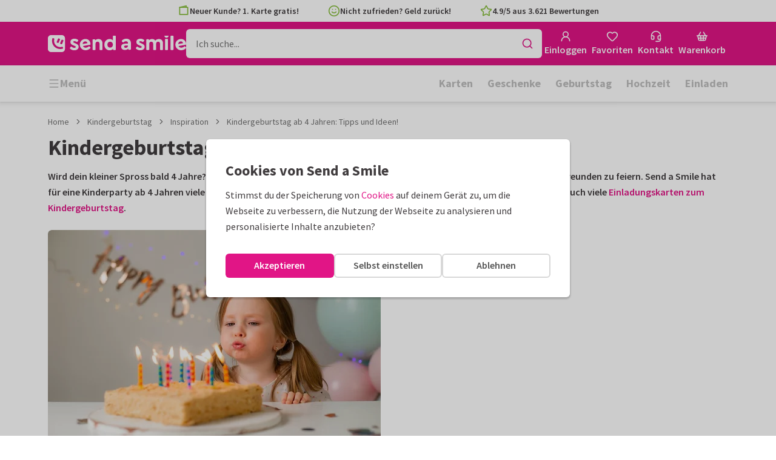

--- FILE ---
content_type: application/javascript
request_url: https://assets.kaartje2go.nl/assets/js/modern/4902.387224d18d736bebdbc.js
body_size: 5830
content:
/*! For license information please see 4902.387224d18d736bebdbc.js.LICENSE.txt */
!function(){try{("undefined"!=typeof window?window:"undefined"!=typeof global?global:"undefined"!=typeof globalThis?globalThis:"undefined"!=typeof self?self:{}).SENTRY_RELEASE={id:"react-frontend@2026.01.20"}}catch(e){}}(),function(){try{var e="undefined"!=typeof window?window:"undefined"!=typeof global?global:"undefined"!=typeof globalThis?globalThis:"undefined"!=typeof self?self:{};e._sentryModuleMetadata=e._sentryModuleMetadata||{},e._sentryModuleMetadata[(new e.Error).stack]=function(e){for(var t=1;t<arguments.length;t++){var r=arguments[t];if(null!=r)for(var o in r)r.hasOwnProperty(o)&&(e[o]=r[o])}return e}({},e._sentryModuleMetadata[(new e.Error).stack],{"_sentryBundlerPluginAppKey:react-frontend":!0})}catch(e){}}();try{!function(){var e="undefined"!=typeof window?window:"undefined"!=typeof global?global:"undefined"!=typeof globalThis?globalThis:"undefined"!=typeof self?self:{},t=(new e.Error).stack;t&&(e._sentryDebugIds=e._sentryDebugIds||{},e._sentryDebugIds[t]="1885ffac-c364-463d-a9a1-7676050d49a9",e._sentryDebugIdIdentifier="sentry-dbid-1885ffac-c364-463d-a9a1-7676050d49a9")}()}catch(e){}(globalThis.__LOADABLE_LOADED_CHUNKS__=globalThis.__LOADABLE_LOADED_CHUNKS__||[]).push([[4902],{10833(e,t,r){r.d(t,{A:()=>b});r(23792),r(53921),r(62953);var o=r(34164),n=r(20181),l=r.n(n),i=r(96540),a=r(49975),s=r(90232),c=r(48635),d=r(76244),u=r(66495),f=r(74848);const m=["breakpoints","children","className","buttonsOffset","buttonsSize","buttonsVariant","onNavigate","stretchItems","style","testId","activeIndex"];function v(e,t){var r=Object.keys(e);if(Object.getOwnPropertySymbols){var o=Object.getOwnPropertySymbols(e);t&&(o=o.filter(function(t){return Object.getOwnPropertyDescriptor(e,t).enumerable})),r.push.apply(r,o)}return r}function p(e){for(var t=1;t<arguments.length;t++){var r=null!=arguments[t]?arguments[t]:{};t%2?v(Object(r),!0).forEach(function(t){h(e,t,r[t])}):Object.getOwnPropertyDescriptors?Object.defineProperties(e,Object.getOwnPropertyDescriptors(r)):v(Object(r)).forEach(function(t){Object.defineProperty(e,t,Object.getOwnPropertyDescriptor(r,t))})}return e}function h(e,t,r){return(t=function(e){var t=function(e,t){if("object"!=typeof e||!e)return e;var r=e[Symbol.toPrimitive];if(void 0!==r){var o=r.call(e,t||"default");if("object"!=typeof o)return o;throw new TypeError("@@toPrimitive must return a primitive value.")}return("string"===t?String:Number)(e)}(e,"string");return"symbol"==typeof t?t:t+""}(t))in e?Object.defineProperty(e,t,{value:r,enumerable:!0,configurable:!0,writable:!0}):e[t]=r,e}const b=e=>{var t;let{breakpoints:r={},children:n,className:v,buttonsOffset:h,buttonsSize:b,buttonsVariant:g="primary",onNavigate:y,stretchItems:w=!0,style:O,testId:j="carousel-wrapper",activeIndex:x}=e,A=function(e,t){if(null==e)return{};var r,o,n=function(e,t){if(null==e)return{};var r={};for(var o in e)if({}.hasOwnProperty.call(e,o)){if(-1!==t.indexOf(o))continue;r[o]=e[o]}return r}(e,t);if(Object.getOwnPropertySymbols){var l=Object.getOwnPropertySymbols(e);for(o=0;o<l.length;o++)r=l[o],-1===t.indexOf(r)&&{}.propertyIsEnumerable.call(e,r)&&(n[r]=e[r])}return n}(e,m);const{t:P}=(0,a.Bd)(),_=(0,i.useRef)(null),[N,C]=(0,i.useState)(!1),[L,I]=(0,i.useState)(!1);function E(e){if(_.current){const{offsetWidth:t}=_.current;"next"===e?_.current.scrollLeft+=t:_.current.scrollLeft-=t,null===y||void 0===y||y(e)}}function S(){if(_.current){const{scrollLeft:e,scrollWidth:t,clientWidth:r}=_.current;C(e>0),I(Math.abs(t-e-r)>1)}}(0,i.useEffect)(()=>{const e=l()(S,50);return _.current&&!u.g.isTouchDevice()&&(S(),_.current.addEventListener("scroll",e)),()=>{_.current&&_.current.removeEventListener("scroll",e)}},[_,null===(t=_.current)||void 0===t?void 0:t.scrollWidth]),(0,i.useEffect)(()=>{if(void 0!==x&&_.current){var e;const t=null===(e=_.current)||void 0===e?void 0:e.childNodes[x];t&&(_.current.scrollLeft=t.offsetLeft)}},[x,_]);const k=p({},Object.fromEntries(Object.entries(r).map(e=>{let[t,r]=e;return[`--visible-items-${t}`,r]}))),D=p(p({},k),{},{"--carousel-button-offset":h},O);return(0,f.jsxs)("div",p(p({className:(0,o.A)("carousel-wrapper",v),style:D},A),{},{children:[(0,f.jsx)(d.A,{className:(0,o.A)("carousel-button carousel-button--left",{"is--hidden":!N}),icon:(0,f.jsx)(s.A,{}),onClick:E.bind(void 0,"prev"),size:b,tabIndex:-1,variant:g,aria:{label:P("Previous")}}),(0,f.jsx)(d.A,{className:(0,o.A)("carousel-button carousel-button--right",{"is--hidden":!L}),icon:(0,f.jsx)(c.A,{}),onClick:E.bind(void 0,"next"),size:b,tabIndex:-1,variant:g,aria:{label:P("Next")}}),(0,f.jsx)("ul",{className:"carousel",ref:_,children:i.Children.map(n,(e,t)=>null===e?null:(0,f.jsx)("li",{className:(0,o.A)("carousel-item",{"is--stretched":w}),children:e},`CarouselItem:${t}`))})]}))}},13647(e,t,r){r.d(t,{t:()=>c,A:()=>d});var o=r(71468),n=r(32017),l=r.n(n),i=r(37340),a=r(96540);const s=(e,t)=>r=>{const o=(0,i.UN)(r,e);if(t){const n=(0,i._X)(r,e)[t.payloadPropertyToCheck];return o&&n===t.valueToMatch}return o},c=(e,t)=>(0,o.d4)(s(e,t),l()),d=(e,t)=>function(e){const t=(0,o.Pj)(),r=(0,a.useRef)(e(t.getState())),n=(0,o.d4)(e);return r.current=n,r}(s(e,t))},16734(e,t,r){r.d(t,{A:()=>x});r(23792),r(62953);var o=r(96540),n=r(49975),l=r(20312),i=r.n(l),a=r(34164),s=r(48697),c=r(90342),d=r(77809),u=r(71933),f=r(66495),m=r(91772),v=r(67384),p=r(13647);function h(){for(var e=arguments.length,t=new Array(e),r=0;r<e;r++)t[r]=arguments[r];return e=>{!function(e){for(var t=arguments.length,r=new Array(t>1?t-1:0),o=1;o<t;o++)r[o-1]=arguments[o];r.forEach(t=>{"function"===typeof t?t(e):t&&(t.current=e)})}(e,...t)}}var b=r(60628),g=r(74848);const y=["allowContentOverflow","children","className","contentClassName","contentLabel","contentRef","closeOnUnmount","closeButtonLabel","disableAnimation","footerContent","forceOpened","hasCloseButton","headerContent","headerImage","modalName","overlayClassName","onAfterClose","onAfterOpen","onClickClose","onEscapeClose","onOverlayClose","scrollFade","side","size","smallXs","testId","title"];function w(e,t){var r=Object.keys(e);if(Object.getOwnPropertySymbols){var o=Object.getOwnPropertySymbols(e);t&&(o=o.filter(function(t){return Object.getOwnPropertyDescriptor(e,t).enumerable})),r.push.apply(r,o)}return r}function O(e){for(var t=1;t<arguments.length;t++){var r=null!=arguments[t]?arguments[t]:{};t%2?w(Object(r),!0).forEach(function(t){j(e,t,r[t])}):Object.getOwnPropertyDescriptors?Object.defineProperties(e,Object.getOwnPropertyDescriptors(r)):w(Object(r)).forEach(function(t){Object.defineProperty(e,t,Object.getOwnPropertyDescriptor(r,t))})}return e}function j(e,t,r){return(t=function(e){var t=function(e,t){if("object"!=typeof e||!e)return e;var r=e[Symbol.toPrimitive];if(void 0!==r){var o=r.call(e,t||"default");if("object"!=typeof o)return o;throw new TypeError("@@toPrimitive must return a primitive value.")}return("string"===t?String:Number)(e)}(e,"string");return"symbol"==typeof t?t:t+""}(t))in e?Object.defineProperty(e,t,{value:r,enumerable:!0,configurable:!0,writable:!0}):e[t]=r,e}i().setAppElement("#root");const x=function(e){let{allowContentOverflow:t=!1,children:r,className:l,contentClassName:w,contentLabel:j,contentRef:x,closeOnUnmount:A=!0,closeButtonLabel:P,disableAnimation:_,footerContent:N,forceOpened:C=!1,hasCloseButton:L=!0,headerContent:I,headerImage:E,modalName:S,overlayClassName:k,onAfterClose:D,onAfterOpen:F,onClickClose:T,onEscapeClose:M,onOverlayClose:R,scrollFade:z={top:!0,bottom:!0},side:B,size:$,smallXs:H,testId:U,title:q}=e,W=function(e,t){if(null==e)return{};var r,o,n=function(e,t){if(null==e)return{};var r={};for(var o in e)if({}.hasOwnProperty.call(e,o)){if(-1!==t.indexOf(o))continue;r[o]=e[o]}return r}(e,t);if(Object.getOwnPropertySymbols){var l=Object.getOwnPropertySymbols(e);for(o=0;o<l.length;o++)r=l[o],-1===t.indexOf(r)&&{}.propertyIsEnumerable.call(e,r)&&(n[r]=e[r])}return n}(e,y);const{t:V}=(0,n.Bd)(),K=(0,d.a)(),X=(0,m.t)(S),Y=(0,v.H)(S),Z=(0,o.useRef)(null),J=(0,p.t)(S),G=(0,o.useRef)(J),Q=(0,o.useRef)(!1),[ee,te]=(0,o.useState)(()=>J),re=e=>{e&&(e=>{"click"!==e.type?null===M||void 0===M||M():null===R||void 0===R||R()})(e),Q.current=!0,K()&&te(!1)};if((0,o.useEffect)(()=>(C&&!J&&X(),()=>{ee&&A&&(Y(),window.onpopstate=null),b.T.unblock(`modal-${S}`)}),[]),(0,o.useEffect)(()=>{J===ee||Q.current||(!J&&ee&&(Q.current=!0),K()&&te(J)),J&&u.d6.modalview(S)},[J,ee]),!J&&!ee&&!Q.current)return null;const oe=_||f.g.isPlaywright(),ne=(0,a.A)("modal",{"modal--drawer":B,[`modal--${B}`]:B,[`modal--${$}`]:$,[`modal--${S}`]:S,"modal--no-animation":oe,"modal--was-active-on-mount":!A&&G.current,"modal--overflow":t,"modal--has-header-image":E},l),le=(0,a.A)("modal__overlay",{"modal__overlay--small-xs":H,"modal__overlay--no-animation":oe,"modal__overlay--was-active-on-mount":!A&&G.current},k),ie=(0,g.jsx)("div",{className:"modal__content",ref:h(x,Z),children:(0,g.jsx)("div",{className:(0,a.A)("modal__content-inner",w),children:r})});return(0,g.jsx)(i(),O(O({isOpen:ee,className:{base:ne,afterOpen:oe?"":"modal--after-open",beforeClose:oe?"":"modal--before-close"},contentLabel:j,overlayClassName:{base:le,afterOpen:oe?"":"modal__overlay--after-open",beforeClose:oe?"":"modal__overlay--before-close"},closeTimeoutMS:1e3,onAfterOpen:()=>{G.current=!1,null===F||void 0===F||F()},onAfterClose:()=>{const e=Q.current;Q.current=!1,(e||A)&&Y(),null===D||void 0===D||D()},onRequestClose:re,portalClassName:"modal-portal",shouldFocusAfterRender:!0},W),{},{children:(0,g.jsxs)(o.Fragment,{children:[(0,g.jsxs)("div",{className:"modal__top",children:[q&&(0,g.jsx)("div",{className:"modal__title",children:q}),L&&(0,g.jsx)("button",{type:"button",className:"modal__close","aria-label":P||V("Close"),onClick:function(){re(),null===T||void 0===T||T()},children:(0,g.jsx)(s.A,{})})]}),E&&(0,g.jsx)("div",{className:"modal__header-image",children:E}),I&&(0,g.jsxs)("div",{className:"modal__heading",children:[" ",I," "]}),z?(0,g.jsx)(c.A,{scrollElementRef:Z,fadeStart:z.top,fadeEnd:z.bottom,children:ie}):ie,N?(0,g.jsx)("div",{className:"modal__footer",children:N}):null]})}))}},28469(e,t,r){r.d(t,{A:()=>g});var o=r(96540),n=r(21135),l=r(84832),i=r(41408),a=r(88493),s=r(32334),c=r(94889),d=r(63743),u=r(70512),f=r(89011),m=r(74848);function v(e,t){var r=Object.keys(e);if(Object.getOwnPropertySymbols){var o=Object.getOwnPropertySymbols(e);t&&(o=o.filter(function(t){return Object.getOwnPropertyDescriptor(e,t).enumerable})),r.push.apply(r,o)}return r}function p(e){for(var t=1;t<arguments.length;t++){var r=null!=arguments[t]?arguments[t]:{};t%2?v(Object(r),!0).forEach(function(t){h(e,t,r[t])}):Object.getOwnPropertyDescriptors?Object.defineProperties(e,Object.getOwnPropertyDescriptors(r)):v(Object(r)).forEach(function(t){Object.defineProperty(e,t,Object.getOwnPropertyDescriptor(r,t))})}return e}function h(e,t,r){return(t=function(e){var t=function(e,t){if("object"!=typeof e||!e)return e;var r=e[Symbol.toPrimitive];if(void 0!==r){var o=r.call(e,t||"default");if("object"!=typeof o)return o;throw new TypeError("@@toPrimitive must return a primitive value.")}return("string"===t?String:Number)(e)}(e,"string");return"symbol"==typeof t?t:t+""}(t))in e?Object.defineProperty(e,t,{value:r,enumerable:!0,configurable:!0,writable:!0}):e[t]=r,e}const b=e=>{var t,r;let{data:v,itemListId:h}=e;(0,s.A)(c.I.all);const b=(0,o.useRef)(null),g=(0,u.P)(b,{keepInDom:!0}),{isSm:y,isMd:w,isLg:O}=(0,f.d)(),j=(null===v||void 0===v||null===(t=v.attributes)||void 0===t?void 0:t.limit)||3,x=null===v||void 0===v||null===(r=v.attributes)||void 0===r?void 0:r.excludedCardId,{isLoading:A,isError:P,sortedIds:_,refetch:N,getCardById:C}=(0,d.A)(j,g,x),L=O?305:w?275:y?260:493;const I=!A&&!P&&!_.length;return(0,m.jsx)("div",{className:"widget--recently-viewed",ref:b,style:I?void 0:{minHeight:L},children:(0,m.jsx)(n.m,{buttonAction:N,isFetching:A,fetchFailed:P,fetchingChildren:(0,m.jsx)(l.A,{timeout:750}),isEmpty:I,emptyChildren:null,children:function(){if(!_.length||!v||!v.attributes)return null;const{title:e,singleRow:t,rowOfFour:r,showLabels:o,linkUrl:n,linkText:l}=v.attributes,s={newLayout:!0,cols:{xs:2,sm:2,md:j,lg:j},itemListId:h,singleRow:t,rowOfFour:r,showLabels:o,title:e,testId:"recently-viewed-cards"};return l&&""!==l&&n&&""!==n&&(s.link={url:n,text:l}),(0,m.jsx)(i.A,p(p({},s),{},{children:_.map(e=>{const t=C(0,e);return t?(0,m.jsx)(a.A,{card:t,showLabels:o,itemListId:h,newLayout:!0},`CardRowRecentlyViewed:${e}`):null})}))}()})})},g=(0,o.memo)(b,(e,t)=>e.data.id===t.data.id)},40236(e,t,r){r.d(t,{A:()=>f});var o=r(96540),n=r(34164),l=r(32017),i=r.n(l),a=r(87677),s=r(64532),c=r(76244),d=r(74848);const u=e=>{let{children:t,className:r,cols:o,footer:l,link:i,newLayout:u=!0,small:f,testId:m,title:v,total:p}=e;if(!p)return null;const h=(0,n.A)("product-row",{"product-row--link":!u&&i&&i.url,"product-row--small":!u&&f},r);return(0,d.jsxs)("div",{className:h,children:[v&&(0,d.jsx)("div",{className:"h2 m-bottom-half m-top",children:v}),u?(0,d.jsx)(s.A,{cols:o,children:t}):(0,d.jsx)("div",{className:"product-block__row",children:t}),i&&(0,d.jsx)("div",{className:"text-right m-top",children:(0,d.jsx)(c.A,{icon:(0,d.jsx)(a.A,{}),variant:"secondary",spread:"mobile",url:i.url,children:i.text})}),l]})},f=(0,o.memo)(u,i())},41408(e,t,r){r.d(t,{A:()=>N});r(23792),r(3362),r(27495),r(5746),r(62953);var o=r(96540),n=r(34164),l=r(32017),i=r.n(l),a=r(3433),s=r(10833),c=r(40236),d=r(88493),u=r(53671),f=r(41748),m=r(55256),v=r(9099),p=r(69495),h=r(48635),b=r(76244),g=r(74848);const y=e=>{let{url:t,text:r,border:o=!0}=e;const l=(0,n.A)("product-row__footer",{"product-row__footer--border":o});return(0,g.jsx)("div",{className:l,children:(0,g.jsx)(b.A,{url:t,icon:(0,g.jsx)(h.A,{}),variant:"primary",className:"m-bottom-half m-top-half",children:r})})},w=(0,o.memo)(y);var O=r(49975),j=r(72102),x=r(75107);const A=e=>{let{showMore:t=!1,rowOfFour:r=!1,count:o=4,isOpened:n=!1,toggleShowMore:l}=e;const{t:i}=(0,O.Bd)();if(!t||!r||o<=4)return null;const a=i(n?"Show less":"Show more");return(0,g.jsx)("div",{className:"product-row__footer",children:(0,g.jsx)(b.A,{variant:"tertiary",icon:n?(0,g.jsx)(j.A,{}):(0,g.jsx)(x.A,{}),iconAlignment:"right",className:"product-row__toggle",onClick:l,children:(0,g.jsx)("span",{children:a})})})},P=(0,o.memo)(A),_=e=>{let{afterFavoriteDelete:t,category:r,children:l,className:i=!1,cols:h,isCarousel:b=!1,isContentPage:y=!1,itemListId:O,link:j,newLayout:x=!0,opened:A=!1,products:_,rowOfFour:N=!1,showFavoriteTooltip:C,showLabels:L=!1,showMore:I=!1,singleRow:E=!1,testId:S,title:k}=e;const[D,F]=(0,o.useState)(A),T=(0,o.useId)(),M=(0,p.Y)(),R=(0,a.zy)(),z=(0,f.A)(353,{enabled:"geboortekaartjes"===r}),B=2===(null===z||void 0===z?void 0:z.variant)||4===(null===z||void 0===z?void 0:z.variant),$=_||o.Children.toArray(l),H=(0,m.Z)("name",M),U=(0,m.Z)("age",M),{[H]:q,[U]:W}=(0,o.useMemo)(()=>(0,v.J)(null===R||void 0===R?void 0:R.search),[null===R||void 0===R?void 0:R.search]),V=!!q||!!W;if(!$||!$.length)return null;const K=(0,n.A)({"product-row--single":!x&&E,"product-row--four":!x&&N,"product-row--three":!x&&3===$.length,"product-row--has-toggle":I&&$.length>=4,"is--opened":D},i),X=j&&null!==j&&void 0!==j&&j.inFooter?(0,g.jsx)(w,{url:j.url,text:j.text}):(0,g.jsx)(P,{count:$.length,isOpened:D,rowOfFour:N,showMore:I,toggleShowMore:()=>{F(!D)}});function Y(){return!_&&$.length?l:_?_.map((e,o)=>{const n="object"===typeof e?e.id:e,l="object"===typeof e&&"attributes"in e,i=(0,u.f)(o),a=B&&"ambiance"===i&&!V,s=B&&"impression"===i&&!V;return(0,g.jsx)(d.A,{category:r,showLabels:L,lazyLoad:o>=1,fetchPriority:o>=1?void 0:"high",itemListId:O,isContentPage:y,afterFavoriteDelete:t,cardId:n,card:l?e:void 0,showFavoriteTooltip:C,newLayout:!0,useAmbianceImage:a,useImpressionImage:s},`${T}:${o}`)}):null}return b?(0,g.jsx)(s.A,{breakpoints:{xs:1,sm:3,md:4,lg:4},children:Y()}):(0,g.jsx)(c.A,{className:K,cols:h,total:$.length,link:!0===(null===j||void 0===j?void 0:j.inFooter)?void 0:j,footer:X,title:k,newLayout:x,children:Y()})},N=(0,o.memo)(_,i())},53671(e,t,r){function o(e){return 0===e||(e+1)%5===0?"impression":(e-2)%5===0?"ambiance":"regular"}r.d(t,{f:()=>o})},63743(e,t,r){r.d(t,{A:()=>s});r(78350),r(30237);var o=r(83245),n=r(73830),l=r(62643),i=r(5e4),a=r(94889);const s=function(){let e=arguments.length>0&&void 0!==arguments[0]?arguments[0]:24,t=!(arguments.length>1&&void 0!==arguments[1])||arguments[1],r=arguments.length>2?arguments[2]:void 0;const s=(0,l.w)(),{data:c,isLoading:d,isFetched:u,isFetchingNextPage:f,isError:m,hasNextPage:v,fetchNextPage:p,refetch:h,status:b,error:g}=(0,o.q)({queryKey:a.I.withUserId(s),queryFn:t=>{let{pageParam:o}=t;if(!s)throw new Error("No userId");return i.o.getRecentlyViewed(s,o,e,r)},getNextPageParam:n.i,initialPageParam:1,enabled:t&&!!s,staleTime:1/0});return{isLoading:d,isFetched:u,isFetchingNextPage:f,isError:m,hasNextPage:v,sortedIds:(null===c||void 0===c?void 0:c.pages.flatMap(e=>e.meta.sorted_collection))||[],pages:null===c||void 0===c?void 0:c.pages,fetchNextPage:p,refetch:h,statusCode:(null===g||void 0===g?void 0:g.status)||b,getCardById:function(e,t){var r;return(null===c||void 0===c||null===(r=c.pages[e])||void 0===r||null===(r=r.cards)||void 0===r?void 0:r[t])||void 0}}}},67384(e,t,r){r.d(t,{H:()=>l});var o=r(39277),n=r(13328);function l(e){const t=(0,n._)();return()=>t((0,o.Oo)(e))}},77809(e,t,r){r.d(t,{a:()=>n});var o=r(96540);function n(){const e=(0,o.useRef)(!1);return(0,o.useEffect)(()=>(e.current=!0,()=>{e.current=!1}),[]),(0,o.useCallback)(()=>e.current,[e.current])}},87677(e,t,r){r.d(t,{A:()=>o});const o=(0,r(9407).A)("chevron-right",[["path",{d:"m9 18 6-6-6-6",key:"mthhwq"}]])},88493(e,t,r){r.d(t,{A:()=>s});r(38781);var o=r(96540),n=r(82822),l=r(57286),i=r(74848);const a=e=>{var t;let{afterFavoriteDelete:r,card:o,cardId:a,category:s="",itemListId:c,lazyLoad:d=!1,onClick:u,preview:f=!0,showFavoriteTooltip:m=!1,showLabels:v=!1,sizeMultiplier:p,softRefresh:h=!0,newLayout:b=!0,useImpressionImage:g=!1,useAmbianceImage:y=!1,fetchPriority:w}=e;const{cards:O,categories:j,cmsPageData:x}=(0,n.A)(),A=o||a&&(null===O||void 0===O?void 0:O[a.toString()])||void 0,P=null===A||void 0===A||null===(t=A.relationships)||void 0===t||null===(t=t.categories)||void 0===t||null===(t=t.data)||void 0===t?void 0:t.id,_=P?null===j||void 0===j?void 0:j[P]:void 0,N=null===x||void 0===x?void 0:x.pageCategory;return(0,i.jsx)(l.A,{afterFavoriteDelete:r,category:s,lazyLoad:d,fetchPriority:w,onClick:u,preview:f,showFavoriteTooltip:m,showLabels:v,softRefresh:h,sizeMultiplier:p,newLayout:b,product:A,pageCategory:N,productCategory:_,itemListId:c,useImpressionImage:g,useAmbianceImage:y})},s=(0,o.memo)(a)},90232(e,t,r){r.d(t,{A:()=>o});const o=(0,r(9407).A)("arrow-left",[["path",{d:"m12 19-7-7 7-7",key:"1l729n"}],["path",{d:"M19 12H5",key:"x3x0zl"}]])},90342(e,t,r){r.d(t,{A:()=>a});var o=r(96540),n=r(25858),l=r.n(n),i=r(66495);const a=e=>{let{children:t,fadeStart:r=!0,fadeEnd:n=!0,scrollElementRef:a,small:s,type:c="vertical"}=e;const d=l()(()=>{const e=null===a||void 0===a?void 0:a.current,t="vertical"===c;e&&(!t&&(e=>{const{scrollWidth:t,clientWidth:o,scrollLeft:n,classList:l}=e;if(t>o){const e=t<o+n+1,i=!e&&0===n;r&&l.toggle("scroll-fade-right",!e),r&&l.toggle("scroll-fade-left",!i)}})(e),t&&(e=>{const{scrollHeight:t,clientHeight:o,scrollTop:l,classList:i}=e;if(t>o){const e=t<=o+l+1,a=!e&&0===l;n&&i.toggle("scroll-fade-bottom",!e),r&&i.toggle("scroll-fade-top",!a)}})(e))},200);return(0,o.useEffect)(()=>{const e=null===a||void 0===a?void 0:a.current;let t;if(!i.g.isPlaywright())return e&&(e.classList.add("scroll-fade"),s&&e.classList.add("scroll-fade-small"),d(),t=new MutationObserver(d),t.observe(e,{childList:!0,subtree:!0})),null===e||void 0===e||e.addEventListener("scroll",d),()=>{null===e||void 0===e||e.removeEventListener("scroll",d),t&&t.disconnect()}},[a]),t}},91772(e,t,r){r.d(t,{t:()=>l});var o=r(13328),n=r(39277);function l(e,t){const r=(0,o._)();return()=>r((0,n.qf)(e,t))}},94889(e,t,r){r.d(t,{I:()=>o});r(23792),r(62953);const o={all:["recentlyViewedCards"],withUserId:e=>[...o.all,{userId:e}]}}}]);

--- FILE ---
content_type: application/javascript
request_url: https://assets.kaartje2go.nl/assets/js/modern/widgetPillWidget.33092118784a80b4fac.js
body_size: 746
content:
!function(){try{("undefined"!=typeof window?window:"undefined"!=typeof global?global:"undefined"!=typeof globalThis?globalThis:"undefined"!=typeof self?self:{}).SENTRY_RELEASE={id:"react-frontend@2026.01.20"}}catch(e){}}(),function(){try{var e="undefined"!=typeof window?window:"undefined"!=typeof global?global:"undefined"!=typeof globalThis?globalThis:"undefined"!=typeof self?self:{};e._sentryModuleMetadata=e._sentryModuleMetadata||{},e._sentryModuleMetadata[(new e.Error).stack]=function(e){for(var n=1;n<arguments.length;n++){var l=arguments[n];if(null!=l)for(var a in l)l.hasOwnProperty(a)&&(e[a]=l[a])}return e}({},e._sentryModuleMetadata[(new e.Error).stack],{"_sentryBundlerPluginAppKey:react-frontend":!0})}catch(e){}}();try{!function(){var e="undefined"!=typeof window?window:"undefined"!=typeof global?global:"undefined"!=typeof globalThis?globalThis:"undefined"!=typeof self?self:{},n=(new e.Error).stack;n&&(e._sentryDebugIds=e._sentryDebugIds||{},e._sentryDebugIds[n]="3f890ca2-9c28-4917-9aef-1a1e3f97751f",e._sentryDebugIdIdentifier="sentry-dbid-3f890ca2-9c28-4917-9aef-1a1e3f97751f")}()}catch(e){}(globalThis.__LOADABLE_LOADED_CHUNKS__=globalThis.__LOADABLE_LOADED_CHUNKS__||[]).push([[2346],{18048(e,n,l){l.d(n,{A:()=>s});var a=l(96540),t=l(34164),d=l(90342),r=l(44344),i=l(74848);const s=e=>{let{children:n,className:l,isBar:s,mobileOnly:o,rounded:f,variant:u}=e;const c=(0,a.useRef)(null),y=(0,t.A)("scrollable-wrapper",{"is--bar":s,"is--rounded":f,"is--xs-only":o,[`is--${u}`]:u},l);return(0,i.jsx)("div",{className:y,children:(0,i.jsx)(d.A,{scrollElementRef:c,children:(0,i.jsx)(r.A,{containerRef:c,children:n})})})}},39738(e,n,l){l.d(n,{e:()=>d});var a=l(34164),t=l(74848);function d(e){let{className:n,children:l,testId:d,style:r,ref:i,suppressHydration:s}=e;const o=(0,a.A)("wide-widget",n);return(0,t.jsx)("div",{className:o,style:r,ref:i,suppressHydrationWarning:s,children:l})}},97022(e,n,l){l.r(n),l.d(n,{default:()=>f});var a=l(96540),t=l(76727),d=l(10815),r=l(18048),i=l(39738),s=l(74848);function o(e){let{data:n}=e;const{listItems:l}=n.attributes;return(0,s.jsx)(i.e,{className:"wide-widget--pill",children:(0,s.jsx)(r.A,{isBar:!0,variant:"grey",mobileOnly:!0,children:l.map((e,l)=>(0,s.jsx)(t.ab,{image:e.image,imageAlt:e.label,to:e.url,small:e.small,LinkComponent:e.url?d.A:void 0,children:e.label},`Pill:${n.id}:${l}`))})})}const f=(0,a.memo)(o,(e,n)=>e.data.id===n.data.id)}}]);

--- FILE ---
content_type: application/javascript
request_url: https://assets.kaartje2go.nl/assets/js/modern/i18n-de-DE-common-json.7258f4e45d4f5946300.js
body_size: 33906
content:
!function(){try{("undefined"!=typeof window?window:"undefined"!=typeof global?global:"undefined"!=typeof globalThis?globalThis:"undefined"!=typeof self?self:{}).SENTRY_RELEASE={id:"react-frontend@2026.01.20"}}catch(e){}}(),function(){try{var e="undefined"!=typeof window?window:"undefined"!=typeof global?global:"undefined"!=typeof globalThis?globalThis:"undefined"!=typeof self?self:{};e._sentryModuleMetadata=e._sentryModuleMetadata||{},e._sentryModuleMetadata[(new e.Error).stack]=function(e){for(var n=1;n<arguments.length;n++){var r=arguments[n];if(null!=r)for(var t in r)r.hasOwnProperty(t)&&(e[t]=r[t])}return e}({},e._sentryModuleMetadata[(new e.Error).stack],{"_sentryBundlerPluginAppKey:react-frontend":!0})}catch(e){}}();try{!function(){var e="undefined"!=typeof window?window:"undefined"!=typeof global?global:"undefined"!=typeof globalThis?globalThis:"undefined"!=typeof self?self:{},n=(new e.Error).stack;n&&(e._sentryDebugIds=e._sentryDebugIds||{},e._sentryDebugIds[n]="63c2a747-f425-4c7e-b9f0-1e9df8a60e1f",e._sentryDebugIdIdentifier="sentry-dbid-63c2a747-f425-4c7e-b9f0-1e9df8a60e1f")}()}catch(e){}(globalThis.__LOADABLE_LOADED_CHUNKS__=globalThis.__LOADABLE_LOADED_CHUNKS__||[]).push([[1798],{31193(e){e.exports=JSON.parse('{"{{amount}} pc":"{{amount}} St\xfcck","{{category}} of {{partnerName}}":"{{category}} von {{partnerName}}","{{category}} sets":"{{category}} Sets","{{category}} with name {{firstName}}":"{{category}} mit dem Namen {{firstName}}","{{company}} gets a {{rating}} out of {{bestRating}}":"{{company}}  {{rating}} von {{bestRating}}","{{company}} gets a {{rating}} out of {{bestRating}} using {{totalRatings}} ratings":"{{company}} bekommt eine {{rating}} von {{bestRating}} aus {{totalRatings}} Bewertungen","{{count}} {{totalErrors}} SENDLIST_ERRORS_one":"Es gibt eine {{count}} Adresse, von der {{totalErrors}} fehlerhaft ist. Bitte bearbeiten oder l\xf6schen.","{{count}} {{totalErrors}} SENDLIST_ERRORS_other":"Es gibt {{count}} Adressen, von denen {{totalErrors}} fehlerhaft ist. Bitte bearbeiten oder l\xf6schen.","{{count}} address_one":"{{count}} Adresse","{{count}} address_other":"{{count}} Adressen","{{count}} address chosen_one":"{{count}} Adresse ausgew\xe4hlt","{{count}} address chosen_other":"{{count}} Adressen ausgew\xe4hlt","{{count}} address labels_one":"{{count}} Adressaufkleber","{{count}} address labels_other":"{{count}} Adressaufkleber","{{count}} bunting_one":"{{count}} St\xfcck","{{count}} bunting_other":"{{count}} St\xfcck","{{count}} card_one":"{{count}} Karte","{{count}} card_other":"{{count}} Karten","{{count}} card label_one":"{{count}} Anh\xe4nger","{{count}} card label_other":"{{count}} Anh\xe4nger","{{count}} column are not filled yet_one":"{{count}} Spalte wurde noch nicht ausgef\xfcllt","{{count}} column are not filled yet_other":"{{count}} Spalten wurden noch nicht abgeschlossen","{{count}} days_one":"{{count}} tag","{{count}} days_other":"{{count}} tage","{{count}} empty address label_one":"{{count}} leerer Adressaufkleber","{{count}} empty address label_other":"{{count}} Adressaufkleber ohne Adresse","{{count}} envelope_one":"{{count}} Umschlag","{{count}} envelope_other":"{{count}} Umschl\xe4ge","{{count}} envelope seal_one":"{{count}} Verschlussaufkleber","{{count}} envelope seal_other":"{{count}} Verschlussaufkleber","{{count}} EXCEL_UPLOAD_FAILED_COUNT_one":"W\xe4hrend der Bearbeitung deiner Datei haben wir {{count}} Adresse gefunden, die doppelt ist. Wir haben nur eine der Adressen deiner Versandliste hinzugef\xfcgt.","{{count}} EXCEL_UPLOAD_FAILED_COUNT_other":"W\xe4hrend der Bearbeitung deiner Datei haben wir {{count}} Adressen gefunden, die doppelt sind. Wir haben diese Adressen nur jeweils einmal deiner Versandliste hinzugef\xfcgt.","{{count}} forex board_one":"{{count}} Gartenschild","{{count}} forex board_other":"{{count}} Gartenschilder","{{count}} GALLERY_RESULTS_COUNT_one":"Ergebnis: {{count}} Karte","{{count}} GALLERY_RESULTS_COUNT_other":"Ergebnis: {{count}} Karten","{{count}} GIFTS_GALLERY_RESULTS_COUNT_one":"Ergebnis: {{count}} Geschenk","{{count}} GIFTS_GALLERY_RESULTS_COUNT_other":"Ergebnis: {{count}} Geschenke","{{count}} insert_one":"{{count}} Einlegebl\xe4tter","{{count}} insert_other":"{{count}} Einlegebl\xe4tter","{{count}} loyalty points_one":"{{count}} Bonuspunkt","{{count}} loyalty points_other":"{{count}} Bonuspunkte","{{count}} pack_one":"Beutel","{{count}} pack_other":"Beutel","{{count}} personalisable sticker_one":"{{count}} Dekosticker","{{count}} personalisable sticker_other":"{{count}} Dekosticker","{{count}} poster_one":"{{count}} Poster","{{count}} poster_other":"{{count}} Poster","{{count}} PRODUCT_RESULTS_COUNT_one":"{{count}} Ergebnis","{{count}} PRODUCT_RESULTS_COUNT_other":"{{count}} Ergebnisse","{{count}} result_one":"{{count}} Ergebnis","{{count}} result_other":"{{count}} Ergebnisse","{{count}} set_one":"{{count}} Satz","{{count}} set_other":"{{count}} S\xe4tze","{{count}} sheet adresslabels_one":"{{count}} Bogen","{{count}} sheet adresslabels_other":"{{count}} Bogen","{{count}} tile_one":"{{count}} Fliese","{{count}} tile_other":"{{count}} Fliese","{{count}} window sign_one":"{{count}} Fensterschild","{{count}} window sign_other":"{{count}} Fensterschilder","{{count}} wine label_one":"{{count}} Weinetikett","{{count}} wine label_other":"{{count}} Weinetiketten","{{gift}} + card":"{{gift}} + Karte","{{provider}} delivers between {{from}} and {{to}}":"{{provider}} liefert zwischen {{from}} und {{to}}","{{rate}} delivered on time":"{{rate}} p\xfcnktlich geliefert","{{rate}} on time":"{{rate}} p\xfcnktlich geliefert","{{rating}}/{{total}} out of {{totalRatings}} reviews":"{{rating}}/{{total}} aus {{totalRatings}} Bewertungen","{{selected}} of {{count}} addresses selected_one":"{{selected}} von {{count}} Adresse ausgew\xe4hlt","{{selected}} of {{count}} addresses selected_other":"{{selected}} von {{count}} Adressen ausgew\xe4hlt","{{selected}} of {{count}} events selected_one":"{{selected}} von {{count}} Ereignis ausgew\xe4hlt","{{selected}} of {{count}} events selected_other":"{{selected}} von {{count}} Ereignissen ausgew\xe4hlt","{{selected}} of {{count}} groups selected_one":"{{selected}} von {{count}} Gruppe ausgew\xe4hlt","{{selected}} of {{count}} groups selected_other":"{{selected}} von {{count}} Gruppen ausgew\xe4hlt","101% guarantee":"100% Kundenzufriedenheit","404_page_description":"Da ist etwas schiefgegangen! Bitte nochmal probieren.","404_page_metatitle":"404-Seite nicht gefunden | Send a Smile","404_page_subtitle":"Error 404","404_page_title":"Ups! Diese Seite k\xf6nnen wir nicht finden.","500_page_description":"Unser Server macht gerade nicht so richtig mit ... Wir entschuldigen uns f\xfcr die Umst\xe4nde! Bitte probiere es noch einmal oder kehre zur Homepage zur\xfcck.","500_page_metatitle":"Oops | Send a Smile","500_page_title":"Diese Seite solltest du nicht sehen!","95% of deliveries are made in time by PostNL":"Die Deutsche Post liefert 95% der Briefpost p\xfcnktlich","A birthday card on your birthday, a discount or gift per post":"Eine Karte zu deinem Geburtstag, einen Rabatt oder eine Kleinigkeit per Post","About":"\xdcber","Account":"Account","Account details":"Kontoinformationen","Account information, personal benefits, bonus points and credit":"Accountinformationen, pers\xf6nliche Vorteile, Bonuspunkte & Guthaben","ACCOUNT_ADDRESS_REQUEST_SHARE_MESSAGE":"Hallo, ich bin gerade dabei, Daten von meinen Liebsten zu sammeln, sodass ich euch zu jeder Zeit liebe Gr\xfc\xdfe schicken kann. K\xf6nntest du deine Daten \xfcber den Link in meinem Send a Smile Account eintragen? Danke!","ACCOUNT_DROPDOWN_SUBTITLE":"Sch\xf6n, dass du da bist!","ACCOUNT_INVOICES_PAYMENT_TEXT":"\xdcberweise den Gesamtbetrag deiner Bestellung auf das auf der Rechnung angegebene Konto (Kontoinhaber: Stichting Mollie Payments). Verwende hierf\xfcr die Zahlungsreferenz (Verwendungszweck). Die Zahlungsreferenz ist nicht die Rechnungsnummer! \\nDas B\xfcndeln deiner Rechnungen zu einer Gesamtrechnung ist leider nicht m\xf6glich.","ACCOUNT_INVOICES_PAYMENT_TITLE":"Einfach bezahlen","ACCOUNT_MONTH_CALENDAR_EXPLANATION":"Im Ereigniskalender kannst du all deine pers\xf6nlichen Anl\xe4sse, wie z. B. Geburtstage, ansehen. Du kannst den Kalender \xfcbrigens auch herunterladen und sogar ausdrucken! So hast du den Kalender immer zur Hand.","ACCOUNT_UPGRADE_WALLET_DEPOSIT_SUBTITLE":"Wie viel Guthaben m\xf6chtest du einzahlen?","ACCOUNT_UPGRADE_WALLET_INFO":"Zahle einen Betrag deiner Wahl ein und nutze ihn zum Bestellen deiner Karten. Wenn du dein Guthaben um 50 \u20ac oder 100 \u20ac erh\xf6hst, erh\xe4ltst du sogar extra Bonusguthaben! Es kann bis zu max. 4 Stunden dauern, bis das Guthaben in deinem Account sichtbar ist. Dein pers\xf6nliches Guthaben ist unbegrenzt g\xfcltig.","ACCOUNT_UPGRADE_WALLET_INFO_COUPON":"Hast du einen Code empfangen, den du gegen Guthaben einl\xf6sen kannst? Das Einl\xf6sen ist kinderleicht! Gib deinen Code im Feld \'Gutscheincode\' ein und klicke auf \'Hinzuf\xfcgen\'. Das Guthaben ist direkt in deinem Account sichtbar. Guthabencodes lassen sich nicht gegen Bargeld eintauschen.","ACCOUNT_UPGRADE_WALLET_SUBTITLE":"\xdcber eine Einzahlung","ACCOUNT_UPGRADE_WALLET_SUBTITLE_COUPON":"\xdcber einen Gutscheincode","Add":"Hinzuf\xfcgen","Add a coupon code":"Rabattcode hinzuf\xfcgen","Add a gift":"Ein Geschenk hinzuf\xfcgen","Add account number":"Kontonummer hinzuf\xfcgen","Add address_one":"Adresse hinzuf\xfcgen","Add address_other":"Adressen hinzuf\xfcgen","Add donation":"Spende hinzuf\xfcgen","Add empty sheets":"Adressaufkleber ohne Adresse(n) hinzuf\xfcgen","Add envelope seal":"Verschlussaufkleber hinzuf\xfcgen","Add envelopes":"Umschl\xe4ge hinzuf\xfcgen","Add extra address field":"Adresszeile hinzuf\xfcgen","Add extra feedback":"Zus\xe4tzliches Feedback geben","Add favorites":"Favoriten hinzuf\xfcgen","Add gift":"Geschenk hinzuf\xfcgen","Add group":"Gruppe hinzuf\xfcgen","Add more addresses?":"Mehr Empf\xe4nger hinzuf\xfcgen?","Add new address":"Neue Adresse hinzuf\xfcgen","Add recipients_one":"Empf\xe4nger ausw\xe4hlen","Add recipients_other":"Empf\xe4nger ausw\xe4hlen","Add rounded corners":"Runde Ecken hinzuf\xfcgen","Add this moment to calendar":"Moment im Kalender speichern","Add to calendar":"Im Kalender eintragen","Add to favorites":"Zu meinen Favoriten hinzuf\xfcgen","Add to your calendar":"Zu meinem Kalender hinzuf\xfcgen","ADD_CALENDAR_DISCLAIMER":"*Es stehen dir maximal drei Gutscheincodes pro Tag zur Verf\xfcgung. Hast du vier oder mehr Ereignisse am selben Tag? Dann empf\xe4ngst du von uns insgesamt drei Gutscheincodes. Selbstverst\xe4ndlich schicken wir dir trotzdem eine Erinnerung f\xfcr jedes deiner Ereignisse.","Added":"Hinzugef\xfcgt","ADDON_CONFLICT_MESSAGE":"Leider kannst du diese Option f\xfcr deine Bestellung nicht ausw\xe4hlen. Klicke auf \u201cok\u201d, um die Seite neu zu laden.","ADDON_CONFLICT_TITLE":"Hoppla, das geht nicht\u2026","Address":"Adresse","Address_one":"Adresse","Address_other":"Adressen","Address already exists":"Adresse existiert bereits","Address fields":"Adressfelder","Address is correct, continue!":"Die Adresse stimmt \u2013 weiter!","Address label design":"Design","Address request":"Adressanfrage","Address request form {{userFirstName}}":"Adressanfrage von {{userFirstName}}","ADDRESS_CIRCLE_MODAL_EXPLANATION":"Wenn du bei einer Doppelkarte mit bearbeiteter R\xfcckseite die Versandart \u2018Direkt an Empf\xe4nger\u2019 w\xe4hlst, platzieren wir einen wei\xdfen Kreis in der Mitte der Kartenr\xfcckseite. In dem Kreis steht dann die Adresse der/des Empf\xe4nger(s). Dadurch ist die Empf\xe4ngeradresse durch das runde Fenster unserer Umschl\xe4ge gut sichtbar.","ADDRESS_GROUP_MODAL_INTRO":"Sammle schnell und einfach die Adressen deiner Lieben in deinem Adressbuch!","ADDRESS_LABELS_EMPTY_SHEETS_DESCRIPTION":"Adressaufkleber ohne Adresse haben das von dir gew\xe4hlte Design, werden aber nicht mit Adressen bedruckt. Du kannst diese Adressaufkleber als Ersatz verwenden oder selbst handschriftlich die Adressen drauf schreiben.","ADDRESS_LABELS_EMPTY_SHEETS_TITLE":"Adressaufkleber ohne Adressen (Anzahl Bogen)","ADDRESS_LABELS_PICK_FONT":"W\xe4hle eine Schriftart f\xfcr deine Adressaufkleber:","ADDRESS_LABELS_WITH_ADDRESS_DESCRIPTION":"W\xe4hle die Adressen aus, die du auf deine Adressaufkleber drucken lassen m\xf6chtest. Auf einem Bogen befinden sich 12 Aufkleber. Du ben\xf6tigst weniger als 12 Adressen? Dann erh\xe4ltst du die restlichen Adressaufkleber ohne Adressaufdruck.","ADDRESS_LABELS_WITH_ADDRESS_TITLE":"Adressaufkleber mit Adressen","ADDRESS_REQUEST_FORM_INTRO {{userFirstName}}":"{{userFirstName}} m\xf6chte dir gerne eine Karte schicken und fragt deshalb nach deinem Geburtsdatum und deiner Adresse.","ADDRESS_REQUEST_FORM_TEXT":"Der Link ist sicher, und weder deine Daten noch die deiner Familie und Freunde sind zug\xe4nglich f\xfcr Dritte. Nur du selbst kannst ausgef\xfcllte Geburtstage und Adressen in deinem Kalender sehen.\\n","ADDRESS_REQUEST_THANKYOU_CONTENT {{userFirstName}}":"Danke \u2013 deine Daten sind sicher im Account von {{userFirstName}} gespeichert.","ADDRESS_REQUEST_THANKYOU_NOT_REGISTERED":"Bist du neu bei Send a Smile? Dann ist deine erste Karte gratis! (Exklusive Versand, Anmeldung erforderlich)","ADDRESS_REQUEST_THANKYOU_REGISTERED":"Willst du auch dein Adressbuch mit den Adressen deiner Lieben f\xfcllen? Verschicke dann eine Adressanfrage!","ADDRESS_REQUEST_TIP":"Einfach Adressen sammeln mit unserer praktischen <1>Adressanfrage</1>.","ADDRESS_WARNING_PROMPT_TEXT":"Diese Adresse k\xf6nnen wir leider nicht finden. Bist du sicher, dass die Adresse stimmt?","Addressbook":"Adressbuch","ADDRESSBOOK_REMOVE":"M\xf6chtest du diesen Kontakt wirklich l\xf6schen?","Addressing errors":"Fehler in Adressen","Addresslabel_one":"Adressaufkleber","Addresslabel_other":"Adressaufkleber","After payment":"Nach Bezahlung","After payment, the card is printed immediately, changes are no longer possible after that._one":"Nach der Bezahlung wird die Karte direkt gedruckt, \xc4nderungen sind danach nicht mehr m\xf6glich.","After payment, the card is printed immediately, changes are no longer possible after that._other":"Nach der Bezahlung werden die Karten direkt gedruckt, \xc4nderungen sind danach nicht mehr m\xf6glich","Age on card":"Alter eingeben","Agreement checkbox must be checked":"Bitte kreuze das K\xe4stchen an, um dein Einverst\xe4ndnis zu erkl\xe4ren.","Alcohol case variant_one":"Flasche","Alcohol case variant_other":"Flaschen","All":"Alle","All {{category}}":"Alle {{category}}","All cards from {{partnerName}}":"Alle Karten von {{partnerName}}","All countries":"Alle L\xe4nder","All filters":"Alle Filter","All options":"Alle Optionen","All paper types have the FSC quality mark":"Alle Papiersorten sind FSC-zertifiziert.","Almost there!":"Du bist fast fertig!","Already have an account?":"Hast du schon einen Account?","Also remove the contacts from this group":"Auch die Kontakte in dieser Gruppe l\xf6schen","Also update the address in my addressbook":"Adresse auch in meinem Adressbuch \xe4ndern","Always active":"Immer aktiv","Amount":"Anzahl","Amount of buntings":"Anzahl der Wimpelketten","Amount of cards":"Kartenmenge","Amount of inserts":"Anzahl Einlegebl\xe4tter","Amount of packs":"Beutel","Amount of sets":"Anzahl der S\xe4tze","Amount of stickers":"Stickermenge","Apr":"Apr.","April":"April","Are you sure you want to continue?":"Bist du sicher, dass du fortfahren willst?","Are you sure you want to delete {{count}} address?_one":"M\xf6chtest du wirklich {{count}} Kontakt l\xf6schen?","Are you sure you want to delete {{count}} address?_other":"M\xf6chtest du wirklich {{count}} Kontakte l\xf6schen?","Are you sure you want to delete this list?":"Willst du diese Liste wirklich entfernen?","Are you sure you want to deselect all addresses?":"Bist du sicher, dass du diese Liste l\xf6schen willst?","Are you sure you want to remove \\"{{title}}\\" as gift?":"Willst du das Geschenk \\"{{title}}\\" wirklich entfernen?","Are you sure you want to remove {{count}} group?_one":"Willst du diese Gruppe l\xf6schen?","Are you sure you want to remove {{count}} group?_other":"M\xf6chtest du wirklich {{count}} Gruppen l\xf6schen?","Are you sure you want to remove this one?":"M\xf6chtest du das wirklich l\xf6schen?","Are you sure you want to select all addresses?":"Willst du alle Adressen ausw\xe4hlen?","Are you sure?":"Bist du sicher?","Article number":"Artikelnummer","Ask question":"Maile uns deine Frage","Ask question about this suborder":"Fragen zu dieser Bestellung?","Ask via chat":"Chatten","Ask your question":"Stelle deine Frage","Attention!":"Achtung!","Aug":"Aug.","August":"August","Authorization":"Einzugserm\xe4chtigung","Available again soon":"Bald wieder verf\xfcgbar","Awards":"Auszeichnungen","Back":"Zur\xfcck","Back side":"R\xfcckseite","Back to home":"Zur\xfcck zur Homepage","Back to login":"Zur\xfcck zur Anmeldung","Back to previous page":"Zur\xfcck zur vorherigen Seite","back to top":"Zur\xfcck nach oben","Backside of the card":"R\xfcckseite der Karte","Bank account must be selected":"Bitte w\xe4hle ein Bankkonto aus","based on {{count}} testimonials_one":"basierend auf {{count}} Bewertung","based on {{count}} testimonials_other":"basierend auf {{count}} Bewertungen","Basket":"Warenkorb","BASKET_EMPTY_CONFIRM_TEXT":"Bist du sicher, dass dass du deinen Warenkorb leeren m\xf6chtest? Die erstellten Produkte speichern wir in deinem Account.","BASKET_EMPTY_CONFIRM_TITLE":"Warenkorb leeren","BASKET_LOYALTY_POINTS_INFO_MESSAGE":"Du sparst automatisch Bonuspunkte, die du gegen Guthaben eintauschen kannst. Deine Bonuspunkte findest du in deinem Account.","BASKET_STANDALONE_ENVELOPES_DELIVERY":"Umschlagmenge","BASKET_TERMS_LINK":"Indem du auf \'{{paymentText}}\' klickst, erkl\xe4rst du dich mit den <3>AGB</3> einverstanden.","BASKET_UPSELL_TITLE":"Sch\xf6ne Extras zu deiner Karte","BASKET_WALLET_CREDIT_ALERT":"Im n\xe4chsten Schritt kannst du mit deinem Guthaben bezahlen.","Benefits of an account":"Die Vorteile eines Accounts","Best tested":"\xdcber 1,4 Millionen zufriedene Kunden","Birth":"Geburt","Birthday":"Geburtstag","Birthday of {{name}}":"Geburtstag von {{name}}","Birthday request":"Geburtstagsanfrage","Birthday request form {{userFirstName}}":"Datenanfrage von {{userFirstName}}","Blank insert":"Einlegebl\xe4tter","Blank sticker":"Pers\xf6nlicher Dekosticker zur Karte","Box":"Kartenmenge","Box sent home":"Zu Hause empfangen","Box ship type":"Zu Hause empfangen","BOX_PRICES_DELIVERY_INFO":"Empfange Karten und Umschl\xe4ge zu Hause und adressiere, frankiere und verschicke sie selbst. <1>Hier gibt es Antwort auf deine Fragen zu den Preisen</1>.","BRIDGE_TOKEN_VALIDATION_ERROR_MESSAGE":"Deine Sitzung ist abgelaufen. Bitte scanne den QR-Code erneut, um fortzufahren.","BRIDGE_TOKEN_VALIDATION_ERROR_TITLE":"Sitzung abgelaufen","Browser":"Browser","Business":"Gesch\xe4ftlich","Business account":"Gesch\xe4ftlicher Account","BUSINESS_REGISTRATION_NO_VAT_ALERT":"Keine USt-IdNr. bekannt? Erstelle einen pers\xf6nlichen Kundenaccount und nimm Kontakt mit unserem Kundenservice auf. Wir helfen dir gerne!","BUSINESS_SIGNUP_USP_1":"Einfach auf Rechnung bezahlen","BUSINESS_SIGNUP_USP_2":"Gratis Probedrucke","BUSINESS_SIGNUP_USP_3":"Individuelle Personalisierung? Wir helfen dir gerne!","BUSINESS_SIGNUP_USP_4":"Praktischer Kartenplaner","BUSINESS_SIGNUP_USP_TITLE":"Vorteile eines Gesch\xe4ftskontos","BUSINESS_VERIFY_COMPLETE_DATA_BUTTON":"Zahlung auf Rechnung beantragen","BUSINESS_VERIFY_COMPLETE_DATA_TEXT":"Um die Zahlung auf Rechnung zu erm\xf6glichen, ben\xf6tigen wir einige gesch\xe4ftliche Angaben. Vervollst\xe4ndige bitte dein Profil, um die Zahlung auf Rechnung zu beantragen.","BUSINESS_VERIFY_COMPLETE_DATA_TITLE":"Zahlung auf Rechnung beantragen","BUSINESS_VERIFY_RESEND_BUTTON":"Best\xe4tigungs-E-Mail erneut senden","BUSINESS_VERIFY_RESEND_TEXT":"Aktiviere deinen Account, um die Zahlung auf Rechnung nutzen zu k\xf6nnen, und folge den Anweisungen, die wir dir per E-Mail zugesendet haben.","By completing your data you will receive the latest news specifically tailored to your situation.":"Mit dem Erg\xe4nzen deiner Daten erh\xe4ltst du pers\xf6nliche E-Mails, mit allem was neu und interessant f\xfcr dich ist! ","Calculate total price":"Gesamtbetrag berechnen","Calendar for all your moments":"Pers\xf6nlicher Kalender f\xfcr allerlei Anl\xe4sse","Calendar reminders":"Kalendererinnerungen","CALENDAR_EVENT_PROMO_SUCCESS_MESSAGE":"Wir haben dein Ereignis zu deinem Kalender hinzugef\xfcgt! Kurz vor dem Anlass bekommst du eine kleine Erinnerung von uns mit dem Rabattcode. Du findest alle deine Ereignisse unter \'Mein Account\' > \'Mein Kalender\'.","CALENDAR_EVENT_PROMO_TEXT":"Wenn du jetzt in deinem Kalender ein Ereignis eintr\xe4gst, bekommst du n\xe4chstes Jahr eine kleine Erinnerung zum Anlass mit 1 \u20ac Rabatt auf deine Karte!","CALENDAR_EVENT_PROMO_TITLE":"Ereignis hinzuf\xfcgen = 1 Euro Rabatt empfangen!","CALENDAR_SYNCHRONISE_INTRO":"Willst du die Ereignisse aus deinem Send a Smile-Kalender in deinen digitalen Kalender aufnehmen? W\xe4hle hier unten dann dein Betriebssystem aus. ","Call":"Telefonisch","Call me back":"R\xfcckrufanfrage","Call us at":"Ruf\' uns an unter","CALL_OR_EMAIL_US":"Ruf\' uns an unter <1><0>{{phone}}</0></1> oder maile uns: <3><0>{{email}}</0></3>","Callback time":"R\xfcckrufzeit","Campaing_active_wallet_discount":"WILL NOT BE USE","Can we help you with something?":"Wie k\xf6nnen wir dir weiterhelfen?","Cancel":"Abbrechen","Cancel account":"Account l\xf6schen","Capslock is on":"Die Feststelltaste ist eingeschaltet","Card_one":"Karte","Card_other":"Karten","Card amount":"Kartenmenge","Card assortment":"Karten Sortiment","Card box":"Kartenauflage","Card design":"Gestaltung meiner Karte","Card impression":"Karteneindruck\\n","Card label_one":"Anh\xe4nger","Card label_other":"Anh\xe4nger","Card options":"Karten-Optionen","Card planner":"Kartenplaner","Card set":"Kartenset","Card shop":"Designer","Card type":"Kartenformat","CARD_LABEL_PDP_USP_1":"-","CARD_LABEL_PDP_USP_2":"-","CARD_LABEL_PDP_USP_3":"-","CARD_LABEL_QUANTITY_INFORMATION":"Die Mindestbestellmenge f\xfcr Anh\xe4nger betr\xe4gt 5 St\xfcck. Gib hier die gew\xfcnschte Menge ein.","Cards with the search term \'{{keyword}}\'":"Karten mit dem Suchbegriff \\"{{keyword}}\\"","CARDSET_WEDDING_INTRO":"Du m\xf6chtest die komplette Papeterie f\xfcr deine Hochzeit im selben Stil? W\xe4hle dann ein stilvolles Hochzeitskarten-Set und erstelle Karten, die perfekt auf deine Hochzeit abgestimmt sind. Einfach dein Lieblingsset ausw\xe4hlen und zun\xe4chst einen gratis Probedruck bestellen.","CARDSET_WEDDING_TITLE":"Hochzeitskarten Sets: Hochzeitspapeterie im selben Design","Categories":"Kategorien","Categories found":"Gefundene Kategorien","CES_MODAL_DESCRIPTION":"Auf einer Skala von 1 bis 5, wie einfach war es, deine Karte zu adressieren?","CES_MODAL_QUESTION":"Wie einfach war das Adressieren deiner Karte?","Change account details":"Meine Angaben \xe4ndern","Change and order":"Anpassen & bestellen","Change bank account":"Eine andere Kontonummer","Change design":"Entwurf \xe4ndern","Change details":"Daten \xe4ndern","Change order":"Bestellung \xe4ndern","Chat":"Chat","Chat with us":"Chatte mit uns","CHATBOT_CONTACT_ALERT":"Stelle deine Frage an unseren neuen <1>Chatbot Heppie</1>","CHATBOT_ERROR_MESSAGE":"Ups! Da ist was schief gelaufen. Ich helfe dir gerne weiter. M\xf6chtest du deine Frage nochmal stellen?","CHATBOT_INPUT_PLACEHOLDER":"Deine Frage oder Nachricht","CHATBOT_ONLINE_STATUS":"Immer online","CHATBOT_TITLE":"Chatbot Heppie","Check":"\xdcberpr\xfcfen","Check addresses ({{count}})_one":"Adressen \xfcberpr\xfcfen ({{count}}})","Check addresses ({{count}})_other":"Adressen \xfcberpr\xfcfen ({{count}}})","Check card":"Bestellung kontrollieren","Check delivery details":"\xdcberpr\xfcfe die Lieferdaten","Check delivery times":"Lieferzeiten ansehen","Check order":"Bestellung \xfcberpr\xfcfen","Check recipients ({{count}})_one":"Empf\xe4nger \xfcberpr\xfcfen ({{count}})","Check recipients ({{count}})_other":"Empf\xe4nger \xfcberpr\xfcfen ({{count}})","Check your card":"\xdcberpr\xfcfe deine Karte","Chocolate_one":"Schokolade","Chocolate_other":"Schokolade","Chocolate variant":"Schokolade","Choose a design":"Entwurf ausw\xe4hlen","Choose a different senddate":"Bitte w\xe4hle ein anderes Datum, denn ...","Choose a different sending method":"Andere Versandart ausw\xe4hlen","Choose a donation amount":"Spendenbetrag ausw\xe4hlen","Choose a moment":"Treffe deine Wahl","Choose a paperclip":"W\xe4hle einen Dekoclip","Choose a rating":"W\xe4hle eine Bewertung","Choose a send date":"Datum ausw\xe4hlen","Choose a size":"Gr\xf6\xdfe w\xe4hlen","Choose a subject":"Ein Thema w\xe4hlen","Choose address":"Adresse ausw\xe4hlen","Choose address file":"Adressdatei ausw\xe4hlen","Choose address label amount":"Anzahl der Aufkleber w\xe4hlen","Choose addresses":"Adressen ausw\xe4hlen","Choose amount":"Menge w\xe4hlen","Choose another senddate":"Versanddatum \xe4ndern","Choose card shape":"Kartenform ausw\xe4hlen","Choose card type":"Kartenformat w\xe4hlen","Choose delivery method":"Versandart w\xe4hlen","Choose different envelope":"Ein anderes Umschlag w\xe4hlen","Choose different gift":"Ein anderes Geschenk w\xe4hlen","Choose foilprint":"Veredelungen w\xe4hlen","Choose from 5 luxurious paper types":"W\xe4hle aus 6 hochwertigen Papiersorten","Choose photo from gallery":"Aus meinen Fotos w\xe4hlen","Choose single or double":"Einzel- oder Doppelkarte ausw\xe4hlen","Choose your bank account":"W\xe4hle das Bankkonto","Choose your card":"Karte w\xe4hlen","Choose your card type":"Kartenformat w\xe4hlen","Choose your finishing":"Veredelungen w\xe4hlen","Choose your photo":"W\xe4hle dein Foto","Chosen Senddate":"Gew\xe4hltes Versanddatum","Christmas":"Weihnachten","CHRISTMAS_WIZARD_BUTTON_TEXT":"Starten Sie die Auswahlhilfe","CHRISTMAS_WIZARD_MODAL_TITLE":"Auswahlhilfe f\xfcr Weihnachtskarten","CHRISTMAS_WIZARD_TEXT":"Finden Sie Ihre perfekte Weihnachtskarte mit nur wenigen Klicks.","CHRISTMAS_WIZARD_TITLE":"Neu: Unser Leitfaden zur Auswahl von Weihnachtskarten","City":"Ort","Claim your free card":"Gratis Karte gestalten","Clear all":"Alle l\xf6schen","Clear basket":"Warenkorb leeren","Clear cookies":"Cookies l\xf6schen","Clear search":"Suche beenden","Clear sendlist":"Versandliste leeren","Clear this list":"Diese Liste l\xf6schen","Click here":"Hier klicken","Click here for more information":"Hier klicken f\xfcr weitere Informationen","Click on the button and find the address file on your computer":"Klicke auf den Button und suche die Adressdatei auf deinem Computer.","Click to enlarge":"Zum Vergr\xf6\xdfern klicken","Close":"Schlie\xdfen","Close filter":"Filter schlie\xdfen","Close menu":"Men\xfc schlie\xdfen","Color":"Farbe","Communication preferences":"Kontaktpr\xe4ferenzen","Company details":"Firmeninformationen","Company name":"Firmenname","COMPANY_NR_KEY":"HR-Nummer","Complete data":"Daten vervollst\xe4ndigen","CONCEPT_DELETE_PROMPT":"M\xf6chtest du wirklich diesen gespeicherten Entwurf l\xf6schen?","CONCEPT_IN_BASKET_DESCRIPTION":"Dieser Artikel befindet sich momentan auch in deinem Warenkorb","CONCEPT_IN_BASKET_TITLE":"Im Warenkorb anzeigen","CONFIGURATOR_GIFT_AGE_CHECK_CONTINUE":"Weiter","CONFIGURATOR_ONE_PAPERTYPE_AVAILABLE":"Bei dieser Karte kannst du nur eine Papiersorte w\xe4hlen","Congratulations!":"Hurra!","Contact":"Kontakt","Contact CS":"Kontakt aufnehmen","Contact person":"Ansprechpartner","Contact with {{company}}":"Kontakt mit {{company}}","CONTACT_BLOCK_CHAT":"Unser Chat ist meist zu unten stehenden Zeiten verf\xfcgbar. Wir plaudern gerne mit dir! \ud83d\ude42","CONTACT_BLOCK_MAIL":"In unserer Mailbox ist immer Platz! An Werktagen bekommst du sp\xe4testens innerhalb von 24 Stunden Antwort auf deiner Frage.","CONTACT_BLOCK_PHONE":"Telefonisch sind wir werktags zu unten stehenden Zeiten erreichbar. Wenn mal viel los ist, hinterlasse uns doch eine R\xfcckrufanfrage \u2013 oder schick\' uns eine E-Mail.","CONTACT_ISSUES_BOX_MESSAGE":"Aufgrund einer weitreichenden technischen St\xf6rung <1>ist unser Kundenservice zurzeit weder telefonisch noch per E-Mail zu erreichen.</1> <br/>Es wird mit Hochdruck an dieser St\xf6rung gearbeitet und wir bitten um etwas Geduld. <br/><br/> Wir entschuldigen uns f\xfcr die Unannehmlichkeiten. Sobald es wieder m\xf6glich ist, werden wir alle Anfragen zeitnah beantworten. <br/><br/> Keine Sorge, deine Bestellung wird wie geplant verschickt. Bestellungen, die vor 15:00 Uhr eingehen, werden noch am selben Tag verschickt.","Continue":"Weiter","Continue editing this product":"Weiter im Designtool","Continue with {{count}} address_one":"Weiter mit {{count}} Adresse","Continue with {{count}} address_other":"Weiter mit {{count}} Adressen","Continue with {{count}} gifts_one":"Weiter mit {{count}} Geschenk","Continue with {{count}} gifts_other":"Weiter mit {{count}} Geschenken","Continue with standard envelopes":"Weiter mit wei\xdfe Umschl\xe4ge","Continue without above gift(s)":"Weiter ohne diese(s) Geschenk(e)","Continue without evening delivery":"Weiter ohne Abendzustellung","Continue without gift":"Weiter ohne Geschenk","Continue without gifts":"Weiter ohne Geschenke","Continue without logging in and discount":"Ich m\xf6chte als Gast fortfahren, ohne Rabatt.","Continue without login":"Weiter als Gast","Cookies":"Cookies","Cookies deleted":"Cookies sind gel\xf6scht","Copy":"Kopieren","Copy link":"Link kopieren","Copy this text":"Kopiere diesen Text","Correspondence address":"Kontaktadresse","Country":"Land","COUNTRY_DELIVERY_DISABLED_REASON":"Zustellung nicht m\xf6glich","Coupon applied":"Gutscheincode angewendet","Coupon code":"Gutscheincode","Coupon code added":"Gutscheincode hinzugef\xfcgt","Coupon code removed":"Gutscheincode entfernt","Create a card and support {{name}}":"Erstelle eine Karte und unterst\xfctze {{name}}","Create a new group":"Erstelle eine neue Gruppe","Create an account":"Registrieren","Create another card":"Noch eine Karte gestalten","Create new version":"2. Version machen","Create order":"Jetzt gestalten","Create sample version":"Probedruck machen","Create your card":"Meine Karte erstellen","Create your new password":"Lege dein neues Passwort fest","CREATE_CARD_EMPTY_BASKET":"Karten entdecken","Credit Card":"Kreditkarte","CROSS_SELL_PAGE_TITLE":"Sch\xf6ne Extras zu deiner Karte","Customer service":"Kundenbetreuung","Customer Survey":"Kundenumfrage und Feedback","Customers rate us with an average of X":"Kunden bewerten uns durchschnittlich mit einer 9,6","Date":"Datum","Date of birth":"Geburtsdatum","Date of birth (yyyy-mm-dd)":"Geburtsdatum (jjjj-mm-tt)","date should be in YYYY-MM-DD format":"Das Datum sollte im Format JJJJ-MM-TT sein","Day":"Tag","Dec":"Dez.","December":"Dezember","Default account number":"Standard-Kontonummer","Delete":"Entfernen","Delete address?":"Adresse l\xf6schen?","Delete addresses?":"Adressen l\xf6schen?","Delete from overview":"Aus \xdcbersicht entfernen","Delete group":"Gruppe l\xf6schen","Delivery":"Lieferung","Delivery address_one":"Lieferadresse","Delivery address_other":"Lieferadressen","Delivery date":"Liefertermin","Delivery information":"Garantiertes Versanddatum","Delivery method":"Versandart","Delivery on {{date}}":"Lieferung am {{date}}","Delivery on {{date}} (between {{from}} and {{to}} hours)":"Lieferung am {{date}} (zwischen {{from}} und {{to}} Uhr)","Delivery today":"Wird heute zugestellt","Delivery tomorrow":"Wird morgen zugestellt","DELIVERY_INFO_MODAL_TITLE":"Versandinformationen","Deselect":"Auswahl aufheben","Deselect all":"Alles abw\xe4hlen","Design":"Design","designers_overview_title":"Alle Designer","Designs":"Entw\xfcrfe","Desktop":"Desktop","Did not find what you were looking for?":"Nicht gefunden, was du suchst?","Did you fill out everything correctly?":"Hast du alles richtig ausgef\xfcllt?","Did you mean":"Meintest du","Different example address":"Andere Beispieladresse","Direct":"Direkt","Direct delivery":"Direkt an Empf\xe4nger","DIRECT_PRICES_DELIVERY_INFO":"Wir bringen deine Karten frankiert zur Post und verschicken sie direkt an die Empf\xe4nger. <1>Hier gibt es Antwort auf deine Fragen zu den Preisen</1>.","Directdebit":"Einmalige Einzugserm\xe4chtigung","Directly to":"Direkt zu","Directly to receiver(s)":"Direkt an den/die Empf\xe4nger","DISABLE_FOIL_PRINT_FOR_CHRISTMAS_TEXT":"Aufgrund der vielen Bestellungen zu Weihnachten ist der Foliendruck f\xfcr Weihnachts- und Neujahrskarten leider nicht verf\xfcgbar.","disabled":"Ausgeschaltet","Discount on all your orders":"Rabatt auf all deine Bestellungen","Discount on your ordered envelopes":"Rabattcode auf deine bestellten Umschl\xe4ge","Discounts for you!":"Enthaltener Kundenrabatt","Discounts, promotions and inspirations":"Rabatt, Aktionen und Inspiration","Distance {{distance}} kilometer":"Distanz: {{distance}} Kilometer","Distance {{distance}} meter":"Distanz: {{distance}} Meter","Do not save in my addressbook":"Die Adresse nicht in meinem Adressbuch speichern","Do not save the addresses in a group":"Nicht in einer Gruppe speichern","Do not use this payment method if you have insufficient credit, because otherwise this payment method will be blocked.":"Verwende diese Zahlungsart nur dann, wenn du \xfcber ein ausreichendes Guthaben verf\xfcgst, da diese Zahlungsart sonst gesperrt wird.","Do you already have an account?":"Hast du schon einen Account?","Do you have a question?":"Hast du eine Frage?","Do you have another question?":"Hast du noch eine Frage?","Do you have questions?":"Hast du noch eine Frage?","Do you have their address?":"Hast du die Adresse?","Do you want to login?":"M\xf6chtest du dich einloggen?","Do you want to save this address as your default delivery address?":"M\xf6chtest du diese Adresse als Standard-Lieferadresse speichern?","domain_suggestion_button_BE":"Door naar Kaartje2go.be","domain_suggestion_button_NL":"Door naar Kaartje2go.nl","domain_suggestion_stay_BE":"Zu Send a Smile.de","domain_suggestion_stay_NL":"Zu Send a Smile.de","domain_suggestion_title_BE":"Bedoelde je Kaartje2go.be?","domain_suggestion_title_NL":"Bedoelde je Kaartje2go.nl?","Donation":"Spende","DONATION_MINIMUM_DESC":"Der Mindestbetrag ist <1>{{minValue}}</1>","Double":"Doppelkarte","Double card_one":"Doppelkarte","Double card_other":"Doppelkarten","Doubt?":"Zweifel?","Download":"Herunterladen","Download calendar":"Kalender herunterladen","Download calendar with own birthday":"Meinen eigenen Geburtstag hinzuf\xfcgen.","Download calendar without events":"Ik m\xf6chte einen Kalender ohne meine Ereignisse.","Download invoice":"Rechnung herunterladen","Download our app":"App herunterladen","Download our handy example excel sheet":"Lade unsere praktische Excel-Besipieldatei herunter","Due the upcoming holidays, we cannot send your order.":"Dieser Tag ist ein Feiertag. Deswegen kann deine Bestellung dann leider nicht bearbeitet und verschickt werden.","E.g. {{placeholder}}":"Z. B. {{placeholder}}","each":"pro St\xfcck","Easy and safe payment":"Einfach uns sicher bezahlen","Edit":"Bearbeiten","Edit {{type}}":"{{type}} bearbeiten","Edit address":"Adresse bearbeiten","Edit address {{name}}":"Adresse bearbeiten {{name}}","Edit addresses":"Adressen \xe4ndern","Edit alcohol case variant":"Flasche \xe4ndern","Edit chocolate variant":"W\xe4hle eine Geschmacksrichtung","Edit envelope color":"Umschlag \xe4ndern","Edit envelope seal":"Verschlussaufkleber \xe4ndern","Edit event":"Moment bearbeiten","Edit fastener":"Montagematerial anpassen","Edit paper type":"Papiersorte \xe4ndern","Edit quantity":"Menge \xe4ndern","Edit rounded corners":"Kartenecken \xe4ndern","Edit send date":"Versanddatum \xe4ndern","Edit size":"Gr\xf6\xdfe \xe4ndern","Edit this card":"Karte bearbeiten","Edit your card":"Karte bearbeiten","Email address":"E-Mail-Adresse","Email settings":"E-Mail-Einstellungen","EMAIL_VERIFY_REQUEST_MODAL_TITLE":"Zahlung auf Rechnung beantragen","EMPTY_ADDRESSBOOK_MESSAGE":"Du hast noch keine Adressen in deinem Adressbuch","EMPTY_BASKET_CONCEPT_BUTTON":"<0>oder weiter mit einem <1>gespeicherten Entwurf</1>.</0>","EMPTY_BASKET_DROPDOWN_TITLE":"Ein unbeschriebenes Blatt?","EMPTY_BASKET_NO_USER":"<0>Aber das braucht nicht so zu bleiben! </0><1>Los geht\'s ... \ud83d\ude42</1><2>Meine Karte gestalten</2><3><0>oder erst einloggen</0>, wenn du einen Account hast.</3>","EMPTY_BASKET_USER":"<0>Aber das braucht nicht so zu bleiben! </0><1>Los geht\'s... \ud83d\ude42</1><2>Meine Karte gestalten</2>","EMPTY_FAVORITES_TEXT":"Eine sch\xf6ne Karte gesehen f\xfcr einen sp\xe4teren Zeitpunkt? Oder mehrere? Klicke auf das kleine Herz bei der Karte und sammle damit deine Favoriten in dieser Mappe. Wir heben sie f\xfcr dich auf. Herzenssache! \ud83d\ude0d","EMPTY_FAVORITES_TITLE":"Welcher Karte schenkst du dein Herz?","EMPTY_SENDLIST_MESSAGE":"Du hast noch keine Empf\xe4nger ausgew\xe4hlt. Bitte f\xfcge eine oder mehrere Adressen hinzu.","EMPTY_SENDLIST_MESSAGE_EXPERIMENT":"Du hast noch keine Adresse(n) ausgew\xe4hlt. Daf\xfcr bitte einen der Buttons hier oben verwenden.","enabled":"Eingeschaltet","Enter age":"Alter ausf\xfcllen","Enter password":"Passwort eingeben","Enter the name of the moment":"Gib einen Namen f\xfcr das Ereignis ein","Enter the number yourself":"Anzahl selbst eingeben","Enter your bank account details below":"Hier bitte deine Bankverbindung eingeben","Enter your billing data":"Bitte Angaben ausf\xfcllen","Envelope_one":"Umschlag","Envelope_other":"Umschl\xe4ge","Envelope seal_one":"Verschlussaufkleber","Envelope seal_other":"Verschlussaufkleber","Envelope with window":"Wei\xdf (mit Fenster)","ENVELOPE_COUPON_INFO":"Wir erstatten dir den Betrag von <1>{{amount}}</1>, wenn du die Karten bestellst. Gib den Gutscheincode <3>{{code}}</3> einfach bei der Bestellung deiner Karten im Warenkorb ein.","ENVELOPE_MODAL_UNAVAILABLE_TEXT":"Dieser Umschlag ist leider nicht mehr verf\xfcgbar. Bitte w\xe4hle eine andere Farbe oder den kostenlosen wei\xdfen Umschlag.","ENVELOPE_MODAL_UNAVAILABLE_TITLE":"Umschlag nicht mehr verf\xfcgbar","Error fetching QR code":"Fehler beim Abrufen des QR-Codes","Estimated cost":"Gesch\xe4tzte Kosten","Evening delivery":"Abendlieferung","Evening delivery is possible for 1 address":"Abendzustellung kann f\xfcr maximal eine Adresse gew\xe4hlt werden","Evening delivery is possible within NL":"Abendzustellung ist nur in Holland und Flandern m\xf6glich","EVENING_DELIVERY_ALERT_TEXT {{ moment }} {{ from }} {{ to }} {{ shippingPrice }}":"Diese Bestellung wird {{ moment }} zwischen {{ from }} und {{ to }} Uhr von Trunkrs. Die Versandkosten betragen {{ shippingPrice }}","EVENING_DELIVERY_ALERT_TEXT_2":"Um diese Lieferoption anbieten zu k\xf6nnen, musst du die Bestellung am selben Tag vor 10.30 Uhr abschlie\xdfen.","EVENING_DELIVERY_ALERT_TITLE":"Abendzustellung ","EVENING_DELIVERY_SUBORDER":"Abendzustellung: zwischen 17.00 und 22.00 Uhr.","Event details":"Details \xfcber Moment","Event name":"Name des Ereignisses","ex. shipping costs":"Exkl. Portokosten","ex. shipping costs and card":"exkl. Versandkosten und Karte","Example of one of your addresses":"Beispiel eine deiner Adressen","Excel file":"Excel-Datei","EXCELUPLOAD_GROUP_INTRO":"W\xe4hle aus, zu welcher Gruppe du die Adressen hinzuf\xfcgen m\xf6chtest. Du kannst auch eine neue Gruppe erstellen.","EXCELUPLOAD_PREVIEW_INTRO {{addressAmount}} {{buttonText}}":"Wir haben die Daten deiner Excel-Datei verarbeitet. Es wurden {{addressAmount}} eingelesen. Klicke auf \'{{buttonText}}\', wenn die Muster-Adresse so richtig ist, oder passe die Adresse an.","EXCELUPLOAD_TIP_1":"Du kannst Excel- (.xls und. xlsx) und CSV-Dateien (.csv) verwenden","EXCELUPLOAD_TIP_2":"In praktisch jedem Tabellenkalkulationsprogramm kannst du eine CSV-Datei speichern.","EXCELUPLOAD_TIP_3":"M\xf6chtest du gerne eine Excel-Besipieldatei? Einfach auf den Link hier unten klicken.","EXCELUPLOAD_TITLE_FILE":"Eine Adressdatei verwenden","EXCELUPLOAD_TITLE_GROUP":"Die Kontakte einer Gruppe hinzuf\xfcgen","EXCELUPLOAD_TITLE_MAP":"Gib an, was in den Textspalten steht","EXPECT_DELAYS_BOX_MESSAGE":"Aufgrund der sehr hohen Brief- und Paketmenge bei DHL/Deutsche Post kann es momentan zu Lieferverz\xf6gerungen kommen.","EXPECT_DELAYS_LIGHT_MESSAGE":"Derzeit gibt es bei der Deutschen Post ein erh\xf6htes Briefaufkommen, wodurch es zu Verz\xf6gerungen bei der Zustellung kommen kann. Daher empfehlen wir dir, deine Bestellung etwas fr\xfcher zu verschicken.","EXPECT_DELAYS_MESSAGE":"Aufgrund der sehr hohen Brief- und Paketmenge bei DHL/Deutsche Post kann es momentan zu Lieferverz\xf6gerungen kommen.","Expected delivery date":"Voraussichtlicher Liefertermin","Expected delivery within 1 - 3 business days":"Voraussichtliche Lieferung innerhalb von 1 - 3 Werktagen","Express":"Expressversand","Extra address field":"Extra Adresszeile","EXTRA_ADDRESS_FIELD_MESSAGE":"F\xfcge eine extra Adresszeile mit dem Text \u2018Erst am 14.02. \xf6ffnen!\u2019 hinzu.","Fasteners":"Montage","Fathersday":"Vatertag","Favorites":"Favoriten","FAVORITES_LOGGED_OUT_ALERT":"Ein kleiner Tipp: Ohne Account k\xf6nnen wir deine Favoriten nur kurzzeitig speichern. Favoriten l\xe4nger speichern? <3>Lege dir einen Account an</3> oder <1>logge dich ein</1>!","Feb":"Feb.","February":"Februar","Feel free to ask us any question. You can reach us at":"Brennende Fragen? Du erreichst uns unter","Female":"Weiblich","Fetching addons...":"Option abrufen...","Fetching price...":"Preis abrufen...","Fetching prices":"Preise abrufen...","Fetching your order...":"Bestellung laden...","FFC_PROMOTION_LINE":"Ja, ich m\xf6chte eine <1>gratis Karte im Wert von {{ffcValue}}</1> und per E-Mail \xfcber alle Aktionen auf dem Laufenden gehalten werden. ","FILE_UPLOAD_MIMETYPE_ERROR":"Diese Datei hat einen falschen Dateityp","Fill in the invoice address":"Gib die Rechnungsadresse ein","Fill in your payment information":"Gib deine Zahlungsdaten ein","Fill out all details":"Angaben erg\xe4nzen","Filter & Search":"Filter & Suche","Filter address labels":"Adressaufkleber filtern","Filter envelope seals":"Verschlussaufkleber filtern","Filter forex boards":"Gartenschilder filtern","Filter results":"Filter Ergebnisse","Filter window signs":"Fensterschilder filtern","Find a hospital":"Krankenhaus suchen","Find your card with your gift":"W\xe4hle eine sch\xf6ne Karte zu deinem Geschenk","Find zip code":"Postleitzahl suchen","Finish order":"Bestellung abschlie\xdfen","Finishing":"Kartenform","FINISHING_PRODUCTS_EXTENDED_HANDLING_NOTICE":"Durch die Veredelung deiner Karten braucht die Verarbeitung einen extra Werktag. Aber deine Geduld wird belohnt \u2013 mit den allersch\xf6nsten Karten. \ud83d\ude0d","FINISHING_PRODUCTS_EXTENDED_HANDLING_NOTICE {{finishingProducts}}":"Durch die {{finishingProducts}} ben\xf6tigen wir f\xfcr die Verarbeitung einen extra Werktag. Wir verarbeiten deine Karten n\xe4mlich manuell. Aber deine Geduld wird belohnt \u2013 mit den allersch\xf6nsten Karten! \ud83e\udd29","FINISHING_PRODUCTS_FOILPRINT":"Foliendruck-Veredelung","First birthday of the baby":"Geburtstag des Kindes","First name":"Vorname","First name of your baby":"Vorname deines Kindes","Fits in mailbox":"Passt in den Briefkasten","Foilprint":"Foliendruck","Font":"Schriftart","FOOTER_SEO_TITLE":"Pers\xf6nliche Karten einfach gestalten","For the delivery of your card(s) in the selected country the correct surname is required.":"Bitte gib einen Nachnamen ein. In dem von dir ausgew\xe4hlten Land muss der Nachname des Empf\xe4ngers f\xfcr die Zustellung der Karte(n) ausgef\xfcllt sein.","For which moments would you like to receive messages?":"Zu welchen Anl\xe4ssen m\xf6chtest du Nachrichten erhalten?","FOREIGN_DELIVERY_ADDRESS_INFO":"-","FOREIGN_DELIVERY_ADDRESS_TITLE":"-","Forex board_one":"Gartenschild","Forex board_other":"Gartenschilder","FORGOT_ENVELOPE_COUPON_PROMPT":"Du hast noch eine Gutschrift f\xfcr deine Umschl\xe4ge. Sollen wir diese f\xfcr dich hinzuf\xfcgen? \ud83d\ude42","FORM_ADDRESS_UNKOWN":"Diese Kombination von Adresse und Postleitzahl scheint nicht zu stimmen. Bitte noch einmal kontrollieren!","Found it!":"Gefunden!","FREE":"GRATIS","Free for logged in users":"Kostenlos f\xfcr eingeloggte Kunden","Frequency":"Frequenz","Frequently asked questions":"Fragen","Frequently asked questions in this category":"Meist gestellte Fragen","Fri":"Fr","fri":"Fr.","Friday":"Freitag","Front side":"Vorderseite","Full name":"Vollst\xe4ndiger Name","Gender":"Geschlecht","Gift":"Geschenk","Gift assortment":"Geschenk Sortiment","GIFT_CONFLICT_MODAL_ACCEPT":"Meine Karte anpassen","GIFT_CONFLICT_MODAL_CANCEL":"Zur\xfcck","GIFT_CONFLICT_MODAL_DESCRIPTION":"Diese Kombination aus Karte und Geschenk ist leider nicht m\xf6glich. Wir werden dies automatisch f\xfcr dich l\xf6sen. Wenn du fortf\xe4hrst, werden wir deine Karte wie folgt anpassen:","GIFT_CONFLICT_MODAL_DESCRIPTION_GENERIC":"Dieses Geschenk kann nicht zusammen mit diese Karte verschickt werden.","GIFT_CONFLICT_MODAL_TITLE":"Deine Karte erh\xe4lt eine kleine Anpassung.","GIFT_CONFLICT_MODAL_TITLE_GENERIC":"Geschenk nicht mit Karte kombinierbar","GIFT_INCOMPATIBLE_CARD_MODAL_CANCEL":"Schlie\xdfen","GIFT_INCOMPATIBLE_CARD_MODAL_CONFIRM":"Andere Karte W\xe4hlen","GIFT_INCOMPATIBLE_CARD_MODAL_DESCRIPTION":"Dieses Geschenk kann nicht zusammen mit dieser (speziellen) Kartenform verschickt werden. W\xe4hle eine rechteckige oder quadratische Karte, um fortzufahren.","GIFT_INCOMPATIBLE_CARD_MODAL_TITLE":"Geschenk nicht mit Karte kombinierbar","GIFT_MODAL_OUT_OF_STOCK_TEXT":"Eines oder mehrere der von dir ausgew\xe4hlten Geschenke ist/sind leider nicht vorr\xe4tig. Bitte triff eine andere Wahl oder entferne das/die Geschenk(e) aus deiner Bestellung.","GIFT_MODAL_OUT_OF_STOCK_TITLE":"Geschenk nicht mehr vorr\xe4tig.","GIFT_MODAL_UNAVAILABLE_TEXT":"Eines oder mehrere der von dir ausgew\xe4hlten Geschenke ist/sind leider nicht mehr verf\xfcgbar. Bitte triff eine andere Wahl oder entferne das/die Geschenk(e) aus deiner Bestellung.","GIFT_MODAL_UNAVAILABLE_TITLE":"Geschenk nicht mehr verf\xfcgbar.","GIFT_PDP_ORDER_BUTTON":"Karte zum Geschenk ausw\xe4hlen","GIFT_SCHEDULED_SUBORDER_COOKIE_CONFLICT_CANCEL":"Geschenk behalten","GIFT_SCHEDULED_SUBORDER_COOKIE_CONFLICT_CONFIRM":"Ohne Geschenk fortfahren","GIFT_SCHEDULED_SUBORDER_COOKIE_CONFLICT_TEXT":"Leider kannst du den Kartenplaner nicht in Kombination mit einem Geschenk verwenden. M\xf6chtest du ohne ein Geschenk fortfahren?","GIFT_SCHEDULED_SUBORDER_COOKIE_CONFLICT_TITLE":"Du hast ein Geschenk ausgew\xe4hlt","GIFT_SPECIAL_SHAPE_UNAVAILABLE_TEXT":"Leider ist es im Moment (noch) nicht m\xf6glich, eine besondere Kartenform zu deinem Geschenk zu w\xe4hlen.","Gifts":"Geschenke","Gifts can only be ordered with a card.":"Geschenke k\xf6nnen ausschlie\xdflich in Kombination mit einer Karte bestellt werden.","Gifts with the search term \'{{keyword}}\'":"Geschenke mit dem Suchbegriff \\"{{keyword}}\\"","giftselect_agecheck_error":"Best\xe4tige dein Alter und das des Empf\xe4ngers, um fortzufahren","giftselect_agecheck_message":"Hiermit erkl\xe4re ich, dass ich und der Empf\xe4nger 18 Jahre oder \xe4lter sind und berechtigt sind, Alkohol bei Send a Smile zu bestellen.","giftselect_agecheck_title":"Alters\xfcberpr\xfcfung","giftselect_caption":"Dein Geschenk wurde gespeichert","giftselect_next_message":"Im n\xe4chsten Schritt w\xe4hlst du eine Karte zu deinem Geschenk \u2013 f\xfcr eine pers\xf6nliche Botschaft! \ud83d\udc8c","giftselect_title":"W\xe4hle eine sch\xf6ne Karte zum Geschenk","giftselect_without_card_message":"Ohne Karte wei\xdf der Empf\xe4nger nicht, wer der Absender ist.","Give donation":"Spende","Gloss":"Hochglanz","Go to card set":"Nach Kartenset","Go to customer service":"Zum Kundenservice","Go to filtering":"Zum Filter","Go to homepage":"Zur Homepage","Go to my orders":"Zu meinen Bestellungen","Go to my sample cards":"Meine Probedrucke ansehen","Go to pay":"Zur Bezahlung","Go to repayment":"Erneut bezahlen","Go to the content":"Zum Inhalt gehen","Go to vacancies":"Zu den Stellenangeboten","Good":"Gut","Good to know":"Gut zu wissen","Gotcha!":"Noch eins!","Group name":"Name der Gruppe","Group name cannot be empty":"Der Gruppenname darf nicht leer sein","Group name should be shorter than 20 characters":"Der Name der Gruppe muss aus weniger als 20 Zeichen bestehen","GROUP_ADDRESSES_ADDED_one":"Die Adresse wurde der Gruppe hinzugef\xfcgt","GROUP_ADDRESSES_ADDED_other":"Die Adressen wurden der Gruppe hinzugef\xfcgt","GROUP_CONTACT_REMOVE":"M\xf6chtest du diese Adresse wirklich aus der Gruppe entfernen?","GROUP_REMOVE_ERROR":"Beim L\xf6schen einer oder mehrerer Gruppen ist ein Fehler aufgetreten. Versuch es noch einmal.","GROUP_REMOVE_SUCCESS_one":"Die Gruppe wurde gel\xf6scht","GROUP_REMOVE_SUCCESS_other":"Die Gruppen wurden gel\xf6scht","GROUP_REMOVE_SUCCESS_CONTACTS_one":"Die Gruppe und Adressen wurden gel\xf6scht","GROUP_REMOVE_SUCCESS_CONTACTS_other":"Die Gruppen und Adressen wurden gel\xf6scht","GROUPS_EMPTY_TEXT":"Erstelle eine Gruppe mit Kontakten, wie z. B. die Familie oder eine Freundesgruppe. So kannst du ganz einfach eine Karte an mehrere Personen gleichzeitig schicken.","GROUPS_EMPTY_TITLE":"Du hast noch keine Gruppe erstellt","Happy":"Einfach","HEADER_COUNTDOWN":"Noch <1></1> bis zur letzten Leerung","HEADER_SEARCH_PLACEHOLDER":"Ich suche...","Help us help you":"Wir helfen dir gerne!","Helpful":"N\xfctzlich","Hi {{name}}":"Hallo {{name}}","Hide all details":"Alle Details ausblenden","Hospital":"Krankenhaus","HOSPITAL_DONATION_INTRO {{minValue}}":"Wenn du deine Karte bestellst, spendest du automatisch {{minValue}}. Du kannst nat\xfcrlich auch einen h\xf6heren Betrag w\xe4hlen oder selbst eingeben. Wir sorgen daf\xfcr, dass deine einmalige Spende den guten Zweck erreicht.","HOSPITAL_DONATION_SELECTOR_TITLE":"Welchen guten Zweck unterst\xfctzt du mit einer einmaligen Spende?","HOSPITALS_ADDRESS_NOT_FOUND":"<0>Keine Ergebnisse gefunden, <1>Adresse manuell eingeben</1>?</0>","Housenumber":"Hausnummer","Housenumber Addition":"Hausnummer-Zusatz","How can we help you?":"Wie k\xf6nnen wir dir helfen?","How do we handle testimonials?":"Wie gehen wir mit Bewertungen um?","I also agree with the":"Ich bin einverstanden mit den","I authorize Kaartje2go for a one-time only direct debit of {{price}}":"Hiermit erm\xe4chtige ich Send a Smile widerruflich einmalig die von mir zu entrichtende Zahlung in H\xf6he von {{price}} bei F\xe4lligkeit durch Lastschrift von meinem Konto einzuziehen","I log in now or register as a new customer":"Ja, ich m\xf6chte mich einloggen oder registrieren als neuer Kunde!","I want to delivery my package to a PostNL pickup point in the area":"Ich m\xf6chte mein Paket bei einem Abholpunkt in der N\xe4he abholen (Postleitzahl, Vor- und Nachname notwendig)","I\'m ok with the circle on the backside":"Weiter mit dieser Versandart","IBAN":"IBAN","iDeal":"iDeal","If you want, you can fill in your birthday so it will be added to the calendar moments of {{userFirstName}}":"Die Angabe deines Geburtsdatums ist optional. Das Datum wird im Kalender von {{userFirstName}} erscheinen, sodass {{userFirstName}} eine Erinnerung bekommt, um dir eine Karte/ein Geschenk zu schicken.","Import":"Importieren","In order to help you, please tell us what your question is about.":"Um dir zu helfen, teile uns doch bitte mit, worum sich deine Frage dreht.","incl. shipping costs":"Inkl. Portokosten","Including Track&Trace":"Lieferung mit DHL inkl. Sendungsverfolgung","Information":"Information","Information about prices":"Info zu Preisen","Information with the search term \'{{keyword}}\'":"Informationen mit dem Suchbegriff \\"{{keyword}}\\"","Initials":"Initialen","INPUT_LABEL_EXTRA_INVOICE_INFO":"Zus\xe4tzliche Informationen wie Ansprechpartner, Kaufnummer usw.","Insert_one":"Einlegebl\xe4tter","Insert_other":"Einlegebl\xe4tter","INSERT_PDP_USP_1":"-","INSERT_PDP_USP_2":"-","INSERT_PDP_USP_3":"-","INSERTS_QUANTITY_TIP":"Zur Sicherheit ein paar extra Einleger bestellen?","Inside bottom":"Innenseite unten","Inside left":"Innenseite links","Inside right":"Innenseite rechts","Inside top":"Innenseite oben","Invalid order number":"Ung\xfcltige Bestellnummer","Invoice":"Rechnung","Invoice address":"Rechnungsanschrift","INVOICE_EMAIL_LABEL":"E-Mail-Adresse f\xfcr deine offene Rechnung","Ip address":"IP Adresse","Is the address correct?":"Stimmt die Adresse?","Jan":"Jan.","January":"Januar","Jul":"Juli","July":"Juli","Jun":"Juni","June":"Juni","Kaartje2go cookies":"Cookies von Send a Smile","KVK number":"HRB nummer","Landscape card":"Querformat Falz oben","Large":"Gro\xdf","Last modified":"Zuletzt bearbeitet","Last name":"Nachname","Lightning fast delivery":"Superschneller Versand","Link and addresses":"Link und Adressen","Links":"Kopplungen","Loading ...":"Laden ...","Loading the results ...":"Ergebnisse laden...","Loading your addresses":"Adressen abrufen","Loading your groups...":"Gruppen laden...","Local storage":"Lokaler Speicher","Log in":"Einloggen","Log in now to use your addressbook":"Um das Adressbuch verwenden zu k\xf6nnen, bitte einloggen.","Log in to view your wallet":"Logge dich ein, um zu sehen, wie hoch dein Guthaben ist","Log out":"Ausloggen","Login":"Einloggen","Login data":"Anmeldedaten","Login or register":"Einloggen oder registrieren","Logo backside":"Logo R\xfcckseite","Logo on backside card":"Logo auf der R\xfcckseite der Karte","Loyalty points":"Bonuspunkte","Mail":"Per E-Mail","Main menu":"Hauptmen\xfc","Make a choice":"Bitte ausw\xe4hlen","Make photocard":"Fotokarte machen","Male":"M\xe4nnlich","Male / Female":"M\xe4nnlich / Weiblich","Mar":"M\xe4rz","March":"M\xe4rz","May":"Mai","MELTABLE_GIFT_ALERT":"Hoppla, Hitzewelle! Wegen der hohen Temperaturen ist die Schokolade momentan leider nicht verf\xfcgbar.","Menu":"Men\xfc","Middle name":"Zweiter Vorname","Mobile":"Smartphone","Moments":"Ereignisse","Mon":"Mo","mon":"Mo.","Monday":"Montag","Month":"Monat","Monthly":"Monatlich","More from this set":"Mehr aus diesem Kartenset","More information":"Mehr Informationen","More information about alcohol variants":"Mehr Informationen","More information about chocolate variants":"Weitere Informationen zum Geschmacksrichtung","More information about envelope seals":"Mehr \xfcber Verschlussaufkleber","More information about envelopes":"Mehr \xfcber Umschl\xe4ge","More information about fasteners":"Mehr \xfcber Montagematerial","More information about papertypes":"Mehr \xfcber Papiersorten","More options":"Mehr Optionen","More product information":"Produktinformationen","Most used countries":"Meist verwendete L\xe4nder","Mothersday":"Muttertag","Mug_one":"Becher","Mug_other":"Becher","MULTI_ADDRESS_RESTITUTION_FORM_PAGE_TITLE":"Karten erneut versenden","MULTI_ADDRESS_RESTITUTION_INTRODUCTION_TEXT":"Es tut uns leid, dass deine Bestellung (oder ein Teil davon) nicht zugestellt wurde. Wir senden dir gerne kostenlos neue Karten, damit alle Empf\xe4nger eine Karte erhalten.","MULTI_ADDRESS_RESTITUTION_SUBMIT_TEXT":"Erneut versenden","Mwah":"Geht so...","Name":"Name","Name (Company name)":"Name (Firmenname)","Name account holder":"Name Kontoinhaber","Name and address":"Name und Adresse","Name fields":"Namensfelder","Name of eg a company, department or hospital":"Name von z. B. Firma, Abteilung oder Krankenhaus","Name of hospital":"Name des Krankenhauses","Name of your design":"Name des Entwurfs","Name on card":"Babyname ausf\xfcllen","Name your saved design":"Gib deinem Entwurf einen Namen","Neutral":"Neutral","New":"Neu","New address":"Neue Adresse","New email address":"Neue Email-Adresse","New group":"Neue Gruppe","New password":"Neues Passwort","New version":"\xc4ndern & Nachbestellen","Newsletter":"Newsletter","Next":"Weiter","next Monday":"n\xe4chsten Montag","Next page":"N\xe4chste Seite","Next step":"Weiter","Nice to see you again!":"Sch\xf6n, dich wieder zu sehen!","NL** ABNA **** ***3 00":"DE** **** **** **** **** 00","No":"Nein","No account yet?":"Noch keinen Account?","No addresses":"Keine Adressen","No direct debit accounts added.":"Es wurden keine Lastschriftkonten hinzugef\xfcgt","No donation":"Nicht spenden","No foil":"Keine Folie","No foil print":"Keine Foliendruck","No mail is delivered on this day because of Kingsday":"Am Wochenende kann deine Bestellung leider nicht bearbeitet und verschickt werden.","No newsletter settings found for this email address":"Zu dieser E-Mail-Adresse gibt es keine Newsletter-Einstellungen.","No pickup points were found, please make sure your address is correct":"Es wurden keine Abholpunkte gefunden, bitte \xfcberpr\xfcfe die Adresse.","No results found":"Keine Ergebnisse gefunden","No results found for \'{{keyword}}\'":"Keine Ergebnisse f\xfcr {{keyword}} gefunden","No rounded corners":"Gerade Ecken","No search results found":"Keine Suchergebnisse gefunden","No size":"Noch keine Gr\xf6\xdfe","No, fill in later":"Nein, sp\xe4ter ausf\xfcllen","No, I don\'t want to keep it":"Nein, ich m\xf6chte es nicht speichern","No, I will check the address":"Nein, ich kontrolliere die Adresse nochmal","No, replace current selection":"Nein, die Adressen durch die Gruppe ersetzen","None, sent as postcard":"Keiner \u2013 wird als Postkarte verschickt","Normal":"Normal","Normally":"Statt","Not attached to calendarevent":"Noch nicht in deinem Kalender","Not available":"Nicht verf\xfcgbar","Not available with gift":"Nicht verf\xfcgbar mit Geschenk","Not good = money back":"Nicht zufrieden? Geld zur\xfcck!","Not visible":"Nicht sichtbar","Notice":"Aufgepasst","Nov":"Nov.","November":"November","Now":"Jetzt","Oblong card":"Querformat Falz links","Occasion":"Gelegenheit","Oct":"Okt.","October":"Oktober","Ok, I understand this":"Okay, danke f\xfcr die Info!","Okay":"OK","On Sundays and Mondays mail isn\'t delivered, therefore we cannot send your order during the weekend.":"Am Wochenende kann deine Bestellung leider nicht bearbeitet und verschickt werden.","On this date we will ship your order":"An diesem Tag \xfcbergeben wir deine Bestellung an die Post","On this e-mail address you will receive the order confirmation":"Du empf\xe4ngst von uns eine Best\xe4tigung auf dieser E-Mail-Adresse.","Oops, something went wrong":"Ups, da ist was schief gelaufen!","Oops!":"Oops!","Oops! No addresses have been selected yet":"Hoppla! Es wurden noch keine Adressen ausgew\xe4hlt.","Open in Google Maps":"In Google Maps \xf6ffnen","Open menu":"Men\xfc \xf6ffnen","Operating System":"Betriebssystem","Optional":"Optional","or":"oder","Or choose a photo from your account":"Oder w\xe4hle ein Foto aus deinem Account","Or select one of your existing bank accounts":"Oder w\xe4hle eines deiner vorhandenen Bankkonten aus","Order":"Bestellen","Order as poster":"Als Poster bestellen","Order as product":"Poster oder Fliese bestellen","Order as tile":"Als Fliese bestellen","Order card":"Karte bestellen","Order card labels":"-","Order contains addressing errors":"Die Adressierung ist fehlerhaft","Order directly":"Direkt bestellen","Order envelopes":"Umschl\xe4ge bestellen","Order flow slogan":"Karten. Machen. Freude.","Order for {{price}}":"Bestellen f\xfcr {{price}}","Order free sample card":"GRATIS Probedruck","Order information":"Bestellinformationen","Order inserts":"-","Order number":"Bestellnummer","Order overview":"Bestell\xfcbersicht","Order paid sample card":"Probedruck bestellen","Order some extra cards to be sure.":"Zur Sicherheit ein paar extra Karten bestellen?","Order stickers":"-","Order this product":"Jetzt gestalten","Order wine label":"-","ORDER_MIGRATION_ERROR_MESSAGE":"Die E-Mail-Adresse, mit der diese Bestellung aufgegeben wurde, stimmt nicht mit der E-Mail-Adresse deines Kundenaccounts \xfcberein. Bitte nimm doch Kontakt mit unserem Kundenservice auf.\\n","ORDER_MIGRATION_ERROR_TITLE":"Bestellung hinzuf\xfcgen fehlgeschlagen","ORDER_MIGRATION_SUCCESS_TEXT":"Bestellung hinzugef\xfcgt!","ORDER_MIGRATION_TEXT":"Gib die Bestellnummer deiner fehlenden Bestellung ein und klicke auf \u2018Hinzuf\xfcgen\u2019. Die Bestellnummer findest du in der Bestellbest\xe4tigung, die du per Mail erhalten hast.","ORDER_MIGRATION_TITLE":"Ist deine Bestellung hier nicht aufgelistet?","Ordered before {{time}} sent today":"Vor {{time}} bestellt: heute verschickt (werktags)!","ORDERING_TIP_1":"Fehler in der Lieferadresse","ORDERING_TIP_2":"Falsches Versanddatum ausgew\xe4hlt","ORDERING_TIP_3":"Rechtschreib- oder Tippfehler","ORDERING_TIP_4":"Fehler in Tag, Datum oder Uhrzeit","ORDERING_TIP_5":"Falsche Postleitzahl verwendet","ORDERING_USP_1":"Vor 15:00 Uhr bestellt: heute verschickt","ORDERING_USP_2":"Nicht zufrieden? Geld zur\xfcck!","ORDERING_USP_3":"Pers\xf6nlicher Kundenservice","Orders":"Bestellungen","Other":"Divers","Other amount":"Anderer Betrag","Other categories with \'{{keyword}}\'":"Weitere Kategorien mit \'{{keyword}}\':","Other data":"Andere Daten","Other fields":"Andere Felder","Our delivery partners":"Unsere Versandpartner","out of stock":"Nicht verf\xfcgbar","Own design":"Selbst entwerfen","p/pack":"pro Beutel","p/pc":"St.-Pr.","Pages":"Seiten","PAGINATION_CURRENT_PAGE {{page}}":"Aktuelle Seite, Seite {{page}}","PAGINATION_PAGE {{page}}":"Weiter zur Seite {{page}}","PAGINATION_WRAPPER":"Paginierung","Paperclip_one":"Dekoclip","Paperclip_other":"Dekoclips","PAPERCLIP_QUANTITY_INFORMATION":"W\xe4hle hier, wie viele Dekoclips du bestellen m\xf6chtest. In einem Beutel sind 25 Clips.","Papertype":"Papiersorte","Party_one":"Fest","Party_other":"Fest","Password":"Passwort","Password forgotten?":"Passwort vergessen?","Password reset link successfully requested! Please check your e-mail.":"Wir schicken dir per E-Mail einen Link zu, mit dem du ein neues Passwort festlegen kannst.","Password should be at least 8 letters and/or digits":"Passwort muss mindestens 8 Zeichen lang sein","Pay":"Bezahlen","Pay by Direct Debit":"Bezahlen per Lastschrift","Pay now":"Jetzt bezahlen","Pay safely with your own bank":"Sicher \xfcber seine eigene Bank bezahlen","Pay secure":"Sicher bezahlen","Pay with {{method}}":"Bezahlen mit {{method}}","Pay with PayLater":"Bezahlen auf Rechnung","Pay with your Wallet":"Bezahlen mit deinem Guthaben","PAY_INVOICE_NOW":"Rechnung direkt bezahlen","PAY_INVOICE_NOW_PAY_LATER":"Die Bestellung wurde bereits bearbeitet, aber die Zahlung ist noch offen.","Payment instructions":"Zahlungsanweisungen","Payment methods":"Zahlungsm\xf6glichkeiten","Payment successful":"Zahlung erfolgreich","PAYMENT_AUTHENTICATION_ERROR_MESSAGE":"Es tut uns leid, wir k\xf6nnen deine Bestell\xfcbersicht nicht finden. Das k\xf6nnte daran liegen, dass deine Zahlung von einem anderen Browser aus gestartet wurde. Aber keine Panik! Du bekommst eine Bestellbest\xe4tigung per E-Mail, sobald deine Zahlung bearbeitet wurde.","PAYMENT_ERROR_MESSAGE":"Es tut uns leid, die Zahlung wurde aufgrund eines unbekannten Fehlers abgelehnt. Bitte versuche es erneut oder mit einer anderen Zahlungsmethode. Wenn es nicht klappt, wende dich doch bitte an unseren Kundenservice. Wir helfen dir gerne weiter!","PAYMENT_ERROR_MESSAGE_WITH_REASON":"Da ist leider etwas schiefgegangen mit der Bezahlung. Bitte probiere es nochmal. Wenn es nicht klappt, oder du zweifelst, nimm einfach Kontakt mit uns auf (rechts oben auf \'Kontakt\' klicken). Wir sorgen daf\xfcr, dass alles in Ordnung kommt! Versprochen. \ud83d\ude42\\n\\nDetails: {{failureMessage}}","PAYMENT_ERROR_MESSAGE_WITH_STATUS":"Da ist leider etwas schiefgegangen mit der Bezahlung. Bitte probiere es nochmal. Wenn es nicht klappt, oder du zweifelst, nimm einfach Kontakt mit uns auf (rechts oben auf \'Kontakt\' klicken). Wir sorgen daf\xfcr, dass alles in Ordnung kommt! Versprochen. \ud83d\ude42  (Error = {{status}})","PAYMENT_ERROR_TITLE":"Der Zahlungsversuch hat leider nicht geklappt","PAYMENT_EXPIRED_MESSAGE":"Der Vorgang wurde abgebrochen, und es ist nichts berechnet worden. Bitte versuche es noch einmal.","PAYMENT_PENDING_MESSAGE":"Wir haben von deiner Bank eine Benachrichtigung bekommen, dass deine Bezahlung noch aussteht. Das kann mal vorkommen, z. B. durch eine St\xf6rung. Sobald es geklappt hat, bekommst du von uns eine Best\xe4tigungs-E-Mail. Wenn du innerhalb von 10 Minuten keine Best\xe4tigung bekommen hast, nimm doch bitte Kontakt mit unserem Kundenservice auf. Wir helfen dir gerne weiter!","PAYMENT_PENDING_TITLE":"Hinweis","PayPal":"Paypal","PDF":"PDF","PDP_AMBIANCE_SLIDE_TITLE":"Stimmungsbild","PDP_CUSTOM_DESIGN_PROMOTION":"10% Rabatt mit dem Rabattcode <1>FOTOCADEAU10</1>","PDP_InfoFoilPrint1":"Verleihe deiner Karte eine edle Ausstrahlung mit Foliendruck","PDP_TIER_PRICE_INFO":"Der Preis bezieht sich auf die Papiersorte \'Hochglanz\'. Um diesen Preis zu erhalten, musst du eingeloggt sein.\\n\\nDie Preise k\xf6nnen variieren und sind abh\xe4ngig von der Kartengr\xf6\xdfe, der Papiersorte und ob du die Karten zu Hause empfangen willst, oder ob wir die Karten direkt an deine Kartenempf\xe4nger versenden sollen. Weitere Informationen findest du auf unserer Seite mit <1>Preisen</1>. Hast du Fragen? Wir helfen dir gerne!","PDP_USPOneToM2 {{time}}":"Vor 15 h bestellt = Versand am gleichen Werktag","PDP_USPOneToM3":"Nicht zufrieden? Geld zur\xfcck!","PDP_USPOneToOne_No_FFC":"An Werktagen vor 15:00 Uhr bestellt = am selben Tag verschickt","PDP_USPOneToOne1 (worth {{price}})":"Neuer Kunde? 1. Karte gratis! (im Wert von max. {{price}})","PDP_USPOneToOne1_Loggedin":"Spare Bonuspunkte f\xfcr eine gratis Karte","PDP_USPOneToOne2":"Nicht zufrieden? Geld zur\xfcck!","PDP_USPOneToOne3":"Vor 15 h bestellt = Versand am gleichen Werktag","PDP_USPSample1":"Kostenlose Probekarte von deinem Entwurf","PDP_USPSample2":"Gro\xdfe Auswahl an farbigen Umschl\xe4gen & tollen Papiersorten","PDP_USPSample3":"Karte vollst\xe4ndig anpassbar","per bunting":"pro Wimpelkette","Per email":"Per E-mail","Per post":"Per Post","per set":"pro Satz","per sheet":"pro Bogen (12 Stk.)","Perfect":"Perfekt","Perhaps we have nothing in our store with that description":"Vielleicht haben wir nichts mit dieser Beschreibung in unserem Shop","Personal offers and gifts":"Pers\xf6nliche Angebote und Aufmerksamkeiten","Personal service messages":"Pers\xf6nliche Angebote und Service","PERSONALISABLE_GIFT_USP_1":"Vollst\xe4ndig personalisieren","PERSONALISABLE_GIFT_USP_2":"Lieferung mit DHL inkl. Sendungsverfolgung","PERSONALISABLE_GIFT_USP_3":"Nicht zufrieden? Geld zur\xfcck!","PERSONALISABLE_STICKER_PDP_USP_1":"-","PERSONALISABLE_STICKER_PDP_USP_2":"-","PERSONALISABLE_STICKER_PDP_USP_3":"-","Personalize":"Personalisieren","PERSONALIZED_AGE_FILTER_NAME_ANNIVERSARY":"Jubil\xe4umsjahr eingeben","PERSONALIZED_AGE_INPUT_LABEL_ANNIVERSARY":"z.B. 50","Phone number":"Telefonnummer","PHOTO_CARD_QR_MODAL_SUBTITLE":"Scanne den QR-Code","PHOTO_CARD_QR_MODAL_TITLE":"Lade ein Foto von deinem Handy hoch","PHOTO_UPLOAD_GENERIC_ERROR":"Ups! Da ist was schief gelaufen beim Hochladen des Fotos. Bitte nochmal probieren.","PHOTOCARDS_DISABLE_SINGLE_SQUARE_ALERT":"Quadratische Einfachkarten sind momentan leider nicht verf\xfcgbar.","Photos in your account":"Fotos in deinem Account","Pick another date":"anderes Datum w\xe4hlen","Pick the type of event":"Art des Ereignisses w\xe4hlen","PICKUP_POINT_SEARCH_PLACEHOLDER":"Postleitzahl","Pickuppoint":"Packstation","placeholder_email":"erikamustermann@gmail.com","placeholder_name":"Erika Mustermann","Please choose":"Bitte w\xe4hlen","Please choose a send date":"Bitte w\xe4hle ein Versanddatum","Please choose a size":"Bitte w\xe4hle ein Format","Please choose address":"Bitte w\xe4hle eine Adresse","Please choose addresses":"Bitte w\xe4hle die Adressen","Please choose amount":"Bitte w\xe4hle die Menge","Please choose delivery method":"Bitte w\xe4hle die Versandart","Please enter your billing data, so we can inform you about your order.":"Bitte f\xfclle deine Angaben aus, sodass wir dich \xfcber deine Bestellung informieren k\xf6nnen.","Please fill in a complete address":"Bitte eine korrekte Adresse eingeben.","Please fill in a valid quantity":"Leider ist dies keine g\xfcltige Nummer","Please fill out all details":"Bitte f\xfclle alle Felder aus","Please pick a person from the list":"W\xe4hle eine Person aus der Liste","Please select at least one address to resend your card(s) to":"W\xe4hle eine oder mehrere Adressen aus, um deine Karte(n) erneut versenden zu lassen.","Please select the date column to continue.":"Bitte w\xe4hle eine Datumsspalte aus, um fortzufahren","Please, fill in all columns":"W\xe4hle alle Spalten aus","Popular":"Beliebt","Popular choice":"Beliebt","Popular with customers of Kaartje2go":"Beliebt bei Kunden von Send a Smile","Portrait card":"Hochformat","Postage costs":"Portokosten","Postage costs for square cards - watch out!":"Portokosten f\xfcr quadratische Karten","Poster":"Poster","Poster_one":"Poster","Poster_other":"Poster","PostNL deliveries take between 1-3 working days.":"L\xe4ngere Lieferzeit Deutsche Post.","PostNL deliveries take between 2-4 working days.":"L\xe4ngere Lieferzeit Deutsche Post.","POSTNL_DELAY_ESCALATION_MESSAGE_MOBILE":"L\xe4ngere Lieferzeit Deutsche Post.","POSTNL_DELAY_MESSAGE_MOBILE":"L\xe4ngere Lieferzeit Deutsche Post.","Prefix":"Pr\xe4fix","Preparing for repayment. One moment please":"Zahlung wird vorbereitet, einen Moment Geduld bitte\u2026 ","Preview of the backside of your card":"Beispiel der R\xfcckseite deiner Karte","Previous":"Zur\xfcck","Previous page":"Vorige Seite","Previous step":"Zur\xfcck","Price":"Preis","Price High - Low":"Preis absteigend","Price information":"Preisinformation","Price Low - High":"Preis aufsteigend","Price p/pc":"Preis p./St.","PRICE_CALCULATOR_BOX_SHIPPING_DISCLAMER {{europeCosts}} {{worldWideCosts}}":"Die Versandkosten beziehen sich auf den Versand innerhalb Deutschlands. Der Versand innerhalb Europas kostet {{europeCosts}} und weltweit {{worldWideCosts}}.","PRICE_CALCULATOR_DIRECT_SHIPPING_ADDONS_WARNING":"Farbige Umschl\xe4ge sind bei dieser Versandart leider nicht m\xf6glich","PRICE_CALCULATOR_DIRECT_SHIPPING_DISCLAMER":"Die Versandkosten beziehen sich auf den Versand innerhalb Deutschlands.","PRICE_CALCULATOR_ENVELOPE_SEALS_EXPLANATION {{minQuantity}}":"Die Verschlussaufkleber kannst du ab einer Mindestbestellmenge von {{minQuantity}} Karten bestellen. Das Design der Verschlussaufkleber kannst du im Bestellverlauf bestimmen.","PRICE_CALCULATOR_TITLE":"Gesamtbetrag berechnen","Prices":"Preise","Prices are being fetched":"Preise werden abgerufen","PRINT_API_GIFT_DELAY":"Dieses Geschenk hat eine Lieferzeit von 2 bis 3 Werktagen.","PRINT_API_GIFT_DELAY_PARENT":"Dein ausgew\xe4hltes Geschenk ben\xf6tigt 2\u20133 Werktage Lieferzeit. Daher stehen einige Versandtermine nicht zur Auswahl.","Printing":"Drucken","Private account":"Pers\xf6nlicher Account","Product information":"Produktinformation","PRODUCT_DESIGNS_EMPTY_TEXT":"Wir haben leider keine Produkte gefunden, die deinen ausgew\xe4hlten Filtern entsprechen.","PRODUCT_DESIGNS_EMPTY_TITLE":"Keine Ergebnisse","PRODUCT_VARIANT_TITLE":"W\xe4hle eine Variante","PRODUCT_VARIANT_TITLE_GIFTCARD":"W\xe4hle einen Betrag","Products":"Produkte","Products with the search term \'{{keyword}}\'":"Produkte mit dem Suchbegriff \'{{keyword}}\'","Profile":"Profil","PROMPT_PRINT_API_FOREIGN_COUNTRY_BOX_MESSAGE":"Leider kannst du dieses Produkt nur innerhalb Deutschlands, in die Niederlande und nach Belgien verschicken.","PROMPT_PRINT_API_FOREIGN_COUNTRY_BOX_TITLE":"Sorry ...","PROMPT_PRINT_API_FOREIGN_COUNTRY_DIRECT_MESSAGE":"Leider kannst du dieses Produkt nur innerhalb Deutschlands, in die Niederlande und nach Belgien verschicken.","PROMPT_PRINT_API_FOREIGN_COUNTRY_DIRECT_TITLE":"Sorry ...","PROMPT_REMOVE_EVENING_DELIVERY_ADDING_ADDRESS":"Du kannst die Abendzustellung f\xfcr maximal eine Adresse w\xe4hlen. \\nWenn du mit deiner Bestellung fortf\xe4hrst, wird die Abendzustellung aufgehoben. Du kannst auch ein anderes Versanddatum w\xe4hlen.","PROMPT_REMOVE_EVENING_DELIVERY_FOREIGN_ADDRESS":"Die Abendzustellung ist derzeit nur in den Niederlanden und Flandern m\xf6glich. \\nWenn du mit deiner Bestellung fortf\xe4hrst, wird die Abendzustellung aufgehoben. Du kannst auch ein anderes Versanddatum w\xe4hlen.","PROMPT_REMOVE_GIFT_ADDING_ADDRESSES {{count}} {{phone}}_one":"Du kannst dieses Geschenk an maximal {{count}} Empf\xe4nger schicken. Mehr Empf\xe4nger hinzuf\xfcgen? Nimm dann telefonisch Kontakt mit uns auf unter {{phone}}. Wir helfen dir gerne!\\nM\xf6chtest du mit der Bestellung fortfahren? W\xe4hle, ob du mit bis zu 10 Empf\xe4ngern und Geschenken fortfahren m\xf6chtest, oder, ob du mehr als 10 Empf\xe4nger ohne Geschenke ausw\xe4hlen m\xf6chtest.","PROMPT_REMOVE_GIFT_ADDING_ADDRESSES {{count}} {{phone}}_other":"Du kannst dieses Geschenk an maximal {{count}} Empf\xe4nger schicken. Mehr Empf\xe4nger hinzuf\xfcgen? Nimm dann telefonisch Kontakt mit uns auf unter {{phone}}. Wir helfen dir gerne! \\nM\xf6chtest du mit der Bestellung fortfahren? W\xe4hle, ob du mit bis zu 10 Empf\xe4ngern und Geschenken fortfahren m\xf6chtest, oder, ob du mehr als 10 Empf\xe4nger ohne Geschenke ausw\xe4hlen m\xf6chtest.","PROMPT_REMOVE_GIFT_FOREIGN_COUNTRY":"Du kannst derzeit nur Geschenke an eine deutsche Adresse schicken. W\xe4hle, ob du ohne Geschenk fortfahren oder eine andere Adresse ausw\xe4hlen m\xf6chtest.","Questionnaire in which you can share your tips and tops":"Hilfst du uns, noch besser zu werden? \ud83d\udc96","Questions about delivery?":"Fragen zur Lieferung?","Quick navigation":"Schnell navigieren","Rated {{rating}} out of {{stars}} stars":"Bewertet mit {{rating}} von {{stars}} Sternen","Rather order a free sample card?":"Lieber erst einen GRATIS Probedruck deiner Karte bestellen?","Rather order a sample card?":"Lieber erst einen Probedruck deiner Karte bestellen?","Rather pay {{loggedInPrice}}?":"Lieber {{loggedInPrice}} bezahlen?","Rather receive {{amount}} discount?":"Lieber {{amount}} Rabatt erhalten?","Rather receive for free?":"Lieber gratis empfangen?","Rather receive in the evening?":"Zustellung am Abend erw\xfcnscht?","Rather receive next Monday?":"Zustellung am kommenden Montag erw\xfcnscht?","Rather receive today?":"Lieferung heute empfangen?","Rather receive tomorrow?":"Lieferung morgen empfangen?","Rather send your card directly?":"Lieber deine Karte direkt an den Empf\xe4nger verschicken lassen?","Read complete information":"Lies die vollst\xe4ndigen Informationen","Read less":"Weniger lesen","Read more":"Mehr lesen","Read more about how we deal with personal data.":"Lies hier, wie wir mit deinen Daten umgehen.","Ready to send":"Versandfertig","Receipt":"Zahlungsnachweis","Receive a discount for this moment next year?":"Erhalte n\xe4chstes Jahr 1 Euro Rabatt auf deine Karte zum","Recently viewed cards":"Bereits angesehene Karten","RECENTLY_VIEWED_WIDGET_EMPTY":"Entdecke tolle Kartenideen f\xfcr viele Anl\xe4sse!","Recipient information":"Informationen f\xfcr den Empf\xe4nger","Recipients address":"Adresse des Empf\xe4ngers","RECOMMENDATION_BLOCK_BUTTON":"Bewerten","RECOMMENDATION_BLOCK_TEXT":"Wie hast du deinen Besuch bei uns erlebt? Deine Bewertung ist uns richtig-wichtig! \ud83e\udd13","RECOMMENDATION_BLOCK_TITLE":"Gef\xe4llt dir Send a Smile?","RECOMMENDATION_FEEDBACK_INTRO":"<0>Optional:</0><1>Gibt es noch etwas, das wir verbessern k\xf6nnen? Lass es uns wissen! <1></1>Gibt es ein dringendes Problem? Nimm dann <3>Kontakt</3> mit unserem Kundenservice auf.</1>","RECOMMENDATION_INTRO":"<0>Wie hoch ist die Wahrscheinlichkeit, dass du Send a Smile deiner Familie und deinen Freunden empfiehlst? </0> (10 = sehr wahrscheinlich, 0 = unwahrscheinlich)","Recommended":"Empfohlen","Rectangle":"Rechteck","Refunded":"r\xfcckerstattet","Register and receive your first card for free!":"Registriere dich und erhalte die erste Karte gratis!","Register now!":"Jetzt registrieren!","Register or log in":"Registrieren oder einloggen","REGISTER_FOR_FIRST_FREE_CARD":"<0><0>Registriere dich jetzt</0> <2>und empfange deine erste Karte gratis!</2></0>","REGISTER_FOR_MEMBER_DISCOUNT":"<0>Registrieren oder einloggen</0> \u2013 und du erh\xe4ltst direkt Rabatt!","Regular post delivery":"In der Regel betr\xe4gt die Lieferzeit 1-4 Werktage","Reminders and order information":"Erinnerungen und Bestellinformationen","Remove":"Entfernen","Remove concept":"Entwurf l\xf6schen","Remove from basket":"Aus dem Warenkorb entfernen","Remove from favorites":"Aus meinen Favoriten entfernen","REMOVE_FROM_BASKET":"M\xf6chtest du dieses Produkt aus deiner Bestellung entfernen?","REMOVE_FROM_BASKET_WITH_SAVE_TO_ACCOUNT":"M\xf6chtest du dieses Produkt aus deiner Bestellung entfernen und vorerst in deinem Account speichern?","Removing gift":"Geschenk entfernen","Reorder":"Nachbestellen","Reorder product":"Produkt nachbestellen","Residential address":"Wohnadresse","RESTITUTION":"Loesung waehlen","RESTITUTION RESEND ALERT TEXT":"Fehler in der Adresse? Klicke auf \'Adresse bearbeiten\', um die Adresse anzupassen.","RESTITUTION THANK YOU REFUND":"Du empf\xe4ngst den Kaufbetrag innerhalb von zwei Werktagen auf deinem Konto.","RESTITUTION THANK YOU RESEND":"Deine Bestellung wird erneut gedruckt und an die oben genannte Adresse verschickt.","RESTITUTION THANK YOU WALLET":"Den Kaufbetrag findest du in deinem Account unter \'Guthaben\'.","RESTITUTION WALLET BONUS":"<0>Wiedergutmachung</0><1>Wir entschuldigen uns f\xfcr den Umstand! Als kleine Wiedergutmachung haben wir deinem Account <1>\u20ac{{expectedBonus}}</1> gutgeschrieben. Diesen Betrag kannst du bei einer folgenden Bestellung verwenden.</1>","RESTITUTION_SELECT_ADDRESSES_TEXT":"W\xe4hle die Adressen aus, an die du deine Karten erneut senden m\xf6chtest. Deine Karten werden sofort neu gedruckt und so schnell wie m\xf6glich verschickt. Fehler in der Adresse? Klicke auf den pinkfarbenen Bleistift, um die Adresse zu bearbeiten.","Results for":"Ergebnisse f\xfcr","Results for \'{{keyword}}\'":"Ergebnisse f\xfcr {{keyword}}","Retrieve next concepts":"Weitere Entw\xfcrfe ansehen","Retrieve next orders":"Weitere Bestellungen ansehen","Retrieving data...":"Daten abrufen...","Retry":"Erneut versuchen","Rounded":"Abgerundete","Rounded corners":"Runde Ecken","Sample card":"Probedruck","Sample card priced at":"Probedruck f\xfcr","Sample card request":"Probedruck-Anfrage","Sample card request intro {{price}}":"Du hast dieses Jahr schon einen kostenlosen Probedruck empfangen. Noch einen Probedruck bestellen? Kein Problem \u2013 das kostet {{price}} \u20ac inklusive Versand. ","SAMPLE_CARD_FREE_TIP":"Bestelle einen <1>gratis Probedruck</1>.","SAMPLE_CARD_PAID_TIP":"Bestelle einen <1>Probedruck</1>.","Samples":"Probedrucke","Sat":"Sa","sat":"Sa.","Saturday":"Samstag","Save":"Speichern","Save address":"Adresse hinzuf\xfcgen","Save changes":"\xc4nderungen speichern","Save choice":"Auswahl speichern","Save event":"Ereignis speichern","Save for later":"Speichern f\xfcr sp\xe4ter","Save preferences":"Voreinstellungen speichern","Save this address to my addressbook":"Diese Adresse in meinem Adressbuch speichern","Save your concepts for later":"Entw\xfcrfe speichern f\xfcr sp\xe4ter","SAVE_TO_ACCOUNT_AND_REMOVE_FROM_BASKET":"M\xf6chtest du dieses Produkt in deinem Account speichern?","Saved design":"Gespeicherter Entwurf","Saved designs":"Gespeicherte Entw\xfcrfe","SAVED_CONCEPT_INFO_MESSAGE":"\u2018Gespeicherter Entwurf\u2019 bedeutet, dass dieses Produkt noch nicht bestellt werden kann, da z.B. noch kein Versanddatum oder keine Adresse ausgew\xe4hlt wurde, oder weil sich noch ein Beispielfoto auf deinem Produkt befindet.","SAVED_CONCEPT_INFO_TITLE":"Gespeicherter Entwurf","SCHEDULED_ORDER_CONTINUE_PROMPT":"Bist du sicher, dass du fortfahren m\xf6chtest? Es ist nicht m\xf6glich, zur\xfcckzugehen.","SCHEDULED_ORDER_ERRORS_INFO":"Leider ist es nicht m\xf6glich weiterzumachen. Die Adressen k\xf6nnen Fehler enthalten.","SCHEDULED_ORDER_INDICATOR_REMOVE_MESSAGE":"Bist du sicher, dass den den Kartenplaner nicht mehr verwenden m\xf6chtest?","SCHEDULED_ORDER_INDICATOR_REMOVE_TITLE":"Kartenplaner abbrechen","SCHEDULED_ORDER_INDICATOR_TEXT":"W\xe4hle eine Karte und leg\' los!","SCHEDULED_ORDER_LOADER_TEXT":"Bitte dieses Fenster nicht schlie\xdfen! Wir versehen deine Karten n\xe4mlich gerade mit der richtigen Adresse und dem richtigen Versanddatum. Das kann einige Minuten dauern ... ","SCHEDULED_SUBORDER_GIFT_COOKIE_CONFLICT_CANCEL":"Ohne Geschenk fortfahren ","SCHEDULED_SUBORDER_GIFT_COOKIE_CONFLICT_CONFIRM":"Trotzdem ein Geschenk","SCHEDULED_SUBORDER_GIFT_COOKIE_CONFLICT_TEXT":"Leider kannst du kein Geschenk hinzuf\xfcgen, wenn du den Kartenplaner verwendest. Bei einer regul\xe4ren Bestellung ist dies schon m\xf6glich. M\xf6chtest du deine geplante(n) Karte(n) annullieren?","SCHEDULED_SUBORDER_GIFT_COOKIE_CONFLICT_TITLE":"Du verwendest den Kartenplaner","Scroll for more information":"Scrollen f\xfcr weitere Informationen","Scyscraper card":"DIN lang Karte","Search":"Suchen","Search by subject":"Nach Thema suchen","Search for {{keyword}}":"Suchen nach {{keyword}}","Search further in category":"Weiter suchen in der Kategorie","Search in {{category}}":"Suchen in {{category}}","Search in all questions":"Suchen in allen Fragen","Search in your addressbook":"Adressbuch durchsuchen","Search in your calendar":"Suchen in Kalender","Search in your groups":"In Gruppen suchen","Search more treasures":"Mehr Ostereier suchen","Search orders":"Bestellungen suchen","Search recipients":"Empf\xe4nger suchen","Search term \'{{keyword}}\'":"Suchbegriff \'{{keyword}}\'","Search throughout {{applicationName}}":"Durchsuche {{applicationName}}","SEARCH_ORDER_NUMBER_LOGGED_IN":"Es sieht so aus, als ob du nach einer Bestellnummer gesucht hast. Du kannst die Bestellung in deinem Account finden. Ist deine Bestellung dort nicht aufgef\xfchrt? Unser freundliche Kundenservice hilft dir gerne weiter!","SEARCH_ORDER_NUMBER_LOGGED_OUT":"Es sieht so aus, als ob du nach einer Bestellnummer gesucht hast. Klicke auf den unten stehenden Button, um zu deiner Bestellung zu gelangen.","SEARCH_ORDER_NUMBER_TITLE":"Suchst du eine Bestellung?","Secure connection":"Sichere Verbindung","Select":"Ausw\xe4hlen","Select a quantity":"Menge w\xe4hlen","Select address":"Adresse ausw\xe4hlen","Select addresses":"Adressen ausw\xe4hlen","Select addresses from group":"Gruppe ausw\xe4hlen","Select all":"Alles ausw\xe4hlen","Select payment method":"W\xe4hle aus, wie du bezahlen m\xf6chtest","Select pickup point":"Packstation ausw\xe4hlen","SELECT_CONTACTS_GROUP_TEXT":"M\xf6chtest du diese Gruppe zu den bereits ausgew\xe4hlten Adressen hinzuf\xfcgen?","Self service SOS page":"SOS-Selbstbedienungs-Seite","SELF_SERVICE_LINK_INCORRECT":"Ups! Der Link ist nicht mehr g\xfcltig. Bite frage einen neuen an.","SELF_SERVICE_REQUEST_SUCCESS":"Danke \u2013 wir haben dir eine E-Mail geschickt, womit du weitermachen kannst.","SELFSERVICE_EDIT_DESCRIPTION":"M\xf6chtest du deine Karte, das Versanddatum oder eine/mehrere Adresse(n) \xe4ndern? \\n\\nGib dann deine E-Mail-Adresse und die dazugeh\xf6rige Bestellnummer ein, und klicke auf \'Bestellung \xe4ndern\'. Du bekommst direkt eine E-Mail mit einem Link zur der Seite, auf der du die \xc4nderungen ausf\xfchren kannst.","SELFSERVICE_EDIT_SUBORDER_TEXT":"M\xf6chtest du diese Bestellung \xe4ndern?","SELFSERVICE_EDIT_SUBORDER_TITLE":"Die \xc4nderungen \xfcberschreiben deine aktuelle Bestellung!","SELFSERVICE_EDIT_TITLE":"Bestellung \xe4ndern","SELFSERVICE_REORDER_DESCRIPTION":"Karten nachbestellen geht ganz einfach: Gib hier unten deine Bestellnummer und die E-Mail-Adresse ein, die du f\xfcr deine Bestellung verwendet hast. Du bekommst dann direkt eine E-Mail mit einem Link zu der Seite, auf der du die Karten nachbestellen kannst.","SELFSERVICE_REORDER_TITLE":"Karten nachbestellen","SELFSERVICE_TIP":"Hast du einen Account? Dann findest du deine Bestellungen unter <1>Meine Bestellungen</1>.","SELFSERVICE_VIEW_DESCRIPTION":"F\xfclle die Angaben aus, um eine E-Mail mit dem Link zu deiner Bestellung zu erhalten.","SELFSERVICE_VIEW_TITLE":"Bestellung ansehen","Send":"Verschicken","Send a card back":"Schicke eine Karte zur\xfcck","Send card":"Karte senden","Send date":"Versanddatum ausw\xe4hlen","Send directly":"Direkt verschicken","Send me the payment details":"Bitte sendet mir die Zahlungsdetails","Send question":"Frage verschicken","Send using card planner":"Senden mit Kartenplaner","Send with two stamps":"Mit zwei Briefmarken verschicken","Senddate":"Versanddatum","SENDDATE_CHRISTMAS_NOTIFICATION":"In der Vorweihnachtszeit ist bei der Post sehr viel los. Wir empfehlen dir daher, deine Karten bis zum 18. Dezember zu verschicken.","SENDDATE_EXTRA_PROCESSING_TOOLTIP_TITLE":"Extra Bearbeitungszeit","SENDDATE_LABEL":"Verschicken","Sending a card is easy!":"und im Handumdrehen eine Karte verschicken!","Sending a gift is possible to NL and BE":"Ein Geschenk kann ausschlie\xdflich an eine Adresse in Deutschland geschickt werden","SENDLIST_HAS_ERRORS":"Hmm, eine oder mehrere Adressen sind fehlerhaft. Deswegen k\xf6nnen wir die Karte(n) nicht verschicken. Bitte passe die Adresse(n) an oder entferne sie. Klappt etwas nicht? Unser Kundenservice hilft dir gerne weiter!","SENDLIST_HAS_ERRORS_TITLE":"Achtung!","SENDLIST_LOGIN_LINK":"Logge dich ein,","SENDLIST_REMOVE {{name}}":"Willst du {{name}} aus der Versandliste l\xf6schen?","SENDLIST_SEARCH_RESULTS {{count}} {{keyword}}_one":"Es existiert eine Adresse f\xfcr {{keyword}}","SENDLIST_SEARCH_RESULTS {{count}} {{keyword}}_other":"Es existieren {{count}} Adressen f\xfcr {{keyword}}","SENDLIST_TITLE":"Wer soll deine Karte bekommen?","Sep":"Sept.","September":"September","Set as default":"Als Standard einstellen","Set order to paid, but without rewarding loyalty points":"Bestellung als bezahlt markieren, jedoch ohne Bonuspunkte","Shape":"Form","Share address request":"Adressanfrage teilen","Share with":"Teilen mit","SHARE_BUTTON":"Karte teilen","Shipment":"Sendung","Shipping & delivery":"Versand & Lieferung","Shipping costs":"Versandkosten","Shipping partners":"Versandpartner","Shipping provider":"Versandart","Shipping to":"Schicken an","Shipping with stamp":"Versand mit Briefmarke","Shipping with track & trace":"Versand mit Sendungsverfolgung","SHIPPING_CALCULATION_BASKET":"die Versandkosten werden im Warenkorb berechnet","SHIPPINGCOSTS_INFO_MODAL_BOX":"<0><0>Versandkosten</0><1></1>Der Versand deines Geschenks (mit selbst gestalteter Karte) erfolgt \xfcber DHL, inklusive Sendungsverfolgung. Die Versandkosten innerhalb Deutschlands betragen {{shippingCosts}} \u20ac. Es ist (noch) nicht m\xf6glich, Geschenke ins Ausland zu senden.</0><1><0>Lieferung</0><1></1>Dein Geschenk wird mit DHL verschickt und innerhalb von 1-3 Werktagen geliefert. \xdcber die Sendungsverfolgung kannst du das Paket verfolgen. Die Lieferung passt in den Briefkasten.</1>","SHIPPINGCOSTS_INFO_MODAL_MAILBOX":"<0><0>Versandkosten</0><1></1>Der Versand deines Geschenks (mit selbst gestalteter Karte) erfolgt \xfcber DHL, inklusive Sendungsverfolgung. Die Versandkosten innerhalb Deutschlands betragen {{shippingCosts}} \u20ac. Es ist (noch) nicht m\xf6glich, Geschenke ins Ausland zu senden.</0><1><0>Lieferung</0><1></1>Dein Geschenk wird mit DHL verschickt und innerhalb von 1-3 Werktagen geliefert. \xdcber die Sendungsverfolgung kannst du dasPaket verfolgen. Die Lieferung passt in den Briefkasten.</1>","Show {{results_number}} results":"{{results_number}} Ergebnisse anzeigen","Show all":"Alle anzeigen","Show all details":"Alle Details anzeigen","Show all found gifts":"Zu allen gefundenen Geschenken","Show all found information":"Zu allen gefundenen Informationen","Show all results":"Alle Ergebnisse anzeigen","Show less":"Weniger zeigen","Show less gifts":"Zu weniger Geschenken","Show less information":"Zu weniger Informationen","Show less payment methods":"Weniger Zahlungsoptionen anzeigen","Show less results":"Weniger anzeigen","Show more":"Mehr zeigen","Show more payment methods":"Mehr Zahlungsoptionen anzeigen","Show my saved concepts ({{count}})_one":"Meinen gespeicherten Entwurf zeigen ({{count}})","Show my saved concepts ({{count}})_other":"Meine gespeicherten Entw\xfcrfe zeigen ({{count}})","Show only invalid addresses":"Nur fehlerhafte Adressen anzeigen","Show results":"Ergebnisse zeigen","Show selection":"Auswahl anzeigen","Sign in with Apple":"Mit Apple anmelden","Sign in with Google":"Mit Google anmelden","Sign up":"Registrieren","SIGNUP_BUSINESS_VERIFICATION_MESSAGE {{email}}":"Wir haben eine E-Mail an {{email}} gesendet. Bitte folge den Anweisungen in der Mail, um deinen Gesch\xe4ftsaccount zu aktivieren.","SIGNUP_BUSINESS_VERIFICATION_TITLE":"Verifiziere deinen Account","SIGNUP_VALIDATION_ERROR_MESSAGE":"Wir helfen dir gerne weiter. Bitte wende dich an unser Kundenservice, damit wir das Problem f\xfcr dich l\xf6sen k\xf6nnen.","SIGNUP_VALIDATION_ERROR_TITLE":"Oh, das hat leider nicht geklappt!","SIGNUP_VALIDATION_SUCCESS_MESSAGE":"Dein Account wurde verifiziert. Jetzt kannst du Mitarbeitern und Gesch\xe4ftspartnern mit pers\xf6nlichen Karten ein Frede machen. Viel Vergn\xfcgen!","SIGNUP_VALIDATION_SUCCESS_TITLE":"Erfolgreich!","SIGNUP_VERIFY_LOADING":"Wird \xfcberpr\xfcft...","Similar cards":"\xc4hnliche Karten","Similar designs":"\xc4hnliche Produkte","Simply arrange it yourself":"Einfach selbst regeln","Single":"Einfachkarte","Single card_one":"Einfachkarte","Single card_other":"Einfachkarten","SINGLE_ADDRESS_RESTITUTION_FORM_PAGE_TITLE":"Bitte w\xe4hle die gew\xfcnschte L\xf6sung","SINGLE_ADDRESS_RESTITUTION_INTRODUCTION_TEXT":"Es tut uns leid, sollte deine Bestellung nicht angekommen sein! W\xe4hle eine der unten stehenden M\xf6glichkeiten, um das Problem zu l\xf6sen.","SINGLE_ADDRESS_RESTITUTION_SUBMIT_TEXT":"Diese L\xf6sung ausw\xe4hlen","SINGLE_PHOTO_UPLOAD_BUTTON_TEXT":"Foto ausw\xe4hlen","SINGLE_PHOTO_UPLOAD_BUTTON_TEXT_MOBILE":"Von deinem Handy hochladen","SINGLE_PHOTO_UPLOAD_TITLE":"Foto ausw\xe4hlen oder hierher ziehen","SINGLE_PHOTO_UPLOAD_TITLE_MOBILE":"Foto ausw\xe4hlen oder hierher ziehen","Size":"Gr\xf6\xdfe","Sizes":"Gr\xf6\xdfen","Sizes and prices":"Gr\xf6\xdfen und Preise","Skip":"\xdcberspringen","Skyscraper":"DIN lang","Small":"Klein","Someone in my address book":"Jemand aus meinem Adressbuch","Someone not in my address book, namely":"Jemand, der nicht in meinem Adressbuch steht, n\xe4mlich","Something went wrong. Please check if you have copied the correct link.":"Hmm, da ist was schief gelaufen. Bitte \xfcberpr\xfcfe, ob du den richtigen Link kopiert hast.","Something went wrong. Please check your input for errors and try again.":"Hmm, da ist was schief gelaufen. Bitte \xfcberpr\xfcfe deine Eingaben auf Fehler und probiere es noch einmal.","Something went wrong. Please try again":"Ups, da ist was schief gelaufen! Bitte noch einmal probieren.","Sorry, foil print is not available for poster & tiles":"Der Foliendruck ist f\xfcr Poster und Fliesen leider nicht verf\xfcgbar. Wir werden deinen Entwurf in eine passende Farbe umwandeln.","Sorry, the minimum amount is {{amount}}.":"Es tut uns leid! Das Minimum ist {{amount}}.","Sorry, there are no call me back moments available":"Entschuldigung \u2013 leider ist es im Moment nicht m\xf6glich einen R\xfcckruftermin zu vereinbaren. Du kannst uns aber auch eine E-Mail schicken oder uns direkt anrufen.","Sorry, this version of the app is no longer supported. To continue creating cards install the latest version.":"Sorry, diese Version der App wird nicht mehr unterst\xfctzt. Bitte aktualisiere die App, um sie weiterhin nutzen zu k\xf6nnen.","Sorry, we couldn\'t find anything ...":"Wir konnten leider nichts finden...","Sorry, we couldn\'t find anything on  \'{{keyword}}\' within the category {{category}}.":"Leider konnten wir keine Ergebnisse f\xfcr den Suchbegriff \'{{keyword}}\' finden. Bitte probiere einmal, in allen {{category}} zu suchen.","Sorry, we couldn\'t find anything on {{keyword}}.":"Leider konnten wir keine Ergebnisse f\xfcr den Suchbegriff \'{{keyword}}\' finden.","Sorry, you cannot participate in this campaign.":"Du kannst leider nicht (mehr) an dieser Aktion teilnehmen.","Sorry! The maximum amount of cards you can order is {{maxQuantity}}.":"Es tut uns leid \u2013 du kannst maximal {{maxQuantity}} bestellen.","Sort by":"Sortieren","SOS_KINDERDORFER_PROMOTION_TEXT":"Dank dir spendet Send a Smile 10% dieser Bestellung an die <1>SOS-Kinderd\xf6rfer weltweit</1>.","Specifications for this card":"Eigenschaften dieser Karte","Square":"Quadrat","Square card":"Quadratische Karte","STANDALONE_ADDRESSLABEL_ORDER":"Adressaufkleber bestellen","STANDALONE_ADDRESSLABEL_USP_1":"Selbstklebend","STANDALONE_ADDRESSLABEL_USP_2":"F\xfcr Empf\xe4nger- und Absenderadressen","STANDALONE_ADDRESSLABEL_USP_3":"Passend zur Karte","STANDALONE_ENVELOP_SEAL_ORDER":"Aufkleber ausw\xe4hlen","STANDALONE_ENVELOPES_PAYBACK_DISCLAIMER":"Der Gutscheincode gilt nicht f\xfcr rechteckige Einfachkarten, bei denen die R\xfcckseite nicht vollst\xe4ndig bearbeitet ist (Postkarten).","STANDALONE_ENVELOPES_PAYBACK_EXPLANATION":"Wenn du Umschl\xe4ge vorab bestellst, bekommst du bei der Bestellung der Karten eine Verg\xfctung. Nach der Umschlagbestellung schicken wir dir daf\xfcr einen Gutscheincode per E-Mail zu.","STANDALONE_ENVELOPES_PICK_COLOR":"W\xe4hle eine Umschlagsorte","STANDALONE_ENVELOPES_PICK_QUANTITY":"W\xe4hle die Anzahl der Umschl\xe4ge","STANDALONE_ENVELOPES_PICK_SHAPE":"W\xe4hle die Art der Umschl\xe4ge","STANDALONE_ENVELOPES_PICK_SIZE":"W\xe4hle die Gr\xf6\xdfe der Umschl\xe4ge","STANDALONE_ENVELOPES_TITLE":"Umschl\xe4ge vorbestellen","STANDALONE_EVELOPE_SEAL_USP_1":"Selbstklebend","STANDALONE_EVELOPE_SEAL_USP_2":"Versiegelt deine Post","STANDALONE_EVELOPE_SEAL_USP_3":"Bestellen schon ab 5 St\xfcck","STANDALONE_FOREX_BOARD_ORDER":"Bestellen","STANDALONE_FOREX_BOARD_USP_1":"-","STANDALONE_FOREX_BOARD_USP_2":"-","STANDALONE_FOREX_BOARD_USP_3":"-","STANDALONE_PARTY_ORDER":"Bestellen","STANDALONE_PARTY_USP_1":"-","STANDALONE_PARTY_USP_2":"-","STANDALONE_PARTY_USP_3":"-","STANDALONE_POSTER_ORDER":"Poster bestellen","STANDALONE_POSTER_USP_1":"Frei personalisieren","STANDALONE_POSTER_USP_2":"200 g Satinpapier","STANDALONE_POSTER_USP_3":"Aufh\xe4ngesystem (optional)","STANDALONE_TILE_ORDER":"Fliese gestalten","STANDALONE_TILE_USP_1":"Vollst\xe4ndig zu personalisieren","STANDALONE_TILE_USP_2":"Hochwertige Keramik","STANDALONE_TILE_USP_3":"Mit praktischen System zum Aufh\xe4ngen","STANDALONE_WINDOW_SIGN_ORDER":"Fensterschild bearbeiten","STANDALONE_WINDOW_SIGN_USP_1":"Entwurf frei personalisieren","STANDALONE_WINDOW_SIGN_USP_2":"Robustes und wetterbest\xe4ndiges Material","STANDALONE_WINDOW_SIGN_USP_3":"Leicht zu befestigen","Standard delivery":"Standard Versand","Start editing":"Bearbeitung beginnen","Start with a photo":"Mit eigenem Foto beginnen","START_WITH_PHOTO_DESKTOP":"Mit eigenem Foto beginnen","START_WITH_PHOTO_MOBILE":"Eigenes Foto","START_WITH_PHOTO_TEXT":"Lade dein sch\xf6nstes Foto hoch, personalisiere deine Karte und verwandle dein Bild in eine bleibende Erinnerung!","START_WITH_PHOTO_TITLE":"Starte mit deinem Foto","Stay informed with our newsletter":"Melde dich f\xfcr unseren Newsletter an!","Step {{step}}":"Schritt {{step}}","Sticker_one":"Dekosticker","Sticker_other":"Dekosticker","STICKER_QUANTITY_TIP":"Zur Sicherheit ein paar extra Sticker bestellen?","Stop":"Abbrechen","Store your IBAN secured?":"Deinen IBAN sicher speichern?","Straight":"Gerade","Street":"Stra\xdfe","Street + House number":"Stra\xdfe + Hausnummer","STRIKETHROUGH_PRICE_INFO":"F\xfcr diesen Preis musst du eingeloggt sein. Der Preis gilt f\xfcr das kleinste Kartenformat und die Papiersorte \u2018Hochglanz\u2019.\\n\\nWeitere Informationen findest du auf der Seite mit <1>Preisen</1>.","Submit":"Anwenden","SUBORDER_CANCEL_NOT_POSSIBLE_TEXT":"Leider kannst du diese Bestellung nicht mehr stornieren, da wir sie bereits bearbeitet haben. Bitte nimm doch Kontakt mit unserem Kundenservice auf! Wir schauen dann gemeinsam nach einer L\xf6sung.","SUBORDER_CANCEL_NOT_POSSIBLE_TITLE":"Eine Stornierung ist leider nicht mehr m\xf6glich","SUBORDER_CANCEL_NOT_PRINTED_CONFIRM_TEXT":"Bestellung stornieren","SUBORDER_CANCEL_NOT_PRINTED_TEXT":"Bist du sicher, dass du die Bestellung stornieren m\xf6chtest?\\nWenn du deine Bestellung stornierst, werden wir dir den Kaufpreis auf dein Konto erstatten. Wenn du deine Bestellung mit einem Guthaben bezahlt hast, werden wir es deinem Account wieder gutschreiben.","SUBORDER_CANCEL_NOT_PRINTED_TEXT_PAY_LATER":"Bist du sicher, dass du die Bestellung stornieren m\xf6chtest?\\nWenn du deine Bestellung stornieren m\xf6chtest, aber schon bezahlt hast, nimm bitte Kontakt mit unserem Kundenservice auf.","SUBORDER_CANCEL_NOT_PRINTED_TITLE":"Bestellung stornieren","SUBORDER_DELETE_FROM_OVERVIEW_PROMPT":"Du bist dabei, diese Bestellung aus der Liste zu entfernen. Das kann nicht r\xfcckg\xe4ngig gemacht werden. Das Entfernen deine Bestellung aus der Liste hat keine Konsequenzen f\xfcr die Lieferung. Die Bestellung wird trotzdem versendet.","SUBORDER_EDIT_NOT_POSSIBLE_TEXT":"Diese Bestellung wurde bereits bearbeitet und kann nicht mehr ge\xe4ndert werden. Bitte nimm doch Kontakt mit dem Kundenservice auf, dann schauen wir gemeinsam nach der besten L\xf6sung.","SUBORDER_EDIT_NOT_POSSIBLE_TITLE":"\xc4nderungen sind nicht mehr m\xf6glich","SUBORDER_EDIT_NOT_PRINTED_TEXT":"Die Karte wurde noch nicht gedruckt, und du kannst noch \xc4nderungen an deiner Bestellung vornehmen. \ud83d\ude05 Daf\xfcr wird nichts berechnet. Klicke auf \'Bearbeiten\', um den Entwurf oder andere Details deiner Bestellung zu \xe4ndern.","SUBORDER_EDIT_NOT_PRINTED_TITLE":"\xc4nderungen sind noch begrenzt m\xf6glich","SUBORDER_NOT_YET_DELIVERED_ESCALATED_CONTENT":"Ist deine Bestellung (noch) nicht angekommen? Bitte nimm doch Kontakt mit uns auf, sodass wir gemeinsam die beste L\xf6sung finden k\xf6nnen. Wir sind f\xfcr dich da! \ud83d\ude42 ","SUBORDER_NOT_YET_DELIVERED_NORMAL_CONTENT":"Deine Bestellung ist auf dem Weg. Wahrscheinlich wird sie sp\xe4testens am {{latestDeliveryDate}} geliefert. Wir m\xf6chten dich bitten, noch ein klein wenig Geduld zu haben ...<3></3><4></4><5>Gut zu wissen</5><6></6>Wir verschicken deine Bestellung immer zu dem von dir gew\xe4hlten Versanddatum. Nach der \xdcbergabe an den Lieferdienst haben wir leider keinen Einfluss mehr auf die Qualit\xe4t und den Zeitpunkt der Lieferung.","SUBORDER_NOT_YET_DELIVERED_RESTITUTION_CONFIRM_BUTTON":"Weiter","SUBORDER_NOT_YET_DELIVERED_RESTITUTION_CONTENT":"Das ist schade! Bitte klicke auf \'Weiter\', und w\xe4hle eine der L\xf6sungsm\xf6glichkeiten aus.","SUBORDER_SUITABLE_PRODUCTS_CUSTOMER_SERVICE":"<0>M\xf6chtest du mehr als ein Produkt bestellen?</0> Nimm dann <2>Kontakt mit unserem Kundenservice auf</2>, sodass wir dir mit den Versandkosten entgegenkommen k\xf6nnen.","SUBORDER_SUITABLE_PRODUCTS_TITLE":"Weitere Produkte bestellen","Subtotal":"Zwischensumme","Success!":"Gut, alles klar! \ud83d\ude03","Successfully deleted":"Erfolgreich gel\xf6scht","Successfuly saved":"Die E-Mail-Einstellungen wurden gespeichert","SUGGESTED_SENDDATE_ALERT":"-","SUGGESTED_SENDDATE_TOOLTIP":"-","Suggestions for improvement":"Vorschl\xe4ge zur Verbesserung","Sun":"So","sun":"So.","Sunday":"Sonntag","Super":"Supergro\xdf","Supply":"Material","Support {{hospital}} with a one-off donation":"Unterst\xfctze {{hospital}} mit einer einmaligen Spende","Sustainable":"Nachhaltig","Synchronise your moments":"Synchronisiere deine Ereignisse","Technical Problem":"Technisches Problem","Tell us what to improve":"Was k\xf6nnen wir verbessern?","Temporarily unavailable":"Vor\xfcbergehend nicht verf\xfcgbar","terms and conditions":"AGB","Testimonial from customer":"Erfahrungsbericht eines Kunden","Texts":"SMS","Thank you":"Vielen Dank","Thank you card":"Dankeskarte","Thank you for signing up with us":"Danke, dass du dich bei uns angemeldet hast","Thank you for your interest in us!":"Vielen Dank f\xfcr dein Interesse an uns!","Thank you for your opinion! Together we make Kaartje2go even better!":"Vielen Dank f\xfcr deine Meinung! Zusammen machen wir Send a Smile noch besser!","Thank you for your order":"Vielen Dank f\xfcr deine Bestellung","Thank you, we have received your review":"Vielen Dank, wir haben deine Bewertung erhalten!","THANK_YOU_REGISTER_BLOCK_BUTTON":"Konto registrieren","THANK_YOU_REGISTER_BLOCK_TEXT":"Erstelle einen Account, um beim n\xe4chsten Mal Rabatt auf deine Bestellung zu erhalten!","THANK_YOU_REGISTER_BLOCK_TITLE":"M\xf6chtest du beim n\xe4chsten Mal Rabatt auf deine Bestellung?","THANK_YOU_SUMMARY":"Du erh\xe4ltst in K\xfcrze eine Best\xe4tigungsmail zu deiner Bestellung <1>{{orderId}}</1> an <3>{{email}}</3>.","THANK_YOU_SUMMARY_WIRETRANSFER":"Wir bearbeiten deine Bestellung <1>{{orderId}}</1>, sobald wir deine Bezahlung empfangen haben. Du bekommst von uns eine Best\xe4tigung und alle Zahlungsinformationen auf: <3>{{email}}</3>.","That\'s why Kaartje2go":"Deshalb Send a Smile","The 5 most commonly made mistakes":"Die 5 am h\xe4ufigsten gemachten Fehler","The address already exists. Please try a different address.":"Diese Adresse existiert bereits. Die Adresse muss mit minimal einem Zeichen abweichen.","The address of the recipient(s) is printed on the back":"Die Adresse der/des Empf\xe4nger(s) wird auf die R\xfcckseite der Karte gedruckt","The addresses are added to the sendlist ...":"Die Adressen werden der Sendeliste hinzugef\xfcgt ...","The addresses are added to your addressbook ...":"Die Adressen werden deinem Adressbuch hinzugef\xfcgt ...","The age should be at least {{min}} and at most {{max}}.":"Bitte Alter eingeben (zwischen {{min}} und {{max}}).","The coupon \'{{coupon}}\' has been succesfully added to your basket.":"Der Gutscheincode \'{{coupon}}\' steht in deinem Warenkorb bereit.","The coupon \'{{coupon}}\' has been succesfully added.":"Der Gutscheincode \'{{coupon}}\' wurde zu deiner Bestellung hinzugef\xfcgt.","The coupon \'{{coupon}}\' is a wallet coupon. Your wallet balance has been updated and you can use it in the payment step":"Mit dem Gutscheincode \'{{coupon}}\' wurde dein Guthaben erh\xf6ht. Du kannst dein Guthaben verwenden, um eine Bestellung (oder einen Teil davon) zu bezahlen.","The coupon \'{{promotionName}}\' has been succesfully removed.":"Der Gutscheincode {{promotionName}} ist erfolgreich entfernt.","The design name cannot be longer than 40 characters.":"Der Name des Entwurfs darf nicht l\xe4nger als 40 Zeichen sein.","The discount code has been copied to your clipboard":"Der Code ist in deine Zwischenablage kopiert","The e-mail has been sent!":"Wir haben dir eine E-Mail geschickt.","The envelope seals will be removed. You can order them from {{minQuantity}} pieces.":"Die Verschlussaufkleber werden entfernt. Du kannst diese ab einer Menge von {{minQuantity}} St\xfcck bestellen.","The foilprint will make your card a bit heavier. You will need two stamps if you are going to send the card.":"Dieses Format ben\xf6tigt wegen des Gewichts extra Porto.","The group has been added":"Die Gruppe wurde hinzugef\xfcgt","The message has been sent":"Die Nachricht wurde verschickt","The name should be between {{min}} and {{max}} characters.":"Der Name sollte zwischen {{min}} und {{max}} Zeichen erhalten.","The name should contain only letters, dashes and spaces.":"Der Name sollte nur Buchstaben, Bindestriche und Leerzeichen enthalten.","The next time you won\'t have to fill in your IBAN again. Your IBAN will be saved as":"Das n\xe4chste Mal brauchst du dann den IBAN nicht neu einzugeben. Wir speichern deinen IBAN als","The order id is incorrect":"Die Bestellnummer ist falsch","The square card format falls under the \\"large letter\\" of Deutsche Post. If you send the cards individually (after receipt) to your recipients, please use the postage for the large letter.":"Das quadratische Kartenformat f\xe4llt unter den \'Gro\xdfbrief\' der Deutschen Post. Wenn du die Karten (nach Empfang) einzeln an deine Empf\xe4nger verschickst, verwende bitte das Porto f\xfcr den Gro\xdfbrief.","The text has been copied to your clipboard":"Der Text wurde in deine Zwischenablage kopiert","The year must be greater than {{minYear}}":"Das Jahr muss gr\xf6\xdfer als {{minYear}} sein","The year must not be greater than {{maxYear}}":"Das Jahr darf nicht h\xf6her sein als {{maxYear}}","There already is an account with this e-mail address":"Es gibt bereits einen Account mit dieser E-Mail-Adresse","There are already":"Wir haben schon","There are new addresses added to your group(s)":"Es wurden neue Adressen zu deiner Gruppe/deinen Gruppen hinzugef\xfcgt.","There is a new version available of the Kaartje2go app":"Es gibt eine neue Version der Send a Smile-App","This account":"Dieser Account","This bank account could not automatically be converted to an IBAN":"Dieses Bankkonto konnte nicht automatisch in IBAN umgewandelt werden","This card can be fully customized":"Alle Karten k\xf6nnen nach Wunsch angepasst werden.","This field is required":"Dies ist ein Pflichtfeld","This file format is not accepted, please try one of the following formats {{formats}}.":"Diesen Dateityp k\xf6nnen wir leider nicht bearbeiten. Bitte probiere einen der folgenden Dateitypen: {{formats}}.","This file is too big ({{fileSize}}). The maximum filesize is {{maxSize}}.":"Diese Datei ist zu gro\xdf ({{fileSize}}). Die maximale Dateigr\xf6\xdfe betr\xe4gt {{maxSize}}.","This format needs two stamps because of it\'s weight. We advice to send this card directly.":"Dieses Format ben\xf6tigt wegen des Gewichts extra Porto. Sollen wir die Karte f\xfcr dich an den Empf\xe4nger verschicken? Au\xdfer den Portokosten ist das gratis.","This group":"Diese Gruppe","This is done in a flash. Unless you have a lot of friends.":"Es geht ruckzuck. Es sei denn, du hast seeeeehr viele Freunde.","This is how you can pay":"So kannst du bezahlen","This order has extra processing time needed for delivery":"Karten mit Foliendruck haben eine l\xe4ngere Produktionszeit und werden deswegen sp\xe4ter verschickt.","This parcel fits through a standard letterbox":"Diese Sendung passt durch einen normalen Briefkastenschlitz","This parcel will ship with PostNL Parcel Service":"Dieses Paket wird mit dem Paketdienst der Deutschen Post verschickt","This payment method is only available for logged-in customers. Please log in or or sign up.":"Diese Zahlungsart ist nur f\xfcr angemeldete Kunden verf\xfcgbar. M\xf6chtest du dich einloggen oder registrieren?","This product is available in your basket on":"Dieser Artikel steht im Warenkorb von","This will cost you xx less.":"Du sparst xx","This will make you happy!":"Vorteile von Send a Smile","This will prevent extra costs":"So vermeidest du unn\xf6tige Kosten","Thu":"Do","thu":"Do.","Thursday":"Donnerstag","Tile_one":"Fliese","Tile_other":"Fliese","TIP":"TIPP","Tips":"Tipps","Tips to find what you are looking for":"Tipps, um zu finden, wonach du suchst","to":"zu","To basket":"Zum Warenkorb","To be refunded":"Zur\xfcck zu erhaltener Betrag","To download the invoice, please update your app.":"Aktualisiere bitte die App, um die Rechnung herunterladen zu k\xf6nnen.","To homepage":"Zur Homepage","To pay":"Zu bezahlen","to pay with loyalty points":"um mit Bonuspunkten zu bezahlen","To send date":"Zum Versanddatum","to use your addressbook and receive discount on your order.":"um dein Adressbuch nutzen zu k\xf6nnen und Rabatt auf deine Bestellung zu erhalten!","today":"heute","tomorrow":"morgen","Tool":"Werkzeuge","Topbar USP 1":"Neuer Kunde? 1. Karte gratis!","Topbar USP 2":"Nicht zufrieden? Geld zur\xfcck!","Topbar USP 3":"4,9/5 aus 2.200+ Bewertungen","TOPBAR_BLACK_FRIDAY_DESKTOP_TWO":"\ud83c\udf84 Diese Woche 15% Rabatt auf Karten mit dem Gutscheincode: KARTE15","TOPBAR_BLACK_FRIDAY_DESKTOP_TWO_HTML":"15% Black Friday Rabatt mit Code: <1>BFD15</1>","TOPBAR_BLACK_FRIDAY_MOBILE_TWO":"\ud83c\udf8415% Rabatt auf alle Karten: KARTE15 ","TOPBAR_BLACK_FRIDAY_MOBILE_TWO_HTML":"15% Black Friday Rabatt mit Code: <1>BFD15</1>","TOPBAR_CHRISTMAS_DESKTOP_ONE":"\ud83c\udf84 Bei der Post herrscht Hochbetrieb. Bestelle deine Weihnachtskarten noch heute!","TOPBAR_CHRISTMAS_DESKTOP_THREE":"\ud83c\udf84 Bei der Post herrscht Hochbetrieb. Bestelle deine Weihnachtskarten noch heute!","TOPBAR_CHRISTMAS_DESKTOP_TWO":"\ud83c\udf84 Bei der Post herrscht Hochbetrieb. Bestelle deine Weihnachtskarten noch heute!","TOPBAR_CHRISTMAS_MOBILE_ONE":"\ud83c\udf84 Die Post hat viel zu tun. Bestelle deine Karten heute noch!\\n","TOPBAR_CHRISTMAS_MOBILE_THREE":"\ud83c\udf84 Die Post had viel zu tun. Bestelle deine Karten noch heute!","TOPBAR_CHRISTMAS_MOBILE_TWO":"\ud83c\udf84 Die Post had viel zu tun. Bestelle deine Karten noch heute!","TOPBAR_GENERAL_DESKTOP":"\ud83c\udf84 10% Rabatt auf Karten mit dem Gutscheincode: JINGLE10","TOPBAR_GENERAL_MOBILE":"\ud83c\udf84 10% Rabatt auf alle Karten: JINGLE10","TOPBAR_USP_INFO_AWARDS":"Unser Mutterunternehmen Kaartje2go hat den Shopping Award f\xfcr die beste App 2023 gewonnen! Das wurde auf der Shopping Award Gala bekanntgegeben. Kaartje2go hat in der Vergangenheit auch den Titel \u2018Bester Webshop der Niederlande (2022)\u2019 und die Shopping Awards in den Kategorien Fotoprodukte (2021) und Geschenke (2019 & 2022) gewonnen.","TOPBAR_USP_INFO_EKOMI_RATING":"Karten. Machen. Freude. Karten gestalten und jemanden \xfcberraschen geht bei Send a Smile einfach \u2013 und macht richtig Spa\xdf! Davon haben sich schon viele Menschen \xfcberzeugt. Sie belohnen unsere Produkte und unseren Service mit einer <5>{{rating}} aus {{total}} Sternen</5>. \xdcberzeuge dich selbst ... wir freuen uns auf dich!","TOPBAR_USP_INFO_HAPPY_CUSTOMER":"Es kann passieren, dass deine Karten doch nicht deinen W\xfcnschen entsprechen. Oder es hat sich ein (Tipp-)Fehler eingeschlichen. Melde dich dann bei unserem freundlichen Kundenservice. Denn bei uns gilt: Nicht zufrieden = Geld zur\xfcck!","TOPBAR_USP_INFO_NEW_CUSTOMER":"Du bist neu bei Send a Smile? Dann erh\xe4ltst du deine erste Karte im Wert von 3,69 \u20ac gratis. So kannst du unseren Service erst einmal testen. Daf\xfcr einfach einen kostenlosen Kundenaccount anlegen und deine erste Karte gestalten!","TOPBAR_USP_INFO_SUSTAINABILITY":"Deine Karten werden in einer CO2-neutralen Druckerei gedruckt, in der der Papierverbrauch so gering wie m\xf6glich gehalten wird. Eventuelles Restmaterial wird vollst\xe4ndig recycelt. Au\xdferdem investieren wir in den GOGREEN Service von DHL und du hast die M\xf6glichkeit, Pakete, die nicht in den Briefkasten passen, an eine DHL Packstation liefern zu lassen.","Total":"Total:","Total price":"Gesamtbetrag","Total time":"Gesamtzeit","Track & Trace":"Sendungsverfolgung","Track the status of your order yourself":"In der Regel betr\xe4gt die Lieferzeit 1-4 Werktage","Treasure hunt":"Geschenksuche","Treasure hunt element":"Verstecktes Geschenk Geschenksuche","TREASURE_HUNT_TEXT_DEFAULT_TREASURE_one":"<0>Finde noch <1>{{count}} Osterei</1> und erhalte <3>100 Bonuspunkte</3>! Das entspricht einem Rabatt von 1,- \u20ac</0>\\n<1><0>Mehr zu dieser Aktion</0></1>","TREASURE_HUNT_TEXT_DEFAULT_TREASURE_other":"<0>Finde noch <1>{{count}} Ostereier</1> und erhalte <3>100 Bonuspunkte</3>. Das entspricht einem Rabatt von 1,- \u20ac</0>\\n<1><0>Mehr zu dieser Aktion</0></1>","TREASURE_HUNT_TEXT_FINAL_TREASURE":"<0>Ei-nfach toll! Du hast alle Ostereier gefunden!</0><1>Die <1>100 Bonuspunkte</1> haben wir in deinem Account gutgeschrieben \u2013 viel Freude beim Einl\xf6sen!</1>","TREASURE_HUNT_TEXT_FIRST_TREASURE":"<0>Super \u2013 du hast das erste Osterei gefunden! Aber der Osterhase war flei\xdfig und hat noch mehr Eier auf unserer Website versteckt. Finde insgesamt 5 Eier und sichere dir<1>100 Bonuspunkte</1>, im Wert von 1 \u20ac Rabatt auf deine n\xe4chste Karte.</0> <1><0>Tipp:</0> Die Ostereier sind nur sichtbar, wenn du eingeloggt bist.</1> Und nicht zu lange warten: Die Eiersuche l\xe4uft nur noch bis zum 21. April. Wir w\xfcnschen dir viel Spa\xdf und Erfolg beim Suchen!<2></2><3><0>Mehr zu dieser Aktion</0></3>","trees planted!":"B\xe4ume gepflanzt!","TREES_FOR_ALL_PROMOTION_TEXT":"Dank dir spenden wir 10% dieser Bestellung an <1>Trees for All</1>.","Try a different search term":"Versuche es mit einem anderen Suchbegriff","Try again":"Probier\'s nochmal","Try searching again":"Probier\'s nochmal","Tue":"Di","tue":"Di.","Tuesday":"Dienstag","Type address":"Adresse(n) hinzuf\xfcgen","Unhappy":"Schwierig","Unhelpful":"Nicht n\xfctzlich","Unknown":"Unbekannt","Unlink":"Entkoppeln","Unsubscribe from all emails":"Von allen E-Mails abmelden","Upcoming birthdays":"N\xe4chste Geburtstage:","Upcoming birthdays and moments":"Kommende Geburtstage & andere Ereignisse","Update":"Aktualisieren","Updates regarding your orders":"Updates zu deiner Bestellung","Upload a file":"Datei hochladen","Upload photo":"Foto(s) hochladen","Upload photo cover":"Titelfoto f\xfcr diesen Monat hochladen","Upload your photo":"Dein Foto hochladen","UPLOAD_PHOTOS_TEXT":"Fotos ausw\xe4hlen oder hierher ziehen","UPLOAD_PHOTOS_TITLE":"Fotos hochladen","Uploading {{count}} files_one":"{{count}} Datei wird hochgeladen","Uploading {{count}} files_other":"{{count}} Dateien werden hochgeladen","Uploading {{fileName}} ({{fileSize}})":"Hochladen von {{fileName}} ({{fileSize}})","Urgent question":"Dringende Frage","Use addressbook":"Adressbuch verwenden","Use an address file":"Adressdatei verwenden","Use an existing group":"Verwende eine vorhandene Gruppe","Use excel":"Excel importieren","Use filter":"Filter","Use keywords instead of sentences":"Verwende Stichw\xf6rter anstelle von S\xe4tzen","Use them in your next order!":"F\xfcr deine n\xe4chste Bestellung!","Useful addressbook with Excel-upload":"Bonuspunkte f\xfcr gratis Karten sparen","using {{totalRatings}} ratings":" aus {{totalRatings}} Bewertungen!","USP_ASKFORLOGIN_ONETOMANY_1 {{ffcValue}}":"Neuer Kunde? Mit Account {{ffcValue}} Rabatt erhalten","USP_ASKFORLOGIN_ONETOMANY_2":"Bonuspunkte sparen f\xfcr eine gratis Karte","USP_ASKFORLOGIN_ONETOMANY_3":"Deine Karten und Entw\xfcrfe werden gespeichert","USP_ASKFORLOGIN_ONETOONE_1 {{ffcValue}}":"Neuer Kunde? 1. Karte im Wert von max. {{ffcValue}} gratis!","USP_ASKFORLOGIN_ONETOONE_2":"Deine Adressen werden in deinem Account gespeichert","USP_ASKFORLOGIN_ONETOONE_3":"Gratis \'Geburtstagsalarm\' nutzen: praktisch!","Valentines":"Valentinstag","Valentinesday":"-","Valid until":"G\xfcltig bis","VAT number":"Ust-ID-Nr.","VAT_NR_KEY":"USt-IdNr.","Verifying payment. One moment please":"Scheckzahlung. Einen Moment bitte.","Very happy":"Sehr einfach","Very unhappy":"Sehr schwierig","Video not found. Please ensure your code is correct.":"Dein Video wurde leider nicht gefunden. Wenn du den Code selbst eingegeben hast, \xfcbernimm bitte die Gro\xdf-und Kleinschreibung.","View":"Ansehen","View all {{cards}}":"Alle {{cards}} ansehen","View all cards":"Alle Karten ansehen","View all conditions":"Alle Bedingungen anzeigen","View all details":"Alle Details ansehen","View all gifts":"Alle Geschenke ansehen","View cards":"Weiter","View contact page":"Zur Kontaktseite","View order":"Bestellung ansehen","View order/invoice":"Bestellung/Rechnung","View our gifts":"Geschenke ansehen","View results":"Ergebnisse anzeigen","View shopping basket":"Warenkorb ansehen","View your loyalty points":"Bonuspunkte ansehen","View your wallet":"Mein Guthaben einsehen","VIEW_USER_VIDEO_TITLE":"Wie sch\xf6n, eine pers\xf6nliche Nachricht f\xfcr dich!","VIEW_VIDEO_FOOTER_TEXT":"M\xf6chtest du dich f\xfcr deine Karte und das Video bedanken? Schau\' doch einfach mal bei unseren <1>Dankeskarten</1> rein, und schreibe eine Karte zur\xfcck. Sie kommt garantiert an! \ud83d\ude0d","VIEW_VIDEO_FREE_CARD_TEXT":"Bist du neu bei Send a Smile? Dann ist deine 1. Karte gratis! Du bezahlst nur f\xfcr die Briefmarke. Neugierig? Einfach hier klicken!","VIEW_VIDEO_FREE_CARD_TITLE":"Deine 1. Karte ist gratis <1>(im Wert von \u20ac {{ffcValue}})</1>!","VIEW_VIDEO_TITLE":"\xdcberraschung f\xfcr dich! ","VIEW_VIDEO_WARNING_TAG_UNSUPPORTED":"Dein Browser unterst\xfctzt den Videospieler leider nicht.","Visible":"Sichtbar","Waiting for payment":"Warten auf Zahlung","Wallet":"Guthaben","Wallet coupon applied":"Guthaben erh\xf6ht","WALLET_UPGRADE_DELAY_TEXT":"Dein Guthaben wird in wenigen Minuten aktualisiert.","WALLET_UPGRADE_DELAY_TITLE":"Sobald du mit deinem neuen Guthaben bezahlen kannst, bekommst du von uns eine Best\xe4tigungsmail.","WALLET_UPGRADE_ERROR_TEXT":"Da ist leider etwas schiefgegangen mit der Bezahlung. Bitte probiere es nochmal oder w\xe4hle eine andere Zahlungsart. Wenn es nicht klappt, oder du zweifelst, nimm einfach Kontakt mit uns auf (rechts oben auf \'Kontakt\' klicken). Wir sorgen daf\xfcr, dass alles in Ordnung kommt! Versprochen. \ud83d\ude42","WALLET_UPGRADE_SUCCESS_TEXT {{amount}}":"Wir haben dein Guthaben mit {{amount}} erh\xf6ht. Du kannst jetzt einfach und schnell Karten mit deinem Guthaben bezahlen.","WALLET_UPGRADE_SUCCESS_TITLE":"Dein Guthaben wurde erh\xf6ht.","Want to easily find your design? Give it a name! The name is only visible to you":"M\xf6chtest du deinen Kartenentwurf einfach wiederfinden? Gib ihm dann einen Namen! Der Name ist nur f\xfcr dich sichtbar.","Ward and room number in the hospital":"Abteilung und Zimmernummer im Krankenhaus","WARNING_GIFT_REMOVAL_DELIVERY_ADDRESSES":"Leider kannst du den Kartenplaner nicht in Kombination mit einem Geschenk verwenden. M\xf6chtest du ohne ein Geschenk fortfahren?","We are glad to help you!":"Wir helfen dir gerne! ","We are happy to help you!":"Wir helfen dir gerne weiter!","We are here for you!":"Wir sind f\xfcr dich da!","We are reachable {{day}} from {{time}} on {{phone}}!":"Wir sind {{day}} ab {{time}} Uhr unter {{phone}} wieder erreichbar.","We calculate the discount in your shopping cart.":"Der Rabatt wird im Warenkorb berechnet.","We can also call you":"Sollen wir dich anrufen?","We changed the address":"Wir haben die Adresse ge\xe4ndert","We couldn\'t find any gifts with the search term \'{{keyword}}\'":"Wir haben kein Geschenk mit dem Suchbegriff \\"{{keyword}}\\" gefunden","We found these cards":"Wir haben diese Karten gefunden","We found these questions and answers for you":"Wir haben diese Fragen und Antworten f\xfcr dich gefunden","We have added {{count}} address_one":"Wir haben {{count}} Adresse hinzugef\xfcgt","We have added {{count}} address_other":"Wir haben {{count}} Adressen hinzugef\xfcgt","We have added {{count}} address to your addresslabel contacts_one":"Wir haben {{count}} Adresse zu deinen Adressaufklebern hinzugef\xfcgt","We have added {{count}} address to your addresslabel contacts_other":"Wir haben {{count}} Adressen zu deinen Adressaufklebern hinzugef\xfcgt","We have added {{count}} address to your sendlist_one":"Wir haben {{count}} Adresse zu deiner Versandliste hinzugef\xfcgt","We have added {{count}} address to your sendlist_other":"Wir haben {{count}} Adressen zu deiner Versandliste hinzugef\xfcgt","We have added {{firstName}} to your addressbook and addresslabel contacts":"Wir haben {{firstName}} zu deinem Adressbuch und deinen Adressaufklebern hinzugef\xfcgt","We have added {{firstName}} to your addressbook and sendlist":"Wir haben {{firstName}} zu deinem Adressbuch und deiner Versandliste hinzugef\xfcgt","We have added {{firstName}} to your sendlist":"Wir haben {{firstName}} zu deiner Versandliste hinzugef\xfcgt","We have added your address details to {{userFirstName}} addressbook":"Deine Adresse ist sicher im Adressbuch von {{userFirstName}} gespeichert.","We have prepared these coupon codes for you.":"Diesen Rabattcode haben wir speziell f\xfcr dich bereitgestellt","We will call you back {{moment}}":"Wir rufen dich {{moment}} zur\xfcck","We will keep you informed and send you an email as soon as we have nice news!":"M\xf6chtest du \xfcber Rabatte, Gewinnspiele und Kartentrends auf dem Laufenden gehalten werden? Melde dich dann f\xfcr unseren w\xf6chentlichen oder monatlichen Newsletter an!","We would like to post your card directly for you! That saves you a walk to the mailbox.":"Wir k\xf6nnen die Karte auch f\xfcr dich zum Empf\xe4nger verschicken! Das erspart dir den Gang zum Briefkasten.","Weak":"Schwach","Wed":"Mi","wed":"Mi.","Wedding day of {{name}}":"Hochzeitstag von {{name}}","Wednesday":"Mittwoch","Weekly":"W\xf6chentlich","Welcome {{name}}, you are logged in!":"Willkommen, {{name}} \u2013 du bist jetzt angemeldet!","What are loyalty points?":"Was sind Bonuspunkte?","What do you think of Kaartje2go?":"Wie gef\xe4llt dir Send a Smile?","What is in this column?":"Was steht in dieser Spalte?","What is your question about?":"Worum geht es?","When you order on working days before {{time}}, we will ship it the same day.":"Wenn du deine Bestellung (werktags) vor {{time}} aufgibst, geben wir sie am gleichen Tag auf die Post.","Which hospital do you support with a one-off donation?":"Welches Krankenhaus unterst\xfctzt du mit einer einmaligen Spende?","White envelope without window":"Wei\xdfer Umschlag ohne Fenster","White window envelope":"Wei\xdfer Fensterumschlag","Who is the event for?":"F\xfcr wen ist das Ereignis gedacht?","Wich e-mails do you want to receive?":"Was m\xf6chtest du empfangen?","Window sign_one":"Fensterschild","Window sign_other":"Fensterschilder","Wine Beer box_one":"Wein- oder Bierkiste","Wine Beer box_other":"Wein- oder Bierkisten","Wine label_one":"-","Wine label_other":"-","WINE_LABEL_PDP_ALERT":"Mindestabnahme 5 St\xfcck. Wir liefern die Weinflasche nicht mit dem Etikett mit.","WINE_LABEL_PDP_USP_1":"-","WINE_LABEL_PDP_USP_2":"-","WINE_LABEL_PDP_USP_3":"-","WINE_LABEL_QUANTITY_INFORMATION":"Mindestabnahme 5 St\xfcck","Wire transfer":"\xdcberweisung","WIRE_TRANSFER_INSTRUCTIONS":"<0>Bitte \xfcberweise <2>{{price}}</2> auf <6>{{bankIban}}</6> (Kontoinhaber: <10>{{bankName}}</10>) unter Angabe des Verwendungszwecks <14>{{transferReference}}</14>.</0>","WIRETRANSFER_SEND_AFTER_PAYMENT":"Nach Erhalt deiner \xdcberweisung drucken wir deine Bestellung.","WIRETRANSFER_SEND_AFTER_REPAYMENT":"Wenn die Zahlung abgeschlossen ist, starten wir mit deiner Bestellung.","With a card":"Mit einer Karte","With address":"Mit Adresse","With addresses":"Mit Adressen","Without address_one":"Ohne Adresse","Without address_other":"Ohne Adressen","Would you like to remove this bank account?":"M\xf6chtest du dieses Bankkonto l\xf6schen?","Year":"Jahr","year_one":"Jahr","year_other":"Jahre","Yes":"Ja","Yes, add to current selection":"Ja, Gruppe hinzuf\xfcgen","Yes, I have an address":"Ja, ich habe eine Adresse","Yes, I want the newsletter monthly":"Monatlich","Yes, I want the newsletter weekly":"W\xf6chentlich","Yes, I want to keep it":"Ja, ich m\xf6chte es speichern. ","Yes, I would like envelope seals":"Ja, ich m\xf6chte Verschlussaufkleber","Yes, I would like to be informed about discounts and campaigns.":"Ja, ich m\xf6chte gerne auf dem Laufenden gehalten werden \xfcber Neuigkeiten und Rabatt-Aktionen.","Yes, my email may be used for newsletters and relevant ads.":"Ja, ich m\xf6chte per E-Mail \xfcber alle Aktionen auf dem Laufenden gehalten werden","Yes, save my billing information for future invoices.":"Ja, bitte meine Rechnungs-Daten f\xfcr zuk\xfcnftige Bestellungen speichern.","Yes, this address is correct!":"Ja, die Adresse stimmt so","Yes, update my billing information for future invoices.":"Ja, aktualisiere meine Rechnungsinformationen f\xfcr zuk\xfcnftige Bestellungen.","You already received two free sample cards":"Es scheint, dass da schon zwei gratis Probedrucke erhalten hast.","You are not able to change this later":"Das kannst du sp\xe4ter nicht mehr \xe4ndern","You are now logged out":"Du bist jetzt abgemeldet","You are unsubscribed from the newsletter":"Du bist vom Newsletter abgemeldet","You can only upload a maximum of {{count}} files!_one":"Du kannst h\xf6chstens {{count}} Datei hochladen.","You can only upload a maximum of {{count}} files!_other":"Du kannst h\xf6chstens {{count}} Dateien gleichzeitig hochladen.","You could also":"Du kannst auch","You have not uploaded photos yet":"Du hast noch keine Fotos in das Designtool hochgeladen.","You have paid with loyalty points":"Du hast mit deinen Bonuspunkten bezahlt.","You haven\'t selected all column types yet. This can result in incomplete addresses.":"Du hast noch nicht alle Spaltentypen ausgew\xe4hlt. Das kann zu unvollst\xe4ndigen Adressen f\xfchren.","You searched for":"Du hast gesucht nach","You will receive {{count}} address label without address_one":"Du bekommst {{count}} Adressaufkleber ohne Adresse.","You will receive {{count}} address label without address_other":"Du bekommst {{count}} Adressaufkleber ohne Adresse.","You will receive a swatch with paper type samples and envelope samples for free.":"Bestelle vorab einen kostenlosen Probedruck, um dich vom Aussehen und der Qualit\xe4t deiner Karte zu \xfcberzeugen.","You will receive a swatch with paper type samples and envelope samples.":"Bestelle vorab einen Probedruck, um dich vom Aussehen und der Qualit\xe4t deiner Karte zu \xfcberzeugen.","You will receive an email with a link to reset your password.":"Wir schicken dir per E-Mail einen Link zu, mit dem du ein neues Passwort festlegen kannst.","Your account":"Mein Account","Your address":"Deine Adresse","Your address labels":"Deine Adressaufkleber","Your address requests":"Deine Adressanfragen","Your addressbook":"Mein Adressbuch","Your basket":"Dein Warenkorb","Your basket is empty":"Dein Warenkorb ist noch leer.","Your calendar":"Mein Kalender","Your card":"Deine Karte","Your card label_one":"Dein Anh\xe4nger","Your card label_other":"Deine Anh\xe4nger","Your changes have been saved":"Vielen Dank \u2013 wir haben deine \xc4nderungen gespeichert.","Your coupon code \'{{coupon}}\' is applied.":"Der Code \'{{coupon}}\' wurde hinzugef\xfcgt.","Your coupon codes":"Deine Rabattcodes","Your details":"Meine Angaben","Your donation needs to be at least {{minValue}}":"Der Mindestbetrag ist {{minValue}}","Your event has been successfully added to your calendar":"Dein Ereignis wurde erfolgreich zu deinem Kalender hinzugef\xfcgt","Your event has been successfully edited":"Danke \u2013 das Ereignis wurde in deinem Kalender gespeichert.","Your events":"Meine Ereignisse","Your favorites":"Meine Favoriten","Your first card is free!":"Neuer Kunde? 1. Karte gratis!","Your groups":"Meine Gruppen","Your inserts":"Deine Einlegebl\xe4tter","Your links":"Meine Kopplungen","Your order":"Deine Bestellung","Your order amount":"Bestellbetrag","Your order is not complete yet.":"Deine Bestellung ist unvollst\xe4ndig","Your order will be delivered in the evening":"Deine Bestellung wird am Abend zugestellt","Your orders":"Meine Bestellungen","Your paperclip_one":"Dein Dekoclip","Your paperclip_other":"Deine Dekoclips","Your photo has been uploaded":"Das Hochladen hat geklappt!","Your poster":"Dein Poster","Your profile":"Meine Angaben","Your question":"Deine Frage","Your remaining credit":"Dein restliches Guthaben betr\xe4gt","Your sample card":"Dein Probedruck","Your sample card is on its way":"Dein Probedruck ist unterwegs","Your saved designs":"Meine Entw\xfcrfe","Your sticker":"Dein Dekosticker","Your tile":"Deine Fliese","Your wallet":"Mein Guthaben","Your window sign":"Dein Fensterschild","Your wine label_one":"-","Your wine label_other":"-","Zip (first part)":"Zip (erster Teil)","Zip (last part)":"Zip (letzter Teil)","Zip + City":"PLZ & Ort","Zip and city fields":"PLZ & Ort","Zipcode":"Postleitzahl","Zipcode format is incorrect. It should be something like {{zipPlaceholder}}":"Bitte gib eine korrekte Postleitzahl ein. Zum Beispiel {{zipPlaceholder}}"}')}}]);

--- FILE ---
content_type: application/javascript
request_url: https://assets.kaartje2go.nl/assets/js/modern/page.2b60cd0ee013520e14d.js
body_size: 5510
content:
!function(){try{("undefined"!=typeof window?window:"undefined"!=typeof global?global:"undefined"!=typeof globalThis?globalThis:"undefined"!=typeof self?self:{}).SENTRY_RELEASE={id:"react-frontend@2026.01.20"}}catch(e){}}(),function(){try{var e="undefined"!=typeof window?window:"undefined"!=typeof global?global:"undefined"!=typeof globalThis?globalThis:"undefined"!=typeof self?self:{};e._sentryModuleMetadata=e._sentryModuleMetadata||{},e._sentryModuleMetadata[(new e.Error).stack]=function(e){for(var t=1;t<arguments.length;t++){var n=arguments[t];if(null!=n)for(var r in n)n.hasOwnProperty(r)&&(e[r]=n[r])}return e}({},e._sentryModuleMetadata[(new e.Error).stack],{"_sentryBundlerPluginAppKey:react-frontend":!0})}catch(e){}}();try{!function(){var e="undefined"!=typeof window?window:"undefined"!=typeof global?global:"undefined"!=typeof globalThis?globalThis:"undefined"!=typeof self?self:{},t=(new e.Error).stack;t&&(e._sentryDebugIds=e._sentryDebugIds||{},e._sentryDebugIds[t]="0584e992-dea5-4db4-87f9-dbe6dfc377f8",e._sentryDebugIdIdentifier="sentry-dbid-0584e992-dea5-4db4-87f9-dbe6dfc377f8")}()}catch(e){}(globalThis.__LOADABLE_LOADED_CHUNKS__=globalThis.__LOADABLE_LOADED_CHUNKS__||[]).push([[2530],{9780(e,t,n){n.r(t),n.d(t,{DOMAIN_SUGGESTION_MODAL_NAME:()=>O,DomainSuggestionModal:()=>A});var r=n(96540),o=n(49975),i=n(48635),s=n(76244),a=n(16734),l=n(66501),c=n(54507),u=n(21578),d=n(25428),g=n(57985),f=n(71933),p=n(69495),m=n(67384),y=n(73257);const h=n.p+"images/flag-nl.ff535042eb9e389f.svg",b=n.p+"images/flag-be.82f7ee53920ddf3d.svg";var v=n(74848);const O="domainsuggestion";function A(e){let{country:t,forceOpened:n=!0}=e;const{t:A}=(0,o.Bd)(),w=(0,p.Y)(),S=(0,m.H)(O);function E(e){let t=!(arguments.length>1&&void 0!==arguments[1])||arguments[1];f.d6.sendUserInteractionEvent("Country recognition",f.bF.MODAL,`Original: ${w} - Preferred: ${e}`),t?(y.Q.isConnected()&&y.Q.postMessage("setDefaultLocale",{locale:e}),window.location.href=(0,g.Z)(e)):((0,u.KR)(e),S())}const _=(0,r.useMemo)(()=>t===d.BE?{title:A("domain_suggestion_title_BE",{skipSASFormat:!0}),button:A("domain_suggestion_button_BE",{skipSASFormat:!0}),stay:A("domain_suggestion_stay_BE",{skipSASFormat:!0}),icon:(0,v.jsx)("img",{alt:"",src:b,width:"22",height:"20"})}:{title:A("domain_suggestion_title_NL",{skipSASFormat:!0}),button:A("domain_suggestion_button_NL",{skipSASFormat:!0}),stay:A("domain_suggestion_stay_NL",{skipSASFormat:!0}),icon:(0,v.jsx)("img",{alt:"",src:h,width:"22",height:"20"})},[t,A]);return(0,v.jsx)(a.A,{modalName:O,contentLabel:_.title,size:"medium",forceOpened:n,disableAnimation:!0,children:(0,v.jsx)(l.A,{children:(0,v.jsxs)(c.A,{xs:12,className:"text-center",children:[(0,v.jsx)("h2",{className:"m-bottom-half",children:_.title}),(0,v.jsx)(s.A,{className:"m-bottom",variant:"secondary",icon:_.icon,onClick:()=>E(t),children:_.button}),(0,v.jsx)(s.A,{variant:"tertiary",icon:(0,v.jsx)(i.A,{}),spread:"always",onClick:()=>E(w,!1),children:_.stay})]})})})}},12692(e,t,n){n.d(t,{A:()=>o});var r=n(13647);const o=e=>{let{modalName:t,payloadCheck:n,children:o}=e;return(0,r.t)(t,n)&&o}},21758(e,t,n){n.d(t,{A:()=>o});n(23792),n(3362),n(62953);const r=(0,n(80243).Ay)({resolved:{},chunkName:()=>"standaloneFilter",isReady(e){const t=this.resolve(e);return!0===this.resolved[t]&&!!n.m[t]},importAsync:()=>n.e(4752).then(n.bind(n,22798)),requireAsync(e){const t=this.resolve(e);return this.resolved[t]=!1,this.importAsync(e).then(e=>(this.resolved[t]=!0,e))},requireSync(e){const t=this.resolve(e);return n(t)},resolve:()=>22798},{resolveComponent:e=>e.StandaloneFilter});r.displayName="StandaloneFilter";const o=r},22024(e,t,n){n.d(t,{W:()=>s});var r=n(19599),o=n(88215),i=n(56876);class s{static getDonationsList(){return i.q.captureBreadcrumb("action","DonationService.getDonationsList"),r.G.get(o.VV2)}static getDonationByReferer(e){return i.q.captureBreadcrumb("action","DonationService.getDonationByReferer"),r.G.get(o.g$d,{referer:e},{retries:3})}static getNationalCharityDonation(){return i.q.captureBreadcrumb("action","DonationService.getNationalCharityDonation"),r.G.get(o.I$H)}}},32814(e,t,n){n.d(t,{A:()=>u});n(23792),n(62953);var r=n(96540),o=n(74848);const i=["noWrapper","ssrOnly","whenIdle","idleTimeout","whenVisible","promise","on","children","didHydrate","idleUntilUrgent"];function s(e,t){var n=Object.keys(e);if(Object.getOwnPropertySymbols){var r=Object.getOwnPropertySymbols(e);t&&(r=r.filter(function(t){return Object.getOwnPropertyDescriptor(e,t).enumerable})),n.push.apply(n,r)}return n}function a(e){for(var t=1;t<arguments.length;t++){var n=null!=arguments[t]?arguments[t]:{};t%2?s(Object(n),!0).forEach(function(t){l(e,t,n[t])}):Object.getOwnPropertyDescriptors?Object.defineProperties(e,Object.getOwnPropertyDescriptors(n)):s(Object(n)).forEach(function(t){Object.defineProperty(e,t,Object.getOwnPropertyDescriptor(n,t))})}return e}function l(e,t,n){return(t=function(e){var t=function(e,t){if("object"!=typeof e||!e)return e;var n=e[Symbol.toPrimitive];if(void 0!==n){var r=n.call(e,t||"default");if("object"!=typeof r)return r;throw new TypeError("@@toPrimitive must return a primitive value.")}return("string"===t?String:Number)(e)}(e,"string");return"symbol"==typeof t?t:t+""}(t))in e?Object.defineProperty(e,t,{value:n,enumerable:!0,configurable:!0,writable:!0}):e[t]=n,e}const c="undefined"!==typeof document?r.useLayoutEffect:r.useEffect,u=e=>{let{noWrapper:t,ssrOnly:n,whenIdle:s,idleTimeout:l,whenVisible:u,promise:d,on:g=[],children:f,didHydrate:p,idleUntilUrgent:m}=e,y=function(e,t){if(null==e)return{};var n,r,o=function(e,t){if(null==e)return{};var n={};for(var r in e)if({}.hasOwnProperty.call(e,r)){if(-1!==t.indexOf(r))continue;n[r]=e[r]}return n}(e,t);if(Object.getOwnPropertySymbols){var i=Object.getOwnPropertySymbols(e);for(r=0;r<i.length;r++)n=i[r],-1===t.indexOf(n)&&{}.propertyIsEnumerable.call(e,n)&&(o[n]=e[n])}return o}(e,i);const h=(0,r.useRef)(null),[b,v]=(0,r.useReducer)(()=>!0,"undefined"===typeof document);c(()=>{var e;null!==(e=h.current)&&void 0!==e&&e.hasChildNodes()&&v()},[]),(0,r.useEffect)(()=>{b&&p&&p()},[b]),(0,r.useEffect)(()=>{if(n||b)return;const e=h.current,r=[];if(d&&d.then(v,v),u){const n=t?e:null===e||void 0===e?void 0:e.firstElementChild;if(n&&"undefined"!==typeof IntersectionObserver){const e=new IntersectionObserver(e=>{e.forEach(e=>{(e.isIntersecting||e.intersectionRatio>0)&&v()})},"object"===typeof u?u:{rootMargin:"250px"});e.observe(n),r.push(()=>{e.disconnect()})}}if(s||m){let e=!1;if("undefined"!==typeof requestIdleCallback){const t=requestIdleCallback(()=>{v(),e=!0},{timeout:l||1e4});var o;if(m)null===(o=h.current)||void 0===o||o.addEventListener("click",()=>{e||(cancelIdleCallback(t),v())});r.push(()=>{cancelIdleCallback(t)})}else{const e=setTimeout(v,2e3);r.push(()=>{clearTimeout(e)})}}return[].concat(g).forEach(t=>{null===e||void 0===e||e.addEventListener(t,v,{once:!0,passive:!0}),r.push(()=>{null===e||void 0===e||e.removeEventListener(t,v,{})})}),function(){r.forEach(e=>{e()})}},[b,g,n,s,u,p,d,t,m]);const O="string"===typeof t?t:"div";return b?!0===t?(0,o.jsx)(r.Fragment,{children:f}):(0,o.jsx)(O,a(a({ref:h,style:{display:"contents"}},y),{},{children:f})):(0,o.jsx)(O,a(a({},y),{},{ref:h,suppressHydrationWarning:!0,dangerouslySetInnerHTML:{__html:" "}}))}},35252(e,t,n){n.d(t,{A:()=>o});n(23792),n(3362),n(62953);const r=(0,n(80243).Ay)({resolved:{},chunkName:()=>"pageGrid",isReady(e){const t=this.resolve(e);return!0===this.resolved[t]&&!!n.m[t]},importAsync:()=>Promise.all([n.e(312),n.e(2932),n.e(654),n.e(4902),n.e(8750),n.e(4154)]).then(n.bind(n,83340)),requireAsync(e){const t=this.resolve(e);return this.resolved[t]=!1,this.importAsync(e).then(e=>(this.resolved[t]=!0,e))},requireSync(e){const t=this.resolve(e);return n(t)},resolve:()=>83340},{resolveComponent:e=>e.PageGrid});r.displayName="PageGrid";const o=r},73037(e,t,n){n.d(t,{A:()=>i});var r=n(35252),o=n(74848);const i=e=>{let{categorySlug:t="",cmsPageSlug:n,content:i=[],hasSidebar:s,itemListId:a,isCatalog:l=!1,isWideLayout:c=!1}=e;return(0,o.jsx)(r.A,{itemListId:a,widgetType:c?"widewidgets":"widgets",cmsPageSlug:n,categorySlug:t,isCatalog:l,hasSidebar:s,rows:i,logData:{isWideLayout:c,isCatalog:l,cmsPageSlug:n,categorySlug:t}})}},76208(t,n,r){r.r(n),r.d(n,{CmsPageWrapper:()=>ce});var o=r(3433),i=r(80971),s=r(56089),a=r(78210),l=r(17703),c=r(28312),u=r(69495),d=r(96540),g=r(49975),f=r(29002),p=(r(3362),r(27495),r(5746),r(36926)),m=r(9528),y=r(21578),h=r(94),b=r(22024),v=r(57660),O=r(9099),A=r(25593),w=r(80207);const S=t=>{try{setTimeout(()=>{var e;null!==(e=document.getElementsByTagName("h1"))&&void 0!==e&&e[0]&&(document.getElementsByTagName("h1")[0].innerHTML=h.M.t("Create a card and support {{name}}",{name:t}))},500)}catch(e){}},E=async(t,n,r)=>{if(t.pathname!==(0,c.a)(n,"WISH_DONATION"))return;const{hospital:o}=(0,O.J)(t.search);o&&r();const i=o||(0,p.V)()&&document.referrer||null,{customDonation:s}=(0,w.h)();null!==s&&void 0!==s&&s.title&&s.productId&&!i?S(s.title):(async t=>{const n=new Date(Date.now()+A.CZ).toUTCString();if(t)try{var r,o;const e=await b.W.getDonationByReferer(t),i=e&&e.donations;if(!i)return;const{productId:s,title:a}=null!==(r=null===(o=v.T.getFirstResource(i))||void 0===o?void 0:o.attributes)&&void 0!==r?r:{};s&&a&&((0,y.TV)("DONATION_COOKIE_NAME",encodeURIComponent(JSON.stringify({productId:s,title:a})),{useHostname:!0,sameSite:"Strict",expires:n}),S(a))}catch(e){}else(0,y.TV)("DONATION_COOKIE_NAME",m.W.DONATION_COOKIE_MANUAL_SELECTION,{useHostname:!0,sameSite:"Strict",expires:n})})(i)};var _=r(9459),j=r(82822),N=r(98383),I=r(76575),D=(r(89463),r(74423),r(21699),r(71468)),T=r(32017),C=r.n(T),P=r(96661),x=r(9780),M=r(32814),L=r(69935);r(23792),r(62953);const R=(0,r(80243).Ay)({resolved:{},chunkName:()=>"domainSuggestion",isReady(e){const t=this.resolve(e);return!0===this.resolved[t]&&!!r.m[t]},importAsync:()=>Promise.resolve().then(r.bind(r,9780)),requireAsync(e){const t=this.resolve(e);return this.resolved[t]=!1,this.importAsync(e).then(e=>(this.resolved[t]=!0,e))},requireSync(e){const t=this.resolve(e);return r(t)},resolve:()=>9780},{resolveComponent:e=>e.DomainSuggestionModal});R.displayName="DomainSuggestionModal";const k=R;var B=r(196),F=r(73037),W=r(48486),G=r(42600),H=r(12692),q=r(13328),U=r(39277),K=r(36201),V=r(63435),Q=r(25428);var Y=r(73905),z=r(44702),$=r(74555),J=r(56876);const Z=(e,t)=>Object.values(e).filter(n=>{const{attributes:r}=n||{};return r&&r.widgetType?r.widgetType===t:(J.q.captureMessage("Widget missing attributes",J.q.Info,{widget:n,widgets:e,name:t}),!1)});var X=r(21758),ee=r(37279);function te(){const e=(0,o.zy)(),t=(0,d.useRef)("");return(0,d.useEffect)(()=>{e.hash&&(t.current=e.hash.slice(1)),t.current&&document.getElementById(t.current)&&setTimeout(()=>{var e;const n=null===(e=document.getElementById(t.current))||void 0===e?void 0:e.getBoundingClientRect().top;if(n){const e=n+window.scrollY-175;window.scrollTo({top:e,behavior:"smooth"})}t.current=""},100)},[e]),null}var ne=r(84832),re=r(74848);function oe(e,t){var n=Object.keys(e);if(Object.getOwnPropertySymbols){var r=Object.getOwnPropertySymbols(e);t&&(r=r.filter(function(t){return Object.getOwnPropertyDescriptor(e,t).enumerable})),n.push.apply(n,r)}return n}function ie(e){for(var t=1;t<arguments.length;t++){var n=null!=arguments[t]?arguments[t]:{};t%2?oe(Object(n),!0).forEach(function(t){se(e,t,n[t])}):Object.getOwnPropertyDescriptors?Object.defineProperties(e,Object.getOwnPropertyDescriptors(n)):oe(Object(n)).forEach(function(t){Object.defineProperty(e,t,Object.getOwnPropertyDescriptor(n,t))})}return e}function se(e,t,n){return(t=function(e){var t=function(e,t){if("object"!=typeof e||!e)return e;var n=e[Symbol.toPrimitive];if(void 0!==n){var r=n.call(e,t||"default");if("object"!=typeof r)return r;throw new TypeError("@@toPrimitive must return a primitive value.")}return("string"===t?String:Number)(e)}(e,"string");return"symbol"==typeof t?t:t+""}(t))in e?Object.defineProperty(e,t,{value:n,enumerable:!0,configurable:!0,writable:!0}):e[t]=n,e}const ae=e=>{var t,n,r;let{isHome:i,isGiftPage:s,slug:a}=e;const l=(0,u.Y)(),m=(0,D.wA)(),h=(0,q._)(),{t:b}=(0,g.Bd)(),O=(0,D.d4)(e=>(0,K.jE)(e).footer,C()),w=null!==(0,o.RQ)({path:(0,c.a)(l,"INSPIRATION"),end:!1}),S=null!==(0,o.RQ)({path:(0,c.a)(l,"INSPIRATION_ARTICLE"),end:!1}),E=w||S,_=(0,d.useRef)(!1),{productSubtypes:I,cmsPageData:T,pageLayout:R,widgets:J,isFetching:oe,statusCode:se}=(0,j.A)(),{cmsPage:ae,isCatalogLayout:le,pageAmbiance:ce,pageBreadcrumbs:ue,pageCategory:de,pageMetatags:ge,parsedMetatags:fe,layoutType:pe,pageSidebar:me,pageTestId:ye,isCatalog:he,productSubtype:be}=T||{},ve=v.T.getFirstResource(I),{slug:Oe,name:Ae}=(null===de||void 0===de?void 0:de.attributes)||{},we=pe===P.Di||pe===P._x,Se=pe===P._x,Ee=pe===P.z2,_e=!we&&!Ee,je=(0,d.useMemo)(()=>{if(!i||!(0,p.V)()||(0,y.O1)())return!1;const e=(t=(0,y.Ri)("VIEWER_COUNTRY_COOKIE_NAME"))&&Q.h[t]||null;var t;return e&&l===Q.NL&&e===Q.BE?Q.BE:!(!e||l!==Q.BE||e!==Q.NL)&&Q.NL},[i]),Ne=(0,d.useMemo)(()=>i?"homepage":le&&a?(0,z.l)(["category",a]):(0,z.l)(["cms",a]),[i,le,a]),Ie=(0,d.useMemo)(()=>{if(!J)return;const e=Z(J,"FaqWidget"),t=Z(J,"FaqWideWidget");if(0===e.length&&0===t.length)return;function n(e,t){return{"@type":"Question",name:e,acceptedAnswer:{"@type":"Answer",text:t}}}const r=[];return e.forEach(e=>{const{attributes:t}=e;r.push(n(t.question,t.answer))}),t.forEach(e=>{const{faqs:t}=e.attributes||{};null!==t&&void 0!==t&&t.length&&t.forEach(e=>r.push(n(e.title,e.text)))}),{"@type":"FAQPage",mainEntity:r}},[J]),De=(0,d.useMemo)(()=>{if(!J)return;const e=Z(J,"HowToWidget");if(0===e.length)return;const t=Object.values(e)[0],{attributes:n}=t,r=[];return n.steps.forEach(e=>{r.push({"@type":"HowToStep",name:e.name,text:e.text,image:e.image})}),{"@type":"HowTo",name:n.name,description:n.description,totalTime:n.totalTime,supply:n.supply,tool:n.tool,step:r}},[J]);(0,d.useEffect)(()=>{je&&h((0,U.qf)(x.DOMAIN_SUGGESTION_MODAL_NAME))},[je]),(0,d.useEffect)(()=>{i&&m((0,V._3)({footer:{customerNothingFound:i}}))},[i,O.customerNothingFound]);const Te=(0,d.useMemo)(()=>i?"home":s||le?"category":E?"blog":"cms",[i,s,le,E]),Ce=(0,Y.X)(null===de||void 0===de||null===(t=de.attributes)||void 0===t?void 0:t.oneToMany),Pe=J&&me&&(0,re.jsx)(W.A,{isHorizontal:he,category:Oe,widgets:J,sidebar:me,cmsPageSlug:a});function xe(){const e={metatags:fe||{},noMargin:!0};return oe||(_e&&(e.sidebar={position:he?"bottom":"right",content:Pe?le?(0,re.jsx)(M.A,{noWrapper:!0,whenIdle:!0,children:(0,re.jsx)("div",{className:"hidden-xs m-top",children:Pe})}):Pe:null,switched:!0}),null!==ae&&void 0!==ae&&ae.attributes.showBreadcrumbs&&(e.breadcrumbs=ue),ce&&(e.ambiance=ce.attributes),(oe?_:he)&&(e.filter=be&&!ee.o2.includes(be)?(0,re.jsx)(X.A,{type:be}):(0,re.jsx)(B.A,{showSearch:!0}))),e}if((0,d.useEffect)(()=>{oe||(_.current=!!he)},[oe,he]),oe||(!ae||!ae.attributes||!R||!R.rows)&&200===se||!se)return(0,re.jsx)(G.A,ie(ie({},xe()),{},{children:(0,re.jsx)(ne.A,{large:!0,full:!0})}));const Me=(0,re.jsxs)(G.A,ie(ie({},xe()),{},{isWide:we,disableAmbiance:he&&!Se,children:[(0,re.jsx)(F.A,{cmsPageSlug:a,categorySlug:Oe,content:null===R||void 0===R?void 0:R.rows,hasSidebar:_e,isCatalog:le,itemListId:Ne,isWideLayout:we}),(null===ae||void 0===ae||null===(n=ae.meta)||void 0===n?void 0:n.primaryKey)&&(0,re.jsx)("span",{"data-primary":null===ae||void 0===ae||null===(r=ae.meta)||void 0===r?void 0:r.primaryKey})]}));return(0,re.jsxs)(f.n,{code:N.U0,cache:A._y,children:[(0,re.jsx)(te,{}),(0,re.jsx)(L.O,{isBlogArticle:S,page:{pageType:Te,pageSubtype:"cms",categoryName:Ae,categorySlug:Oe,categoryType:s?"gifts":Ce}}),Me,je?(0,re.jsx)(H.A,{modalName:x.DOMAIN_SUGGESTION_MODAL_NAME,children:(0,re.jsx)(k,{country:je})}):null,(0,re.jsx)($.Y,{breadcrumbs:ue,metatags:{title:null===ge||void 0===ge?void 0:ge.attributes.metaTitle,description:null===ge||void 0===ge?void 0:ge.attributes.metaDescription},howTo:De,faqPage:Ie,product:(le||we)&&(Le=de,Re=s,Re?ve&&1===Object.values(I||{}).length?{name:ve.attributes.title}:{name:b("Gifts")}:Le?{name:Le.attributes.name}:void 0)||void 0,includeAggregateRating:i||le||we})]});var Le,Re},le=e=>{let{isHome:t,isGiftPage:n,slug:r}=e;const i=(0,u.Y)(),s=(0,o.zy)(),{t:a}=(0,g.Bd)(),l=(0,I.W)(),{cmsPageData:c,statusCode:p}=(0,j.A)(),{pageCategory:m,redirectLocation:y}=c||{};return(0,_.g)({bypassLinks:[{label:a("Go to filtering"),to:"#sidebar"}],category:null===m||void 0===m?void 0:m.attributes.slug,footer:{customerNothingFound:!0}}),(0,d.useEffect)(()=>{E(s,i,l)},[]),p===N.EE&&y?(0,re.jsx)(f.n,{code:N.FQ,url:y,replace:!0}):p&&p!==N.U0?(0,re.jsx)(f.n,{code:p}):(0,re.jsx)(ae,{isHome:!!t,isGiftPage:!!n,slug:r})};function ce(){const e=(0,u.Y)(),t=(0,o.zy)(),n=(0,a.L)(t.pathname,!0),r=(0,l.f)(t),d=null!==(0,o.RQ)({path:`${(0,c.a)(e,"GIFTS")}/*`});return(0,re.jsx)(s.A,{resourceSlug:n,currentLocation:t.pathname,resourceType:i.tc,includeCards:!1,isGiftCatalog:d,children:(0,re.jsx)(le,{slug:n,isHome:r,isGiftPage:d})})}},80207(t,n,r){r.d(n,{h:()=>s});var o=r(21578),i=r(9528);const s=()=>{const t=(0,o.Ri)("DONATION_COOKIE_NAME"),n=!!t;if(!n)return{hasDonationCookie:n,isManualDonation:!1};if(t===i.W.DONATION_COOKIE_MANUAL_SELECTION)return{hasDonationCookie:n,isManualDonation:!0};try{const e=JSON.parse(decodeURIComponent(t));return{hasDonationCookie:n,isManualDonation:!1,customDonation:{productId:e.productId?+e.productId:void 0,title:e.title}}}catch(e){return{hasDonationCookie:n,isManualDonation:!1}}}}}]);

--- FILE ---
content_type: application/javascript
request_url: https://assets.kaartje2go.nl/assets/js/modern/3172.ae4e9ee0605c34d8765.js
body_size: 6375
content:
!function(){try{("undefined"!=typeof window?window:"undefined"!=typeof global?global:"undefined"!=typeof globalThis?globalThis:"undefined"!=typeof self?self:{}).SENTRY_RELEASE={id:"react-frontend@2026.01.20"}}catch(e){}}(),function(){try{var e="undefined"!=typeof window?window:"undefined"!=typeof global?global:"undefined"!=typeof globalThis?globalThis:"undefined"!=typeof self?self:{};e._sentryModuleMetadata=e._sentryModuleMetadata||{},e._sentryModuleMetadata[(new e.Error).stack]=function(e){for(var t=1;t<arguments.length;t++){var r=arguments[t];if(null!=r)for(var i in r)r.hasOwnProperty(i)&&(e[i]=r[i])}return e}({},e._sentryModuleMetadata[(new e.Error).stack],{"_sentryBundlerPluginAppKey:react-frontend":!0})}catch(e){}}();try{!function(){var e="undefined"!=typeof window?window:"undefined"!=typeof global?global:"undefined"!=typeof globalThis?globalThis:"undefined"!=typeof self?self:{},t=(new e.Error).stack;t&&(e._sentryDebugIds=e._sentryDebugIds||{},e._sentryDebugIds[t]="1ddd67db-2556-4614-afec-a7137873c219",e._sentryDebugIdIdentifier="sentry-dbid-1ddd67db-2556-4614-afec-a7137873c219")}()}catch(e){}(globalThis.__LOADABLE_LOADED_CHUNKS__=globalThis.__LOADABLE_LOADED_CHUNKS__||[]).push([[3172],{20316(e,t,r){r.r(t),r.d(t,{BannerWidget:()=>s,BaseWidget:()=>o,CardRowRecentlyViewedWidget:()=>d,CardRowWidget:()=>n,CollapsableTextWidget:()=>c,ColumnWideWidget:()=>a,EkomiWideWidget:()=>u,EntrancesWidget:()=>l,FaqWideWidget:()=>p,HeroWidget:()=>h,HowToVideoWidget:()=>m,ImageWithUspsWideWidget:()=>v,NavigationWidget:()=>y,PartnerCardRowWidget:()=>b,PillWidget:()=>f,PinterestWidget:()=>A,PortalWideWidget:()=>w,StepsWideWidget:()=>S,SubmitNameWidget:()=>W,TestimonialWideWidget:()=>P,TextSuggestionsWidget:()=>g,TextWidget:()=>_,UspExtendedWidget:()=>I,UspWidget:()=>O,VideoWidget:()=>q});r(23792),r(3362),r(62953);var i=r(80243);const s=(0,i.Ay)({resolved:{},chunkName:()=>"widgetBannerWideWidget",isReady(e){const t=this.resolve(e);return!0===this.resolved[t]&&!!r.m[t]},importAsync:()=>r.e(7460).then(r.bind(r,5500)),requireAsync(e){const t=this.resolve(e);return this.resolved[t]=!1,this.importAsync(e).then(e=>(this.resolved[t]=!0,e))},requireSync(e){const t=this.resolve(e);return r(t)},resolve:()=>5500}),o=(0,i.Ay)({resolved:{},chunkName:()=>"widgetBaseWideWidget",isReady(e){const t=this.resolve(e);return!0===this.resolved[t]&&!!r.m[t]},importAsync:()=>r.e(5853).then(r.bind(r,64665)),requireAsync(e){const t=this.resolve(e);return this.resolved[t]=!1,this.importAsync(e).then(e=>(this.resolved[t]=!0,e))},requireSync(e){const t=this.resolve(e);return r(t)},resolve:()=>64665}),n=(0,i.Ay)({resolved:{},chunkName:()=>"widgetCardRowWideWidget",isReady(e){const t=this.resolve(e);return!0===this.resolved[t]&&!!r.m[t]},importAsync:()=>Promise.all([r.e(768),r.e(1114),r.e(727)]).then(r.bind(r,59469)),requireAsync(e){const t=this.resolve(e);return this.resolved[t]=!1,this.importAsync(e).then(e=>(this.resolved[t]=!0,e))},requireSync(e){const t=this.resolve(e);return r(t)},resolve:()=>59469}),d=(0,i.Ay)({resolved:{},chunkName:()=>"widgetCardRowRecentlyViewedWideWidget",isReady(e){const t=this.resolve(e);return!0===this.resolved[t]&&!!r.m[t]},importAsync:()=>r.e(5470).then(r.bind(r,89682)),requireAsync(e){const t=this.resolve(e);return this.resolved[t]=!1,this.importAsync(e).then(e=>(this.resolved[t]=!0,e))},requireSync(e){const t=this.resolve(e);return r(t)},resolve:()=>89682}),c=(0,i.Ay)({resolved:{},chunkName:()=>"widgetCollapsableTextWideWidget",isReady(e){const t=this.resolve(e);return!0===this.resolved[t]&&!!r.m[t]},importAsync:()=>r.e(3897).then(r.bind(r,7477)),requireAsync(e){const t=this.resolve(e);return this.resolved[t]=!1,this.importAsync(e).then(e=>(this.resolved[t]=!0,e))},requireSync(e){const t=this.resolve(e);return r(t)},resolve:()=>7477}),a=(0,i.Ay)({resolved:{},chunkName:()=>"widgetColumnWideWidget",isReady(e){const t=this.resolve(e);return!0===this.resolved[t]&&!!r.m[t]},importAsync:()=>r.e(892).then(r.bind(r,76632)),requireAsync(e){const t=this.resolve(e);return this.resolved[t]=!1,this.importAsync(e).then(e=>(this.resolved[t]=!0,e))},requireSync(e){const t=this.resolve(e);return r(t)},resolve:()=>76632}),u=(0,i.Ay)({resolved:{},chunkName:()=>"widgetEkomiWideWidget",isReady(e){const t=this.resolve(e);return!0===this.resolved[t]&&!!r.m[t]},importAsync:()=>r.e(1841).then(r.bind(r,91953)),requireAsync(e){const t=this.resolve(e);return this.resolved[t]=!1,this.importAsync(e).then(e=>(this.resolved[t]=!0,e))},requireSync(e){const t=this.resolve(e);return r(t)},resolve:()=>91953}),l=(0,i.Ay)({resolved:{},chunkName:()=>"widgetEntrancesWideWidget",isReady(e){const t=this.resolve(e);return!0===this.resolved[t]&&!!r.m[t]},importAsync:()=>r.e(8100).then(r.bind(r,47528)),requireAsync(e){const t=this.resolve(e);return this.resolved[t]=!1,this.importAsync(e).then(e=>(this.resolved[t]=!0,e))},requireSync(e){const t=this.resolve(e);return r(t)},resolve:()=>47528}),g=(0,i.Ay)({resolved:{},chunkName:()=>"widgetTextSuggestionsWideWidget",isReady(e){const t=this.resolve(e);return!0===this.resolved[t]&&!!r.m[t]},importAsync:()=>r.e(6041).then(r.bind(r,39048)),requireAsync(e){const t=this.resolve(e);return this.resolved[t]=!1,this.importAsync(e).then(e=>(this.resolved[t]=!0,e))},requireSync(e){const t=this.resolve(e);return r(t)},resolve:()=>39048}),p=(0,i.Ay)({resolved:{},chunkName:()=>"widgetFaqWideWidget",isReady(e){const t=this.resolve(e);return!0===this.resolved[t]&&!!r.m[t]},importAsync:()=>r.e(6712).then(r.bind(r,33624)),requireAsync(e){const t=this.resolve(e);return this.resolved[t]=!1,this.importAsync(e).then(e=>(this.resolved[t]=!0,e))},requireSync(e){const t=this.resolve(e);return r(t)},resolve:()=>33624}),h=(0,i.Ay)({resolved:{},chunkName:()=>"widgetHeroWideWidget",isReady(e){const t=this.resolve(e);return!0===this.resolved[t]&&!!r.m[t]},importAsync:()=>r.e(6083).then(r.bind(r,96222)),requireAsync(e){const t=this.resolve(e);return this.resolved[t]=!1,this.importAsync(e).then(e=>(this.resolved[t]=!0,e))},requireSync(e){const t=this.resolve(e);return r(t)},resolve:()=>96222}),v=(0,i.Ay)({resolved:{},chunkName:()=>"widgetImageWithUspsWideWidget",isReady(e){const t=this.resolve(e);return!0===this.resolved[t]&&!!r.m[t]},importAsync:()=>r.e(9656).then(r.bind(r,66228)),requireAsync(e){const t=this.resolve(e);return this.resolved[t]=!1,this.importAsync(e).then(e=>(this.resolved[t]=!0,e))},requireSync(e){const t=this.resolve(e);return r(t)},resolve:()=>66228}),y=(0,i.Ay)({resolved:{},chunkName:()=>"widgetNavigationWideWidget",isReady(e){const t=this.resolve(e);return!0===this.resolved[t]&&!!r.m[t]},importAsync:()=>r.e(3568).then(r.bind(r,51476)),requireAsync(e){const t=this.resolve(e);return this.resolved[t]=!1,this.importAsync(e).then(e=>(this.resolved[t]=!0,e))},requireSync(e){const t=this.resolve(e);return r(t)},resolve:()=>51476}),m=(0,i.Ay)({resolved:{},chunkName:()=>"widgetHowToVideoWideWidget",isReady(e){const t=this.resolve(e);return!0===this.resolved[t]&&!!r.m[t]},importAsync:()=>r.e(8268).then(r.bind(r,28640)),requireAsync(e){const t=this.resolve(e);return this.resolved[t]=!1,this.importAsync(e).then(e=>(this.resolved[t]=!0,e))},requireSync(e){const t=this.resolve(e);return r(t)},resolve:()=>28640}),b=(0,i.Ay)({resolved:{},chunkName:()=>"widgetPartnerCardRowWideWidget",isReady(e){const t=this.resolve(e);return!0===this.resolved[t]&&!!r.m[t]},importAsync:()=>r.e(1718).then(r.bind(r,74238)),requireAsync(e){const t=this.resolve(e);return this.resolved[t]=!1,this.importAsync(e).then(e=>(this.resolved[t]=!0,e))},requireSync(e){const t=this.resolve(e);return r(t)},resolve:()=>74238}),f=(0,i.Ay)({resolved:{},chunkName:()=>"widgetPillWideWidget",isReady(e){const t=this.resolve(e);return!0===this.resolved[t]&&!!r.m[t]},importAsync:()=>r.e(2346).then(r.bind(r,97022)),requireAsync(e){const t=this.resolve(e);return this.resolved[t]=!1,this.importAsync(e).then(e=>(this.resolved[t]=!0,e))},requireSync(e){const t=this.resolve(e);return r(t)},resolve:()=>97022}),A=(0,i.Ay)({resolved:{},chunkName:()=>"widgetPinterestWideWidget",isReady(e){const t=this.resolve(e);return!0===this.resolved[t]&&!!r.m[t]},importAsync:()=>r.e(2907).then(r.bind(r,19248)),requireAsync(e){const t=this.resolve(e);return this.resolved[t]=!1,this.importAsync(e).then(e=>(this.resolved[t]=!0,e))},requireSync(e){const t=this.resolve(e);return r(t)},resolve:()=>19248}),w=(0,i.Ay)({resolved:{},chunkName:()=>"widgetPortalWideWidget",isReady(e){const t=this.resolve(e);return!0===this.resolved[t]&&!!r.m[t]},importAsync:()=>r.e(536).then(r.bind(r,99919)),requireAsync(e){const t=this.resolve(e);return this.resolved[t]=!1,this.importAsync(e).then(e=>(this.resolved[t]=!0,e))},requireSync(e){const t=this.resolve(e);return r(t)},resolve:()=>99919}),S=(0,i.Ay)({resolved:{},chunkName:()=>"widgetStepsWideWidget",isReady(e){const t=this.resolve(e);return!0===this.resolved[t]&&!!r.m[t]},importAsync:()=>r.e(1585).then(r.bind(r,90488)),requireAsync(e){const t=this.resolve(e);return this.resolved[t]=!1,this.importAsync(e).then(e=>(this.resolved[t]=!0,e))},requireSync(e){const t=this.resolve(e);return r(t)},resolve:()=>90488}),W=(0,i.Ay)({resolved:{},chunkName:()=>"widgetSubmitNameWideWidget",isReady(e){const t=this.resolve(e);return!0===this.resolved[t]&&!!r.m[t]},importAsync:()=>Promise.all([r.e(768),r.e(7163)]).then(r.bind(r,97854)),requireAsync(e){const t=this.resolve(e);return this.resolved[t]=!1,this.importAsync(e).then(e=>(this.resolved[t]=!0,e))},requireSync(e){const t=this.resolve(e);return r(t)},resolve:()=>97854}),P=(0,i.Ay)({resolved:{},chunkName:()=>"widgetTestimonialWideWidget",isReady(e){const t=this.resolve(e);return!0===this.resolved[t]&&!!r.m[t]},importAsync:()=>r.e(5101).then(r.bind(r,99401)),requireAsync(e){const t=this.resolve(e);return this.resolved[t]=!1,this.importAsync(e).then(e=>(this.resolved[t]=!0,e))},requireSync(e){const t=this.resolve(e);return r(t)},resolve:()=>99401}),_=(0,i.Ay)({resolved:{},chunkName:()=>"widgetTextWideWidget",isReady(e){const t=this.resolve(e);return!0===this.resolved[t]&&!!r.m[t]},importAsync:()=>r.e(8435).then(r.bind(r,71295)),requireAsync(e){const t=this.resolve(e);return this.resolved[t]=!1,this.importAsync(e).then(e=>(this.resolved[t]=!0,e))},requireSync(e){const t=this.resolve(e);return r(t)},resolve:()=>71295}),O=(0,i.Ay)({resolved:{},chunkName:()=>"widgetUspWideWidget",isReady(e){const t=this.resolve(e);return!0===this.resolved[t]&&!!r.m[t]},importAsync:()=>r.e(7992).then(r.bind(r,9952)),requireAsync(e){const t=this.resolve(e);return this.resolved[t]=!1,this.importAsync(e).then(e=>(this.resolved[t]=!0,e))},requireSync(e){const t=this.resolve(e);return r(t)},resolve:()=>9952}),I=(0,i.Ay)({resolved:{},chunkName:()=>"widgetUspExtendedWideWidget",isReady(e){const t=this.resolve(e);return!0===this.resolved[t]&&!!r.m[t]},importAsync:()=>r.e(1900).then(r.bind(r,327)),requireAsync(e){const t=this.resolve(e);return this.resolved[t]=!1,this.importAsync(e).then(e=>(this.resolved[t]=!0,e))},requireSync(e){const t=this.resolve(e);return r(t)},resolve:()=>327}),q=(0,i.Ay)({resolved:{},chunkName:()=>"widgetVideoWideWidget",isReady(e){const t=this.resolve(e);return!0===this.resolved[t]&&!!r.m[t]},importAsync:()=>r.e(2217).then(r.bind(r,33977)),requireAsync(e){const t=this.resolve(e);return this.resolved[t]=!1,this.importAsync(e).then(e=>(this.resolved[t]=!0,e))},requireSync(e){const t=this.resolve(e);return r(t)},resolve:()=>33977})},29813(e,t,r){r.d(t,{L:()=>i});const i=e=>document.location.origin},32695(e,t,r){r.d(t,{S:()=>i});r(27495),r(25440);const i=function(e,t){let r=arguments.length>2&&void 0!==arguments[2]?arguments[2]:"totalAmount";return e.attributes.prices[t?"loggedIn":"loggedOut"][r].replace(",00",",-")}},32905(e,t,r){r.d(t,{A:()=>a});r(3362);var i=r(46215),s=r(88215),o=r(19599),n=r(56876);class d{static getEkomiScore(e){return n.q.captureBreadcrumb("action","EkomiService.getEkomiScore"),o.G.get(s.h9F,void 0,e)}}const c={all:["ekomiScore"]};const a=function(){var e;let t=!(arguments.length>0&&void 0!==arguments[0])||arguments[0];const{data:r}=(0,i.I)({queryKey:c.all,queryFn:()=>async function(e){return d.getEkomiScore(e)}(),staleTime:1/0,gcTime:1/0,enabled:t});return{ekomiScore:null===(e=Object.values((null===r||void 0===r?void 0:r.ekomi)||{}))||void 0===e||null===(e=e[0])||void 0===e?void 0:e.attributes}}},33001(e,t,r){r.d(t,{b:()=>v});r(74423),r(23792),r(3362),r(21699),r(62953);var i=r(8802),s=r(19599),o=r(88215),n=r(56876),d=r(37279),c=r(59320),a=r(57660),u=r(86607);const l=["params","includes"];function g(e,t){var r=Object.keys(e);if(Object.getOwnPropertySymbols){var i=Object.getOwnPropertySymbols(e);t&&(i=i.filter(function(t){return Object.getOwnPropertyDescriptor(e,t).enumerable})),r.push.apply(r,i)}return r}function p(e){for(var t=1;t<arguments.length;t++){var r=null!=arguments[t]?arguments[t]:{};t%2?g(Object(r),!0).forEach(function(t){h(e,t,r[t])}):Object.getOwnPropertyDescriptors?Object.defineProperties(e,Object.getOwnPropertyDescriptors(r)):g(Object(r)).forEach(function(t){Object.defineProperty(e,t,Object.getOwnPropertyDescriptor(r,t))})}return e}function h(e,t,r){return(t=function(e){var t=function(e,t){if("object"!=typeof e||!e)return e;var r=e[Symbol.toPrimitive];if(void 0!==r){var i=r.call(e,t||"default");if("object"!=typeof i)return i;throw new TypeError("@@toPrimitive must return a primitive value.")}return("string"===t?String:Number)(e)}(e,"string");return"symbol"==typeof t?t:t+""}(t))in e?Object.defineProperty(e,t,{value:r,enumerable:!0,configurable:!0,writable:!0}):e[t]=r,e}class v{static getProduct(e,t){let r=arguments.length>2&&void 0!==arguments[2]&&arguments[2],i=arguments.length>3&&void 0!==arguments[3]&&arguments[3],d=arguments.length>4?arguments[4]:void 0;n.q.captureBreadcrumb("action","ProductService.getProduct",{subtype:e,product:t});const c=["images","pricing_overviews","product_subtypes","designers.donations","product_set.product_set_products.products.product_subtypes"];return r&&c.push("metatags"),i&&c.push("gift_with_card"),s.G.get(r?o.Ki1:o.KiQ,{subtype:e,product:t,include:c},d)}static getGiftById(e,t){n.q.captureBreadcrumb("action","ProductService.getGiftById",{productId:e});return s.G.get(o.kan,{productId:e,include:["images","pricing_overviews","product_subtypes","product_set.product_set_products.products.product_subtypes","product_set.product_set_products.products.pricing_overviews","productTags"]},t)}static getProductsBySubtype(e,t,r){n.q.captureBreadcrumb("action","ProductService.getProductsBySubtype",p({subtype:e},t));return s.G.get(o.tam,p({subtype:e,include:["images","pricing_overviews","product_subtypes"]},t),r)}static getDesignableProductsBySubtype(e,t,r){n.q.captureBreadcrumb("action","ProductService.getDesignableProductsBySubtype",p({subtype:e},t));return s.G.get(o.A7Y,p({subtype:e,include:["products.pricing_overviews","products.product_subtypes"]},t),r)}static getProductDesigns(e,t){n.q.captureBreadcrumb("action","ProductService.getProductDesigns",p({},e));const{params:r,includes:i=[]}=e,d=function(e,t){if(null==e)return{};var r,i,s=function(e,t){if(null==e)return{};var r={};for(var i in e)if({}.hasOwnProperty.call(e,i)){if(-1!==t.indexOf(i))continue;r[i]=e[i]}return r}(e,t);if(Object.getOwnPropertySymbols){var o=Object.getOwnPropertySymbols(e);for(i=0;i<o.length;i++)r=o[i],-1===t.indexOf(r)&&{}.propertyIsEnumerable.call(e,r)&&(s[r]=e[r])}return s}(e,l),c=["products.product_subtypes",...i];return s.G.get(o.hTW,p(p(p({},r),d),{},{include:c}),t)}static getAvailableProducts(e){n.q.captureBreadcrumb("action","ProductService.getAvailableProducts",{params:e});const{cardId:t,productId:r,productSubtypeId:i,productSubtypeIds:d,quantity:c,shipTypeId:u}=e;let l=`${o.O6P}?product=${r}&include=product_subtypes,pricing_overviews`;d.forEach(e=>{l+=`&product_subtype_ids[]=${e}`});const g={product_subtype_id:i,quanitity_for_calculation:c},h=[a.T.createRelation("postcards","postcards"),a.T.createRelation("ship_types","ship_types",u)],v=a.T.createPostData("card_suborders","",g,h);return v.included=[a.T.createInclude("postcards",[{type:"cards",id:t}])],s.G.patch(l,p({},v))}static getAvailableAddOnsForProduct(e,t){const{productId:r,shipTypeId:i,hasFoilPrint:d,subtypeIds:c,cardCategoryId:a,cardWithCustomSealId:u,includeUnavailable:l=!1,isProcessedByPrintApi:g=!1,isProcessedByBloomGift:p=!1,isSingleRectangleWithoutEditedBack:h=!1}=e;return n.q.captureBreadcrumb("action","ProductService.getAvailableProductsForSuborder",{subtypeIds:c}),s.G.get(o.ytJ,{available_for_selection:l,single_rectangle_without_edited_back:h,productId:r,shipTypeId:i,cardCategoryId:a,product_subtype_ids:c,isFoilPrint:d,cardWithCustomSeal:u,is_processed_by_print_api:g,is_processed_by_bloom_gift:p,include:["pricing_overviews","product_subtypes"]},{useMultiValueKeys:!0,retries:0,signal:t})}static async getRelatedProductSubtypes(e,t,r){n.q.captureBreadcrumb("action","ProductService.getRelatedProductSubtypes",{productId:e,categoryId:t,cardId:r});return s.G.get(o.avW,{productId:e,categoryId:t,cardId:r,include:["cross_sell_products.pricing_overviews","images","pricing_overviews","product_subtypes","product_designs"]})}static async getRelatedProductSubtypesForCategory(e,t){n.q.captureBreadcrumb("action","ProductService.getRelatedProductSubtypes",{productId:e,categoryId:t});return s.G.get(o.Dsm,{productId:e,categoryId:t,include:["cross_sell_products.pricing_overviews","images","pricing_overviews","product_subtypes","product_designs"]})}static async getGenericRelatedProductSubtypes(e,t){n.q.captureBreadcrumb("action","ProductService.getGenericRelatedProductSubtypes",{productId:e});return s.G.get(o.GGt,{productId:e,shape:t,include:["cross_sell_products.pricing_overviews","images","pricing_overviews","product_subtypes","product_designs"]})}static getStandaloneSuborderCreationMethod(e){if(e===d.gM.ENVELOPE_SEALS)return this.createEnvelopeSealSuborder}static async createEnvelopeSealSuborder(e,t){const r=await s.G.post(o.GiP,p({userId:e},t)),{hashedId:n}=(0,i.KP)(r[c.iE.STANDALONE_ENVELOPE_SEAL])||{};return n}static async createProductSuborder(e,t){const{productId:r,productSubtypeId:i,quantity:s,productDesignId:o}=t,d=p(p({product_id:r,product_subtype_id:i},o&&{product_design:{id:o}}),{},{quantity:s}),c=a.T.createPostData("suborders",void 0,d);n.q.captureBreadcrumb("action","Productservice.createProductSuborder",p({userId:e},t));const u=this.getStandaloneSuborderCreationMethod(i);if(!u)throw new Error("Unsupported product subtype");return u(e,c)}static async getProductDesign(e,t){if(!e)throw new Error("Product design id or slug is missing");n.q.captureBreadcrumb("action","Productservice.getProductDesign",{productDesignIdSlug:e});return s.G.get(o.mvy,{productDesignId:e,include:["products.product_subtypes","products.pricing_overviews","metatags","categories"]},t)}static async getRecommendedProductDesign(e){if(!e)throw new Error("Product design slug is missing");return n.q.captureBreadcrumb("action","Productservice.getRecommendedProductDesign",{slug:e}),s.G.get(o.CiI,{productSlug:e})}static async getProductsWithSameShape(e){(0,u.V)(!!e,"Product id is required"),n.q.captureBreadcrumb("action","Productservice.getProductsWithSameShape",{productId:e});return s.G.get(o.Ie7,{productId:e,include:["images","pricing_overviews","product_subtypes"]})}}},43920(e,t,r){r.d(t,{A:()=>h});r(23792),r(38781),r(62953);var i=r(96540),s=r(34164),o=r(5490),n=r(20316),d=r(21185),c=r(56876),a=r(82822),u=function(e){return e.ExtraSmall="skeleton widget-skeleton--extra-small",e.Small="skeleton widget-skeleton--small",e.Medium="skeleton widget-skeleton--medium",e.Large="skeleton widget-skeleton--large",e.XLarge="skeleton widget-skeleton--x-large",e}(u||{});const l=(e,t)=>{if(!e)return;let r;switch(e){case"SelectedGiftWidget":break;case"TitleWidget":case"ButtonWidget":case"UspWidget":r=u.ExtraSmall;break;case"BenefitWidget":case"CollapsableTextWidget":case"SubmitNameWidget":default:r=u.Small;break;case"PortalWidget":case"CallToActionImageWidget":case"CardRowRecentlyViewedWidget":case"CardSetWidget":case"IFrameWidget":case"LeadFormWidget":case"PageVideoWidget":case"TextWidget":case"SatisfactionWidget":case"TreeWidget":r=u.Medium;break;case"FaqWidget":case"HowToWidget":case"PartnerCardRowWidget":case"SampleTextsWidget":case"KeyVisualHeaderWidget":r=u.Large;break;case"ReviewWidget":case"CardGalleryWidget":case"ProductGalleryWidget":case"CardRowWidget":case"NavigationWidget":case"GiftsWidget":r=u.XLarge}return((e,t,r)=>{let i,o;if("PortalWidget"===t&&null!==r&&void 0!==r&&r.attributes.horizontal&&(i="widget-skeleton--portal-horizontal"),"NavigationWidget"===t){const{navigationItems:e}=(null===r||void 0===r?void 0:r.attributes)||{};null!==e&&void 0!==e&&e.length||(i="widget-skeleton--navigation-empty")}var n,d,c;return"CardRowWidget"!==t&&"CardGalleryWidget"!==t&&"GiftsWidget"!==t&&"ProductGalleryWidget"!==t||(i="widget-skeleton--product-gallery",o={"--product-amount":(null===r||void 0===r||null===(n=r.relationships)||void 0===n||null===(n=n.cards)||void 0===n||null===(n=n.data)||void 0===n?void 0:n.length)||(null===r||void 0===r||null===(d=r.relationships)||void 0===d||null===(d=d.products)||void 0===d||null===(d=d.data)||void 0===d?void 0:d.length)||(null===r||void 0===r||null===(c=r.relationships)||void 0===c||null===(c=c.productDesigns)||void 0===c||null===(c=c.data)||void 0===c?void 0:c.length)}),{className:(0,s.A)(e,i),style:o}})(r,e,t)};var g=r(22236),p=r(74848);const h=e=>{let{id:t,itemListId:r,type:u,category:h,container:v,contentPageAlias:y,cmsPageSlug:m,onMount:b,logData:f,forcedRendering:A=!1}=e;const{widgets:w}=(0,a.A)(),S=(0,i.useRef)(null),[W,P]=(0,i.useState)(!A),[_,O]=(0,i.useState)(!1),I=null===w||void 0===w?void 0:w[t],q=u.toString(),{className:k,style:E}=l(q,I)||{},R=(0,s.A)("widget-container",k,W&&"is--hidden",_&&"is--forced");(0,i.useEffect)(()=>{if(A)return;const e=setTimeout(()=>{var e;P(!1),!S||null!==(e=S.current)&&void 0!==e&&e.hasChildNodes()||(O(!0),setTimeout(()=>{O(!1)},25))},100);return()=>{e&&clearTimeout(e)}},[]);const N="string"===typeof(null===I||void 0===I?void 0:I.attributes.featureFlagName)&&I.attributes.featureFlagName in d.d?null===I||void 0===I?void 0:I.attributes.featureFlagName:void 0,T=(0,g.x)(N);if(null!==I&&void 0!==I&&I.attributes.featureFlagName&&!T)return null;if(!I||!q)return null;const j=o[q]||n[q]||null;return j?(0,p.jsx)("div",{className:R,style:E,ref:S,children:(0,p.jsx)(i.Fragment,{children:(0,i.createElement)(j,{category:h,container:v,data:I,key:`widget-${q}-${I.id}`,slug:y||m,isContentPage:!!y,itemListId:r,onMount:b})})}):(c.q.captureMessage(`Widget Missing: ${q}`,c.q.Error,{container:v,category:h,data:I,logData:f,widgets:Object.keys(o),wideWidgets:Object.keys(n)}),null)}},44702(e,t,r){r.d(t,{l:()=>i});r(27495),r(25440);function i(e){return e.join("_").replace(/[^A-Za-z0-9]/g,"_").replace(/[_]+/g,"_").replace(/_$/g,"")}},48486(e,t,r){r.d(t,{A:()=>c});var i=r(96540),s=r(76727),o=r(34164),n=r(43920),d=r(74848);const c=e=>{var t;let{category:r,cmsPageSlug:c,sidebar:a,widgets:u,isHorizontal:l=!1}=e;const g=null===a||void 0===a||null===(t=a.relationships)||void 0===t?void 0:t.widgets,p=g&&g.meta&&g.meta.sortedCollection;if(!p)return null;const h=(0,o.A)("sidebar",{"is--horizontal":l});return(0,d.jsxs)(i.Fragment,{children:[l&&(0,d.jsx)(s.cG,{className:"m-bottom-2x"}),(0,d.jsx)("div",{className:h,children:p.map(e=>{const t=u[e];if(!t||!t.attributes)return null;const i=t.attributes;let s;return s=i.widgetType?i.widgetType:i.navigationItems?"NavigationWidget":"SatisfactionWidget",(0,d.jsx)(n.A,{category:r,cmsPageSlug:c,type:s,id:e},`Widget:${e}`)})})]})}},57985(e,t,r){r.d(t,{Z:()=>s});var i=r(78602);const s=e=>i.A.domains[e]},74555(e,t,r){r.d(t,{Y:()=>W});r(89463),r(27495),r(25440);var i=r(96540),s=r(3433),o=r(85725),n=r(90026),d=r(32905),c=r(25428),a=r(39716),u=r(69495),l=r(58720),g=r(15803),p=r(29813),h=r(28312),v=r(57985),y=r(17703);const m=r.p+"images/logo.3f8d35c14fa6b857.png",b=r.p+"images/logo-sas.59f76129ef27b040.png";var f=r(74848);function A(e,t){var r=Object.keys(e);if(Object.getOwnPropertySymbols){var i=Object.getOwnPropertySymbols(e);t&&(i=i.filter(function(t){return Object.getOwnPropertyDescriptor(e,t).enumerable})),r.push.apply(r,i)}return r}function w(e){for(var t=1;t<arguments.length;t++){var r=null!=arguments[t]?arguments[t]:{};t%2?A(Object(r),!0).forEach(function(t){S(e,t,r[t])}):Object.getOwnPropertyDescriptors?Object.defineProperties(e,Object.getOwnPropertyDescriptors(r)):A(Object(r)).forEach(function(t){Object.defineProperty(e,t,Object.getOwnPropertyDescriptor(r,t))})}return e}function S(e,t,r){return(t=function(e){var t=function(e,t){if("object"!=typeof e||!e)return e;var r=e[Symbol.toPrimitive];if(void 0!==r){var i=r.call(e,t||"default");if("object"!=typeof i)return i;throw new TypeError("@@toPrimitive must return a primitive value.")}return("string"===t?String:Number)(e)}(e,"string");return"symbol"==typeof t?t:t+""}(t))in e?Object.defineProperty(e,t,{value:r,enumerable:!0,configurable:!0,writable:!0}):e[t]=r,e}const W=(0,i.memo)(e=>{let{breadcrumbs:t,product:r,metatags:A,faqPage:S,howTo:W,includeAggregateRating:P=!1}=e;const _=(0,a.A)(),O=(0,u.Y)(),{brand:I}=(0,l.P)(),q=(0,g.U)(),k=(0,s.zy)(),{ekomiScore:E}=(0,d.A)(),R=(0,y.f)(k),N=q.address[O],T=(0,p.L)(_),j=`${(0,v.Z)(O)}${k.pathname}`,C=O===c.DE?b:m,D=`${T}/#rating`,L=`${j}#breadcrumb`,B=`${T}/#contact`,G=`${T}/#logo`,x=`${T}/#organization`,M=`${T}/#address`,F=`${T}/#website`,$=`${j}#webpage`,K=(0,i.useMemo)(()=>{if(E&&P)return{"@type":"AggregateRating","@id":D,ratingValue:Number(E.rating),bestRating:Number(E.total),worstRating:1,ratingCount:Number(E.count)}},[E,P]),U={"@type":"ContactPoint","@id":B,telephone:N.phoneIntl,contactType:"customer support",areaServed:N.areaIso},V={"@type":"PostalAddress","@id":M,streetAddress:N.address,addressLocality:N.city,addressCountry:N.areaIso,postalCode:N.zip,email:N.email,telephone:N.phone},H={"@type":"ImageObject","@id":G,inLanguage:O,url:C,contentUrl:C,caption:I},z=(0,i.useMemo)(()=>{if(!R)return;const e={"@type":"Organization","@id":x,name:I,address:V,logo:{"@id":G},url:T,sameAs:[(0,h.a)(O,"SOCIAL_FACEBOOK"),(0,h.a)(O,"SOCIAL_TWITTER"),(0,h.a)(O,"SOCIAL_INSTAGRAM"),(0,h.a)(O,"SOCIAL_PINTEREST"),(0,h.a)(O,"SOCIAL_LINKEDIN"),(0,h.a)(O,"SOCIAL_TIKTOK"),(0,h.a)(O,"WIKIPEDIA")].filter(Boolean),contactPoint:U};return K&&(e.aggregateRating={"@id":D}),O===c.DE&&(e.parentOrganization=["Kaartje2go"]),e},[I,T,O,R]),Y={"@type":"WebSite","@id":F,name:I,url:(0,p.L)(_),inLanguage:O,publisher:{"@id":x},potentialAction:R?{"@type":"SearchAction",target:{"@type":"EntryPoint",urlTemplate:`${(0,p.L)(_)}${(0,h.a)(O,"SEARCH")||""}?q={search_term_string}`},"query-input":"required name=search_term_string"}:void 0},Z=(0,i.useMemo)(()=>{if(t&&t.length)return{"@type":"BreadcrumbList","@id":L,itemListElement:t.map((e,r)=>{const i={"@type":"ListItem",position:r+1,name:e.text};return(e.to||r===t.length-1&&k.pathname)&&(i.item=`${T}${e.to||k.pathname}`),i})}},[t,k.pathname]),X=(0,i.useMemo)(()=>{if(null===A||void 0===A||!A.title)return;const e={"@type":"WebPage","@id":$,name:A.title,description:A.description||"",url:j,inLanguage:O,isPartOf:{"@id":F}};return Z&&(e.breadcrumb={"@id":L}),e},[A,j]),J=(0,i.useMemo)(()=>{var e;if(null===r||void 0===r||null===(e=r.offers)||void 0===e||!e.length)return;const t=r.offers.map(e=>({"@type":"Offer",availability:1===e.available?"https://schema.org/InStock":"https://schema.org/OutOfStock",url:e.url,itemCondition:"https://schema.org/NewCondition",priceCurrency:"EUR",price:e.price.replace(",","."),seller:{"@id":x}}));return 1===t.length?t[0]:t},[r]),Q=(0,i.useMemo)(()=>{if(!r)return;const e={"@type":"Product",sku:r.id,name:r.name,brand:I};return r.image&&(e.image=r.image),r.description&&(e.description=r.description),e.aggregateRating={"@id":D},J&&(e.offers=J),e},[J,r]),ee=(0,i.useMemo)(()=>{if(!W)return;const e=w(w({},W),{},{inLanguage:O});return X&&(e.mainEntityOfPage={"@id":$}),e},[W]),te=(0,i.useMemo)(()=>{const e=[H];return K&&e.push(K),Z&&e.push(Z),e.push(Y),X&&e.push(X),ee&&e.push(ee),S&&e.push(S),Q&&e.push(Q),z&&e.push(z),{"@context":"https://schema.org","@graph":e}},[K,z,Y,H,Z,X,ee,S,Q]);return(0,f.jsx)(o.mg,{prioritizeSeoTags:!0,script:[(0,n.b0)(te)]})})},74804(e,t,r){r.d(t,{BI:()=>i,WH:()=>n,t1:()=>o,uC:()=>s});r(23792),r(62953);const i={all:["card"],withParams:(e,t,r,s)=>[...i.all,e,t,r,s]},s={all:["cards"],withOptions:e=>[...s.all,e]},o={all:["cardset"],withParams:e=>[...o.all,e]},n={all:["cardsets"],withParams:(e,t)=>[...n.all,t,e]}},78271(e,t,r){r.d(t,{G5:()=>l,H9:()=>d,PL:()=>u,gT:()=>c,gj:()=>a,iI:()=>n});r(23792),r(62953);function i(e,t){var r=Object.keys(e);if(Object.getOwnPropertySymbols){var i=Object.getOwnPropertySymbols(e);t&&(i=i.filter(function(t){return Object.getOwnPropertyDescriptor(e,t).enumerable})),r.push.apply(r,i)}return r}function s(e){for(var t=1;t<arguments.length;t++){var r=null!=arguments[t]?arguments[t]:{};t%2?i(Object(r),!0).forEach(function(t){o(e,t,r[t])}):Object.getOwnPropertyDescriptors?Object.defineProperties(e,Object.getOwnPropertyDescriptors(r)):i(Object(r)).forEach(function(t){Object.defineProperty(e,t,Object.getOwnPropertyDescriptor(r,t))})}return e}function o(e,t,r){return(t=function(e){var t=function(e,t){if("object"!=typeof e||!e)return e;var r=e[Symbol.toPrimitive];if(void 0!==r){var i=r.call(e,t||"default");if("object"!=typeof i)return i;throw new TypeError("@@toPrimitive must return a primitive value.")}return("string"===t?String:Number)(e)}(e,"string");return"symbol"==typeof t?t:t+""}(t))in e?Object.defineProperty(e,t,{value:r,enumerable:!0,configurable:!0,writable:!0}):e[t]=r,e}const n={all:["product"],withProductId:function(e){let t=arguments.length>1&&void 0!==arguments[1]&&arguments[1];return[...n.all,e,t]},withSubtypeAndProduct:function(e,t){let r=arguments.length>2&&void 0!==arguments[2]&&arguments[2];return[...n.all,{subtype:e,product:t,isGiftWithCard:r}]},relatedWithCardId:e=>[...n.all,{cardId:e}],withSubtypeIdAndParams:(e,t)=>[...n.all,s({subtype:e},t)],withSubtypeAndUserId:(e,t)=>[...n.all,{type:e,userId:t}],withSameShape:e=>["product-shapes",e]},d={all:["crossSell"],withFilters:e=>[...d.all,e]},c={all:["availableProducts"],withFilters:e=>[...c.all,e]},a={all:["gifts"],withFilters:e=>[...a.all,e]},u={all:["availableAddons"],withFilters:e=>[...c.all,e]},l={all:["productDesign"],withId:e=>[...l.all,e],withParams:e=>[...l.all,e]}},86607(e,t,r){function i(e,t){if(!e)throw new Error(t)}r.d(t,{V:()=>i})}}]);

--- FILE ---
content_type: application/javascript
request_url: https://assets.kaartje2go.nl/assets/js/modern/pageGrid.d556757f9c883090a92.js
body_size: 8210
content:
/*! For license information please see pageGrid.d556757f9c883090a92.js.LICENSE.txt */
!function(){try{("undefined"!=typeof window?window:"undefined"!=typeof global?global:"undefined"!=typeof globalThis?globalThis:"undefined"!=typeof self?self:{}).SENTRY_RELEASE={id:"react-frontend@2026.01.20"}}catch(e){}}(),function(){try{var e="undefined"!=typeof window?window:"undefined"!=typeof global?global:"undefined"!=typeof globalThis?globalThis:"undefined"!=typeof self?self:{};e._sentryModuleMetadata=e._sentryModuleMetadata||{},e._sentryModuleMetadata[(new e.Error).stack]=function(e){for(var t=1;t<arguments.length;t++){var r=arguments[t];if(null!=r)for(var n in r)r.hasOwnProperty(n)&&(e[n]=r[n])}return e}({},e._sentryModuleMetadata[(new e.Error).stack],{"_sentryBundlerPluginAppKey:react-frontend":!0})}catch(e){}}();try{!function(){var e="undefined"!=typeof window?window:"undefined"!=typeof global?global:"undefined"!=typeof globalThis?globalThis:"undefined"!=typeof self?self:{},t=(new e.Error).stack;t&&(e._sentryDebugIds=e._sentryDebugIds||{},e._sentryDebugIds[t]="9316227b-03d9-42a3-ab05-ec5e4b30d7df",e._sentryDebugIdIdentifier="sentry-dbid-9316227b-03d9-42a3-ab05-ec5e4b30d7df")}()}catch(e){}(globalThis.__LOADABLE_LOADED_CHUNKS__=globalThis.__LOADABLE_LOADED_CHUNKS__||[]).push([[4154],{20316(e,t,r){r.r(t),r.d(t,{BannerWidget:()=>i,BaseWidget:()=>o,CardRowRecentlyViewedWidget:()=>l,CardRowWidget:()=>s,CollapsableTextWidget:()=>c,ColumnWideWidget:()=>a,EkomiWideWidget:()=>u,EntrancesWidget:()=>d,FaqWideWidget:()=>v,HeroWidget:()=>p,HowToVideoWidget:()=>b,ImageWithUspsWideWidget:()=>y,NavigationWidget:()=>g,PartnerCardRowWidget:()=>m,PillWidget:()=>h,PinterestWidget:()=>O,PortalWideWidget:()=>j,StepsWideWidget:()=>w,SubmitNameWidget:()=>P,TestimonialWideWidget:()=>A,TextSuggestionsWidget:()=>f,TextWidget:()=>x,UspExtendedWidget:()=>W,UspWidget:()=>S,VideoWidget:()=>k});r(23792),r(3362),r(62953);var n=r(80243);const i=(0,n.Ay)({resolved:{},chunkName:()=>"widgetBannerWideWidget",isReady(e){const t=this.resolve(e);return!0===this.resolved[t]&&!!r.m[t]},importAsync:()=>r.e(7460).then(r.bind(r,5500)),requireAsync(e){const t=this.resolve(e);return this.resolved[t]=!1,this.importAsync(e).then(e=>(this.resolved[t]=!0,e))},requireSync(e){const t=this.resolve(e);return r(t)},resolve:()=>5500}),o=(0,n.Ay)({resolved:{},chunkName:()=>"widgetBaseWideWidget",isReady(e){const t=this.resolve(e);return!0===this.resolved[t]&&!!r.m[t]},importAsync:()=>r.e(5853).then(r.bind(r,64665)),requireAsync(e){const t=this.resolve(e);return this.resolved[t]=!1,this.importAsync(e).then(e=>(this.resolved[t]=!0,e))},requireSync(e){const t=this.resolve(e);return r(t)},resolve:()=>64665}),s=(0,n.Ay)({resolved:{},chunkName:()=>"widgetCardRowWideWidget",isReady(e){const t=this.resolve(e);return!0===this.resolved[t]&&!!r.m[t]},importAsync:()=>Promise.all([r.e(768),r.e(1114),r.e(727)]).then(r.bind(r,59469)),requireAsync(e){const t=this.resolve(e);return this.resolved[t]=!1,this.importAsync(e).then(e=>(this.resolved[t]=!0,e))},requireSync(e){const t=this.resolve(e);return r(t)},resolve:()=>59469}),l=(0,n.Ay)({resolved:{},chunkName:()=>"widgetCardRowRecentlyViewedWideWidget",isReady(e){const t=this.resolve(e);return!0===this.resolved[t]&&!!r.m[t]},importAsync:()=>r.e(5470).then(r.bind(r,89682)),requireAsync(e){const t=this.resolve(e);return this.resolved[t]=!1,this.importAsync(e).then(e=>(this.resolved[t]=!0,e))},requireSync(e){const t=this.resolve(e);return r(t)},resolve:()=>89682}),c=(0,n.Ay)({resolved:{},chunkName:()=>"widgetCollapsableTextWideWidget",isReady(e){const t=this.resolve(e);return!0===this.resolved[t]&&!!r.m[t]},importAsync:()=>r.e(3897).then(r.bind(r,7477)),requireAsync(e){const t=this.resolve(e);return this.resolved[t]=!1,this.importAsync(e).then(e=>(this.resolved[t]=!0,e))},requireSync(e){const t=this.resolve(e);return r(t)},resolve:()=>7477}),a=(0,n.Ay)({resolved:{},chunkName:()=>"widgetColumnWideWidget",isReady(e){const t=this.resolve(e);return!0===this.resolved[t]&&!!r.m[t]},importAsync:()=>r.e(892).then(r.bind(r,76632)),requireAsync(e){const t=this.resolve(e);return this.resolved[t]=!1,this.importAsync(e).then(e=>(this.resolved[t]=!0,e))},requireSync(e){const t=this.resolve(e);return r(t)},resolve:()=>76632}),u=(0,n.Ay)({resolved:{},chunkName:()=>"widgetEkomiWideWidget",isReady(e){const t=this.resolve(e);return!0===this.resolved[t]&&!!r.m[t]},importAsync:()=>r.e(1841).then(r.bind(r,91953)),requireAsync(e){const t=this.resolve(e);return this.resolved[t]=!1,this.importAsync(e).then(e=>(this.resolved[t]=!0,e))},requireSync(e){const t=this.resolve(e);return r(t)},resolve:()=>91953}),d=(0,n.Ay)({resolved:{},chunkName:()=>"widgetEntrancesWideWidget",isReady(e){const t=this.resolve(e);return!0===this.resolved[t]&&!!r.m[t]},importAsync:()=>r.e(8100).then(r.bind(r,47528)),requireAsync(e){const t=this.resolve(e);return this.resolved[t]=!1,this.importAsync(e).then(e=>(this.resolved[t]=!0,e))},requireSync(e){const t=this.resolve(e);return r(t)},resolve:()=>47528}),f=(0,n.Ay)({resolved:{},chunkName:()=>"widgetTextSuggestionsWideWidget",isReady(e){const t=this.resolve(e);return!0===this.resolved[t]&&!!r.m[t]},importAsync:()=>r.e(6041).then(r.bind(r,39048)),requireAsync(e){const t=this.resolve(e);return this.resolved[t]=!1,this.importAsync(e).then(e=>(this.resolved[t]=!0,e))},requireSync(e){const t=this.resolve(e);return r(t)},resolve:()=>39048}),v=(0,n.Ay)({resolved:{},chunkName:()=>"widgetFaqWideWidget",isReady(e){const t=this.resolve(e);return!0===this.resolved[t]&&!!r.m[t]},importAsync:()=>r.e(6712).then(r.bind(r,33624)),requireAsync(e){const t=this.resolve(e);return this.resolved[t]=!1,this.importAsync(e).then(e=>(this.resolved[t]=!0,e))},requireSync(e){const t=this.resolve(e);return r(t)},resolve:()=>33624}),p=(0,n.Ay)({resolved:{},chunkName:()=>"widgetHeroWideWidget",isReady(e){const t=this.resolve(e);return!0===this.resolved[t]&&!!r.m[t]},importAsync:()=>r.e(6083).then(r.bind(r,96222)),requireAsync(e){const t=this.resolve(e);return this.resolved[t]=!1,this.importAsync(e).then(e=>(this.resolved[t]=!0,e))},requireSync(e){const t=this.resolve(e);return r(t)},resolve:()=>96222}),y=(0,n.Ay)({resolved:{},chunkName:()=>"widgetImageWithUspsWideWidget",isReady(e){const t=this.resolve(e);return!0===this.resolved[t]&&!!r.m[t]},importAsync:()=>r.e(9656).then(r.bind(r,66228)),requireAsync(e){const t=this.resolve(e);return this.resolved[t]=!1,this.importAsync(e).then(e=>(this.resolved[t]=!0,e))},requireSync(e){const t=this.resolve(e);return r(t)},resolve:()=>66228}),g=(0,n.Ay)({resolved:{},chunkName:()=>"widgetNavigationWideWidget",isReady(e){const t=this.resolve(e);return!0===this.resolved[t]&&!!r.m[t]},importAsync:()=>r.e(3568).then(r.bind(r,51476)),requireAsync(e){const t=this.resolve(e);return this.resolved[t]=!1,this.importAsync(e).then(e=>(this.resolved[t]=!0,e))},requireSync(e){const t=this.resolve(e);return r(t)},resolve:()=>51476}),b=(0,n.Ay)({resolved:{},chunkName:()=>"widgetHowToVideoWideWidget",isReady(e){const t=this.resolve(e);return!0===this.resolved[t]&&!!r.m[t]},importAsync:()=>r.e(8268).then(r.bind(r,28640)),requireAsync(e){const t=this.resolve(e);return this.resolved[t]=!1,this.importAsync(e).then(e=>(this.resolved[t]=!0,e))},requireSync(e){const t=this.resolve(e);return r(t)},resolve:()=>28640}),m=(0,n.Ay)({resolved:{},chunkName:()=>"widgetPartnerCardRowWideWidget",isReady(e){const t=this.resolve(e);return!0===this.resolved[t]&&!!r.m[t]},importAsync:()=>r.e(1718).then(r.bind(r,74238)),requireAsync(e){const t=this.resolve(e);return this.resolved[t]=!1,this.importAsync(e).then(e=>(this.resolved[t]=!0,e))},requireSync(e){const t=this.resolve(e);return r(t)},resolve:()=>74238}),h=(0,n.Ay)({resolved:{},chunkName:()=>"widgetPillWideWidget",isReady(e){const t=this.resolve(e);return!0===this.resolved[t]&&!!r.m[t]},importAsync:()=>r.e(2346).then(r.bind(r,97022)),requireAsync(e){const t=this.resolve(e);return this.resolved[t]=!1,this.importAsync(e).then(e=>(this.resolved[t]=!0,e))},requireSync(e){const t=this.resolve(e);return r(t)},resolve:()=>97022}),O=(0,n.Ay)({resolved:{},chunkName:()=>"widgetPinterestWideWidget",isReady(e){const t=this.resolve(e);return!0===this.resolved[t]&&!!r.m[t]},importAsync:()=>r.e(2907).then(r.bind(r,19248)),requireAsync(e){const t=this.resolve(e);return this.resolved[t]=!1,this.importAsync(e).then(e=>(this.resolved[t]=!0,e))},requireSync(e){const t=this.resolve(e);return r(t)},resolve:()=>19248}),j=(0,n.Ay)({resolved:{},chunkName:()=>"widgetPortalWideWidget",isReady(e){const t=this.resolve(e);return!0===this.resolved[t]&&!!r.m[t]},importAsync:()=>r.e(536).then(r.bind(r,99919)),requireAsync(e){const t=this.resolve(e);return this.resolved[t]=!1,this.importAsync(e).then(e=>(this.resolved[t]=!0,e))},requireSync(e){const t=this.resolve(e);return r(t)},resolve:()=>99919}),w=(0,n.Ay)({resolved:{},chunkName:()=>"widgetStepsWideWidget",isReady(e){const t=this.resolve(e);return!0===this.resolved[t]&&!!r.m[t]},importAsync:()=>r.e(1585).then(r.bind(r,90488)),requireAsync(e){const t=this.resolve(e);return this.resolved[t]=!1,this.importAsync(e).then(e=>(this.resolved[t]=!0,e))},requireSync(e){const t=this.resolve(e);return r(t)},resolve:()=>90488}),P=(0,n.Ay)({resolved:{},chunkName:()=>"widgetSubmitNameWideWidget",isReady(e){const t=this.resolve(e);return!0===this.resolved[t]&&!!r.m[t]},importAsync:()=>Promise.all([r.e(768),r.e(7163)]).then(r.bind(r,97854)),requireAsync(e){const t=this.resolve(e);return this.resolved[t]=!1,this.importAsync(e).then(e=>(this.resolved[t]=!0,e))},requireSync(e){const t=this.resolve(e);return r(t)},resolve:()=>97854}),A=(0,n.Ay)({resolved:{},chunkName:()=>"widgetTestimonialWideWidget",isReady(e){const t=this.resolve(e);return!0===this.resolved[t]&&!!r.m[t]},importAsync:()=>r.e(5101).then(r.bind(r,99401)),requireAsync(e){const t=this.resolve(e);return this.resolved[t]=!1,this.importAsync(e).then(e=>(this.resolved[t]=!0,e))},requireSync(e){const t=this.resolve(e);return r(t)},resolve:()=>99401}),x=(0,n.Ay)({resolved:{},chunkName:()=>"widgetTextWideWidget",isReady(e){const t=this.resolve(e);return!0===this.resolved[t]&&!!r.m[t]},importAsync:()=>r.e(8435).then(r.bind(r,71295)),requireAsync(e){const t=this.resolve(e);return this.resolved[t]=!1,this.importAsync(e).then(e=>(this.resolved[t]=!0,e))},requireSync(e){const t=this.resolve(e);return r(t)},resolve:()=>71295}),S=(0,n.Ay)({resolved:{},chunkName:()=>"widgetUspWideWidget",isReady(e){const t=this.resolve(e);return!0===this.resolved[t]&&!!r.m[t]},importAsync:()=>r.e(7992).then(r.bind(r,9952)),requireAsync(e){const t=this.resolve(e);return this.resolved[t]=!1,this.importAsync(e).then(e=>(this.resolved[t]=!0,e))},requireSync(e){const t=this.resolve(e);return r(t)},resolve:()=>9952}),W=(0,n.Ay)({resolved:{},chunkName:()=>"widgetUspExtendedWideWidget",isReady(e){const t=this.resolve(e);return!0===this.resolved[t]&&!!r.m[t]},importAsync:()=>r.e(1900).then(r.bind(r,327)),requireAsync(e){const t=this.resolve(e);return this.resolved[t]=!1,this.importAsync(e).then(e=>(this.resolved[t]=!0,e))},requireSync(e){const t=this.resolve(e);return r(t)},resolve:()=>327}),k=(0,n.Ay)({resolved:{},chunkName:()=>"widgetVideoWideWidget",isReady(e){const t=this.resolve(e);return!0===this.resolved[t]&&!!r.m[t]},importAsync:()=>r.e(2217).then(r.bind(r,33977)),requireAsync(e){const t=this.resolve(e);return this.resolved[t]=!1,this.importAsync(e).then(e=>(this.resolved[t]=!0,e))},requireSync(e){const t=this.resolve(e);return r(t)},resolve:()=>33977})},21230(e,t,r){r.d(t,{A:()=>a});var n=r(34164),i=r(74848);const o=["children","className","color","visual","testId"];function s(e,t){var r=Object.keys(e);if(Object.getOwnPropertySymbols){var n=Object.getOwnPropertySymbols(e);t&&(n=n.filter(function(t){return Object.getOwnPropertyDescriptor(e,t).enumerable})),r.push.apply(r,n)}return r}function l(e){for(var t=1;t<arguments.length;t++){var r=null!=arguments[t]?arguments[t]:{};t%2?s(Object(r),!0).forEach(function(t){c(e,t,r[t])}):Object.getOwnPropertyDescriptors?Object.defineProperties(e,Object.getOwnPropertyDescriptors(r)):s(Object(r)).forEach(function(t){Object.defineProperty(e,t,Object.getOwnPropertyDescriptor(r,t))})}return e}function c(e,t,r){return(t=function(e){var t=function(e,t){if("object"!=typeof e||!e)return e;var r=e[Symbol.toPrimitive];if(void 0!==r){var n=r.call(e,t||"default");if("object"!=typeof n)return n;throw new TypeError("@@toPrimitive must return a primitive value.")}return("string"===t?String:Number)(e)}(e,"string");return"symbol"==typeof t?t:t+""}(t))in e?Object.defineProperty(e,t,{value:r,enumerable:!0,configurable:!0,writable:!0}):e[t]=r,e}const a=e=>{let{children:t,className:r,color:s,visual:c,testId:a="notification"}=e,u=function(e,t){if(null==e)return{};var r,n,i=function(e,t){if(null==e)return{};var r={};for(var n in e)if({}.hasOwnProperty.call(e,n)){if(-1!==t.indexOf(n))continue;r[n]=e[n]}return r}(e,t);if(Object.getOwnPropertySymbols){var o=Object.getOwnPropertySymbols(e);for(n=0;n<o.length;n++)r=o[n],-1===t.indexOf(r)&&{}.propertyIsEnumerable.call(e,r)&&(i[r]=e[r])}return i}(e,o);const d=(0,n.A)("notification",{[`is--${s}`]:s},r);return(0,i.jsxs)("div",l(l({className:d},u),{},{children:[c&&(0,i.jsx)("div",{className:"notification__visual",children:c}),(0,i.jsx)("div",{className:"notification__content",children:t})]}))}},32814(e,t,r){r.d(t,{A:()=>u});r(23792),r(62953);var n=r(96540),i=r(74848);const o=["noWrapper","ssrOnly","whenIdle","idleTimeout","whenVisible","promise","on","children","didHydrate","idleUntilUrgent"];function s(e,t){var r=Object.keys(e);if(Object.getOwnPropertySymbols){var n=Object.getOwnPropertySymbols(e);t&&(n=n.filter(function(t){return Object.getOwnPropertyDescriptor(e,t).enumerable})),r.push.apply(r,n)}return r}function l(e){for(var t=1;t<arguments.length;t++){var r=null!=arguments[t]?arguments[t]:{};t%2?s(Object(r),!0).forEach(function(t){c(e,t,r[t])}):Object.getOwnPropertyDescriptors?Object.defineProperties(e,Object.getOwnPropertyDescriptors(r)):s(Object(r)).forEach(function(t){Object.defineProperty(e,t,Object.getOwnPropertyDescriptor(r,t))})}return e}function c(e,t,r){return(t=function(e){var t=function(e,t){if("object"!=typeof e||!e)return e;var r=e[Symbol.toPrimitive];if(void 0!==r){var n=r.call(e,t||"default");if("object"!=typeof n)return n;throw new TypeError("@@toPrimitive must return a primitive value.")}return("string"===t?String:Number)(e)}(e,"string");return"symbol"==typeof t?t:t+""}(t))in e?Object.defineProperty(e,t,{value:r,enumerable:!0,configurable:!0,writable:!0}):e[t]=r,e}const a="undefined"!==typeof document?n.useLayoutEffect:n.useEffect,u=e=>{let{noWrapper:t,ssrOnly:r,whenIdle:s,idleTimeout:c,whenVisible:u,promise:d,on:f=[],children:v,didHydrate:p,idleUntilUrgent:y}=e,g=function(e,t){if(null==e)return{};var r,n,i=function(e,t){if(null==e)return{};var r={};for(var n in e)if({}.hasOwnProperty.call(e,n)){if(-1!==t.indexOf(n))continue;r[n]=e[n]}return r}(e,t);if(Object.getOwnPropertySymbols){var o=Object.getOwnPropertySymbols(e);for(n=0;n<o.length;n++)r=o[n],-1===t.indexOf(r)&&{}.propertyIsEnumerable.call(e,r)&&(i[r]=e[r])}return i}(e,o);const b=(0,n.useRef)(null),[m,h]=(0,n.useReducer)(()=>!0,"undefined"===typeof document);a(()=>{var e;null!==(e=b.current)&&void 0!==e&&e.hasChildNodes()&&h()},[]),(0,n.useEffect)(()=>{m&&p&&p()},[m]),(0,n.useEffect)(()=>{if(r||m)return;const e=b.current,n=[];if(d&&d.then(h,h),u){const r=t?e:null===e||void 0===e?void 0:e.firstElementChild;if(r&&"undefined"!==typeof IntersectionObserver){const e=new IntersectionObserver(e=>{e.forEach(e=>{(e.isIntersecting||e.intersectionRatio>0)&&h()})},"object"===typeof u?u:{rootMargin:"250px"});e.observe(r),n.push(()=>{e.disconnect()})}}if(s||y){let e=!1;if("undefined"!==typeof requestIdleCallback){const t=requestIdleCallback(()=>{h(),e=!0},{timeout:c||1e4});var i;if(y)null===(i=b.current)||void 0===i||i.addEventListener("click",()=>{e||(cancelIdleCallback(t),h())});n.push(()=>{cancelIdleCallback(t)})}else{const e=setTimeout(h,2e3);n.push(()=>{clearTimeout(e)})}}return[].concat(f).forEach(t=>{null===e||void 0===e||e.addEventListener(t,h,{once:!0,passive:!0}),n.push(()=>{null===e||void 0===e||e.removeEventListener(t,h,{})})}),function(){n.forEach(e=>{e()})}},[m,f,r,s,u,p,d,t,y]);const O="string"===typeof t?t:"div";return m?!0===t?(0,i.jsx)(n.Fragment,{children:v}):(0,i.jsx)(O,l(l({ref:b,style:{display:"contents"}},g),{},{children:v})):(0,i.jsx)(O,l(l({},g),{},{ref:b,suppressHydrationWarning:!0,dangerouslySetInnerHTML:{__html:" "}}))}},43920(e,t,r){r.d(t,{A:()=>p});r(23792),r(38781),r(62953);var n=r(96540),i=r(34164),o=r(5490),s=r(20316),l=r(21185),c=r(56876),a=r(82822),u=function(e){return e.ExtraSmall="skeleton widget-skeleton--extra-small",e.Small="skeleton widget-skeleton--small",e.Medium="skeleton widget-skeleton--medium",e.Large="skeleton widget-skeleton--large",e.XLarge="skeleton widget-skeleton--x-large",e}(u||{});const d=(e,t)=>{if(!e)return;let r;switch(e){case"SelectedGiftWidget":break;case"TitleWidget":case"ButtonWidget":case"UspWidget":r=u.ExtraSmall;break;case"BenefitWidget":case"CollapsableTextWidget":case"SubmitNameWidget":default:r=u.Small;break;case"PortalWidget":case"CallToActionImageWidget":case"CardRowRecentlyViewedWidget":case"CardSetWidget":case"IFrameWidget":case"LeadFormWidget":case"PageVideoWidget":case"TextWidget":case"SatisfactionWidget":case"TreeWidget":r=u.Medium;break;case"FaqWidget":case"HowToWidget":case"PartnerCardRowWidget":case"SampleTextsWidget":case"KeyVisualHeaderWidget":r=u.Large;break;case"ReviewWidget":case"CardGalleryWidget":case"ProductGalleryWidget":case"CardRowWidget":case"NavigationWidget":case"GiftsWidget":r=u.XLarge}return((e,t,r)=>{let n,o;if("PortalWidget"===t&&null!==r&&void 0!==r&&r.attributes.horizontal&&(n="widget-skeleton--portal-horizontal"),"NavigationWidget"===t){const{navigationItems:e}=(null===r||void 0===r?void 0:r.attributes)||{};null!==e&&void 0!==e&&e.length||(n="widget-skeleton--navigation-empty")}var s,l,c;return"CardRowWidget"!==t&&"CardGalleryWidget"!==t&&"GiftsWidget"!==t&&"ProductGalleryWidget"!==t||(n="widget-skeleton--product-gallery",o={"--product-amount":(null===r||void 0===r||null===(s=r.relationships)||void 0===s||null===(s=s.cards)||void 0===s||null===(s=s.data)||void 0===s?void 0:s.length)||(null===r||void 0===r||null===(l=r.relationships)||void 0===l||null===(l=l.products)||void 0===l||null===(l=l.data)||void 0===l?void 0:l.length)||(null===r||void 0===r||null===(c=r.relationships)||void 0===c||null===(c=c.productDesigns)||void 0===c||null===(c=c.data)||void 0===c?void 0:c.length)}),{className:(0,i.A)(e,n),style:o}})(r,e,t)};var f=r(22236),v=r(74848);const p=e=>{let{id:t,itemListId:r,type:u,category:p,container:y,contentPageAlias:g,cmsPageSlug:b,onMount:m,logData:h,forcedRendering:O=!1}=e;const{widgets:j}=(0,a.A)(),w=(0,n.useRef)(null),[P,A]=(0,n.useState)(!O),[x,S]=(0,n.useState)(!1),W=null===j||void 0===j?void 0:j[t],k=u.toString(),{className:E,style:N}=d(k,W)||{},D=(0,i.A)("widget-container",E,P&&"is--hidden",x&&"is--forced");(0,n.useEffect)(()=>{if(O)return;const e=setTimeout(()=>{var e;A(!1),!w||null!==(e=w.current)&&void 0!==e&&e.hasChildNodes()||(S(!0),setTimeout(()=>{S(!1)},25))},100);return()=>{e&&clearTimeout(e)}},[]);const C="string"===typeof(null===W||void 0===W?void 0:W.attributes.featureFlagName)&&W.attributes.featureFlagName in l.d?null===W||void 0===W?void 0:W.attributes.featureFlagName:void 0,T=(0,f.x)(C);if(null!==W&&void 0!==W&&W.attributes.featureFlagName&&!T)return null;if(!W||!k)return null;const R=o[k]||s[k]||null;return R?(0,v.jsx)("div",{className:D,style:N,ref:w,children:(0,v.jsx)(n.Fragment,{children:(0,n.createElement)(R,{category:p,container:y,data:W,key:`widget-${k}-${W.id}`,slug:g||b,isContentPage:!!g,itemListId:r,onMount:m})})}):(c.q.captureMessage(`Widget Missing: ${k}`,c.q.Error,{container:y,category:p,data:W,logData:h,widgets:Object.keys(o),wideWidgets:Object.keys(s)}),null)}},57953(e,t,r){r.d(t,{Q:()=>u});var n=r(34164),i=r(96540),o=r(74848);const s=["children","className","id"];function l(e,t){var r=Object.keys(e);if(Object.getOwnPropertySymbols){var n=Object.getOwnPropertySymbols(e);t&&(n=n.filter(function(t){return Object.getOwnPropertyDescriptor(e,t).enumerable})),r.push.apply(r,n)}return r}function c(e){for(var t=1;t<arguments.length;t++){var r=null!=arguments[t]?arguments[t]:{};t%2?l(Object(r),!0).forEach(function(t){a(e,t,r[t])}):Object.getOwnPropertyDescriptors?Object.defineProperties(e,Object.getOwnPropertyDescriptors(r)):l(Object(r)).forEach(function(t){Object.defineProperty(e,t,Object.getOwnPropertyDescriptor(r,t))})}return e}function a(e,t,r){return(t=function(e){var t=function(e,t){if("object"!=typeof e||!e)return e;var r=e[Symbol.toPrimitive];if(void 0!==r){var n=r.call(e,t||"default");if("object"!=typeof n)return n;throw new TypeError("@@toPrimitive must return a primitive value.")}return("string"===t?String:Number)(e)}(e,"string");return"symbol"==typeof t?t:t+""}(t))in e?Object.defineProperty(e,t,{value:r,enumerable:!0,configurable:!0,writable:!0}):e[t]=r,e}function u(e){let{children:t,className:r,id:l}=e,a=function(e,t){if(null==e)return{};var r,n,i=function(e,t){if(null==e)return{};var r={};for(var n in e)if({}.hasOwnProperty.call(e,n)){if(-1!==t.indexOf(n))continue;r[n]=e[n]}return r}(e,t);if(Object.getOwnPropertySymbols){var o=Object.getOwnPropertySymbols(e);for(n=0;n<o.length;n++)r=o[n],-1===t.indexOf(r)&&{}.propertyIsEnumerable.call(e,r)&&(i[r]=e[r])}return i}(e,s);return(0,o.jsxs)(i.Fragment,{children:[(0,o.jsx)("input",c({className:"sr-only",id:l},a)),(0,o.jsx)("label",{className:(0,n.A)("option-input cursor-pointer",r),htmlFor:l,children:t})]})}},62299(e,t,r){r.d(t,{K:()=>c});var n=r(34164),i=r(74848);const o=["className"];function s(e,t){var r=Object.keys(e);if(Object.getOwnPropertySymbols){var n=Object.getOwnPropertySymbols(e);t&&(n=n.filter(function(t){return Object.getOwnPropertyDescriptor(e,t).enumerable})),r.push.apply(r,n)}return r}function l(e,t,r){return(t=function(e){var t=function(e,t){if("object"!=typeof e||!e)return e;var r=e[Symbol.toPrimitive];if(void 0!==r){var n=r.call(e,t||"default");if("object"!=typeof n)return n;throw new TypeError("@@toPrimitive must return a primitive value.")}return("string"===t?String:Number)(e)}(e,"string");return"symbol"==typeof t?t:t+""}(t))in e?Object.defineProperty(e,t,{value:r,enumerable:!0,configurable:!0,writable:!0}):e[t]=r,e}function c(e){let{className:t}=e,r=function(e,t){if(null==e)return{};var r,n,i=function(e,t){if(null==e)return{};var r={};for(var n in e)if({}.hasOwnProperty.call(e,n)){if(-1!==t.indexOf(n))continue;r[n]=e[n]}return r}(e,t);if(Object.getOwnPropertySymbols){var o=Object.getOwnPropertySymbols(e);for(n=0;n<o.length;n++)r=o[n],-1===t.indexOf(r)&&{}.propertyIsEnumerable.call(e,r)&&(i[r]=e[r])}return i}(e,o);return(0,i.jsx)("div",function(e){for(var t=1;t<arguments.length;t++){var r=null!=arguments[t]?arguments[t]:{};t%2?s(Object(r),!0).forEach(function(t){l(e,t,r[t])}):Object.getOwnPropertyDescriptors?Object.defineProperties(e,Object.getOwnPropertyDescriptors(r)):s(Object(r)).forEach(function(t){Object.defineProperty(e,t,Object.getOwnPropertyDescriptor(r,t))})}return e}({className:(0,n.A)("font-semibold",t)},r))}},66757(e,t,r){r.d(t,{A:()=>u});var n=r(76244),i=r(13328),o=r(39277),s=r(74848);const l=["closeOtherModals","modal","onClick","payload","trigger","testId"];function c(e,t){var r=Object.keys(e);if(Object.getOwnPropertySymbols){var n=Object.getOwnPropertySymbols(e);t&&(n=n.filter(function(t){return Object.getOwnPropertyDescriptor(e,t).enumerable})),r.push.apply(r,n)}return r}function a(e,t,r){return(t=function(e){var t=function(e,t){if("object"!=typeof e||!e)return e;var r=e[Symbol.toPrimitive];if(void 0!==r){var n=r.call(e,t||"default");if("object"!=typeof n)return n;throw new TypeError("@@toPrimitive must return a primitive value.")}return("string"===t?String:Number)(e)}(e,"string");return"symbol"==typeof t?t:t+""}(t))in e?Object.defineProperty(e,t,{value:r,enumerable:!0,configurable:!0,writable:!0}):e[t]=r,e}const u=e=>{let{closeOtherModals:t=!0,modal:r,onClick:u,payload:d={},trigger:f="show",testId:v}=e,p=function(e,t){if(null==e)return{};var r,n,i=function(e,t){if(null==e)return{};var r={};for(var n in e)if({}.hasOwnProperty.call(e,n)){if(-1!==t.indexOf(n))continue;r[n]=e[n]}return r}(e,t);if(Object.getOwnPropertySymbols){var o=Object.getOwnPropertySymbols(e);for(n=0;n<o.length;n++)r=o[n],-1===t.indexOf(r)&&{}.propertyIsEnumerable.call(e,r)&&(i[r]=e[r])}return i}(e,l);const y=(0,i._)();function g(){t&&y((0,o.s7)()),y("show"===f?(0,o.qf)(r,d):(0,o.Oo)(r))}return(0,s.jsx)(n.A,function(e){for(var t=1;t<arguments.length;t++){var r=null!=arguments[t]?arguments[t]:{};t%2?c(Object(r),!0).forEach(function(t){a(e,t,r[t])}):Object.getOwnPropertyDescriptors?Object.defineProperties(e,Object.getOwnPropertyDescriptors(r)):c(Object(r)).forEach(function(t){Object.defineProperty(e,t,Object.getOwnPropertyDescriptor(r,t))})}return e}({onClick:function(){g(),null===u||void 0===u||u()}},p))}},83340(e,t,r){r.r(t),r.d(t,{PageGrid:()=>ke});r(74423),r(58940);var n=r(96540),i=r(34164);const o=(0,r(9407).A)("signpost",[["path",{d:"M12 13v8",key:"1l5pq0"}],["path",{d:"M12 3v3",key:"1n5kay"}],["path",{d:"M18 6a2 2 0 0 1 1.387.56l2.307 2.22a1 1 0 0 1 0 1.44l-2.307 2.22A2 2 0 0 1 18 13H6a2 2 0 0 1-1.387-.56l-2.306-2.22a1 1 0 0 1 0-1.44l2.306-2.22A2 2 0 0 1 6 6z",key:"gqqp9m"}]]);var s=r(48635),l=r(3433),c=r(49975),a=r(66501),u=r(54507),d=r(43920),f=(r(38781),r(20316)),v=r(56876),p=r(82822),y=r(5490);const g=e=>{let{className:t,contentPageAlias:r,cmsPageSlug:i,id:o,itemListId:s,type:l,container:c,category:a,logData:u}=e;const{widgets:d}=(0,p.A)(),g=null===d||void 0===d?void 0:d[o],b=l.toString();if(!g)return null;const m=f[b]||y[b]||null;return m?(0,n.createElement)(m,{className:t,category:a,container:c,data:g,key:`widget-${b}-${g.id}`,slug:r||i,isContentPage:!!r,itemListId:s}):(v.q.captureMessage(`WideWidget Missing: ${b}`,v.q.Error,{container:c,category:a,data:g,logData:u,widgets:Object.keys(y),wideWidgets:Object.keys(f)}),null)};var b=r(87616),m=r(32814),h=r(45180),O=r(44344),j=r(62299),w=r(21230),P=r(41748),A=r(20081),x=r(16734),S=(r(23792),r(72712),r(3362),r(27495),r(5746),r(62953),r(3296),r(27208),r(48408),r(90232)),W=r(74848);const k=(0,n.createContext)({activeIdx:0,next:()=>{},nextDisabled:()=>!0,previous:()=>{},previousDisabled:()=>!0,setActiveIdx:()=>{},setTotalSteps:()=>{},totalSteps:0});function E(e){let{children:t,onNavigate:r}=e;const[i,o]=(0,n.useState)(0),[s,l]=(0,n.useState)(0);function c(){return i>=s-1}function a(){return i<=0}return(0,W.jsx)(k,{value:{activeIdx:i,next:function(){c()||(o(e=>e+1),null===r||void 0===r||r("next"))},nextDisabled:c,previous:function(){a()||(o(e=>e-1),null===r||void 0===r||r("previous"))},previousDisabled:a,setActiveIdx:o,setTotalSteps:l,totalSteps:s},children:t})}function N(e,t){var r=Object.keys(e);if(Object.getOwnPropertySymbols){var n=Object.getOwnPropertySymbols(e);t&&(n=n.filter(function(t){return Object.getOwnPropertyDescriptor(e,t).enumerable})),r.push.apply(r,n)}return r}function D(e,t,r){return(t=function(e){var t=function(e,t){if("object"!=typeof e||!e)return e;var r=e[Symbol.toPrimitive];if(void 0!==r){var n=r.call(e,t||"default");if("object"!=typeof n)return n;throw new TypeError("@@toPrimitive must return a primitive value.")}return("string"===t?String:Number)(e)}(e,"string");return"symbol"==typeof t?t:t+""}(t))in e?Object.defineProperty(e,t,{value:r,enumerable:!0,configurable:!0,writable:!0}):e[t]=r,e}function C(e){return(0,W.jsx)("div",function(e){for(var t=1;t<arguments.length;t++){var r=null!=arguments[t]?arguments[t]:{};t%2?N(Object(r),!0).forEach(function(t){D(e,t,r[t])}):Object.getOwnPropertyDescriptors?Object.defineProperties(e,Object.getOwnPropertyDescriptors(r)):N(Object(r)).forEach(function(t){Object.defineProperty(e,t,Object.getOwnPropertyDescriptor(r,t))})}return e}({},e))}function T(){const e=(0,n.use)(k);if(!e)throw new Error("useWizard must be used within a <Wizard />");return e}const R=["className"];function I(e,t){var r=Object.keys(e);if(Object.getOwnPropertySymbols){var n=Object.getOwnPropertySymbols(e);t&&(n=n.filter(function(t){return Object.getOwnPropertyDescriptor(e,t).enumerable})),r.push.apply(r,n)}return r}function _(e){for(var t=1;t<arguments.length;t++){var r=null!=arguments[t]?arguments[t]:{};t%2?I(Object(r),!0).forEach(function(t){q(e,t,r[t])}):Object.getOwnPropertyDescriptors?Object.defineProperties(e,Object.getOwnPropertyDescriptors(r)):I(Object(r)).forEach(function(t){Object.defineProperty(e,t,Object.getOwnPropertyDescriptor(r,t))})}return e}function q(e,t,r){return(t=function(e){var t=function(e,t){if("object"!=typeof e||!e)return e;var r=e[Symbol.toPrimitive];if(void 0!==r){var n=r.call(e,t||"default");if("object"!=typeof n)return n;throw new TypeError("@@toPrimitive must return a primitive value.")}return("string"===t?String:Number)(e)}(e,"string");return"symbol"==typeof t?t:t+""}(t))in e?Object.defineProperty(e,t,{value:r,enumerable:!0,configurable:!0,writable:!0}):e[t]=r,e}function L(e){let{className:t}=e,r=function(e,t){if(null==e)return{};var r,n,i=function(e,t){if(null==e)return{};var r={};for(var n in e)if({}.hasOwnProperty.call(e,n)){if(-1!==t.indexOf(n))continue;r[n]=e[n]}return r}(e,t);if(Object.getOwnPropertySymbols){var o=Object.getOwnPropertySymbols(e);for(n=0;n<o.length;n++)r=o[n],-1===t.indexOf(r)&&{}.propertyIsEnumerable.call(e,r)&&(i[r]=e[r])}return i}(e,R);const n=T();return(0,W.jsx)("div",_(_({className:(0,i.A)("wizard-progress",t)},r),{},{children:Array.from({length:n.totalSteps}).map((e,t)=>(0,W.jsx)("div",{className:"wizard-progress-step","data-active":t<=n.activeIdx},t))}))}function M(e){let{children:t}=e;const r=T();return(0,n.useEffect)(()=>{r.setTotalSteps(n.Children.count(t))},[n.Children.count(t)]),n.Children.map(t,(e,t)=>(0,W.jsx)(n.Activity,{mode:t===r.activeIdx?"visible":"hidden",children:e},t))}const $=["className"];function U(e,t){var r=Object.keys(e);if(Object.getOwnPropertySymbols){var n=Object.getOwnPropertySymbols(e);t&&(n=n.filter(function(t){return Object.getOwnPropertyDescriptor(e,t).enumerable})),r.push.apply(r,n)}return r}function z(e,t,r){return(t=function(e){var t=function(e,t){if("object"!=typeof e||!e)return e;var r=e[Symbol.toPrimitive];if(void 0!==r){var n=r.call(e,t||"default");if("object"!=typeof n)return n;throw new TypeError("@@toPrimitive must return a primitive value.")}return("string"===t?String:Number)(e)}(e,"string");return"symbol"==typeof t?t:t+""}(t))in e?Object.defineProperty(e,t,{value:r,enumerable:!0,configurable:!0,writable:!0}):e[t]=r,e}function B(e){let{className:t}=e,r=function(e,t){if(null==e)return{};var r,n,i=function(e,t){if(null==e)return{};var r={};for(var n in e)if({}.hasOwnProperty.call(e,n)){if(-1!==t.indexOf(n))continue;r[n]=e[n]}return r}(e,t);if(Object.getOwnPropertySymbols){var o=Object.getOwnPropertySymbols(e);for(n=0;n<o.length;n++)r=o[n],-1===t.indexOf(r)&&{}.propertyIsEnumerable.call(e,r)&&(i[r]=e[r])}return i}(e,$);const n=(0,i.A)("wizard-footer",t);return(0,W.jsx)("div",function(e){for(var t=1;t<arguments.length;t++){var r=null!=arguments[t]?arguments[t]:{};t%2?U(Object(r),!0).forEach(function(t){z(e,t,r[t])}):Object.getOwnPropertyDescriptors?Object.defineProperties(e,Object.getOwnPropertyDescriptors(r)):U(Object(r)).forEach(function(t){Object.defineProperty(e,t,Object.getOwnPropertyDescriptor(r,t))})}return e}({className:n},r))}var H=r(76244);const F=["disabled","onClick"];function G(e,t){var r=Object.keys(e);if(Object.getOwnPropertySymbols){var n=Object.getOwnPropertySymbols(e);t&&(n=n.filter(function(t){return Object.getOwnPropertyDescriptor(e,t).enumerable})),r.push.apply(r,n)}return r}function V(e,t,r){return(t=function(e){var t=function(e,t){if("object"!=typeof e||!e)return e;var r=e[Symbol.toPrimitive];if(void 0!==r){var n=r.call(e,t||"default");if("object"!=typeof n)return n;throw new TypeError("@@toPrimitive must return a primitive value.")}return("string"===t?String:Number)(e)}(e,"string");return"symbol"==typeof t?t:t+""}(t))in e?Object.defineProperty(e,t,{value:r,enumerable:!0,configurable:!0,writable:!0}):e[t]=r,e}function K(e){let{disabled:t,onClick:r}=e,n=function(e,t){if(null==e)return{};var r,n,i=function(e,t){if(null==e)return{};var r={};for(var n in e)if({}.hasOwnProperty.call(e,n)){if(-1!==t.indexOf(n))continue;r[n]=e[n]}return r}(e,t);if(Object.getOwnPropertySymbols){var o=Object.getOwnPropertySymbols(e);for(n=0;n<o.length;n++)r=o[n],-1===t.indexOf(r)&&{}.propertyIsEnumerable.call(e,r)&&(i[r]=e[r])}return i}(e,F);const i=T();if(i.previousDisabled())return null;return(0,W.jsx)(H.A,function(e){for(var t=1;t<arguments.length;t++){var r=null!=arguments[t]?arguments[t]:{};t%2?G(Object(r),!0).forEach(function(t){V(e,t,r[t])}):Object.getOwnPropertyDescriptors?Object.defineProperties(e,Object.getOwnPropertyDescriptors(r)):G(Object(r)).forEach(function(t){Object.defineProperty(e,t,Object.getOwnPropertyDescriptor(r,t))})}return e}({disabled:t||i.previousDisabled(),onClick:function(){i.previous(),null===r||void 0===r||r()}},n))}const X=["disabled","onClick"];function Z(e,t){var r=Object.keys(e);if(Object.getOwnPropertySymbols){var n=Object.getOwnPropertySymbols(e);t&&(n=n.filter(function(t){return Object.getOwnPropertyDescriptor(e,t).enumerable})),r.push.apply(r,n)}return r}function Q(e,t,r){return(t=function(e){var t=function(e,t){if("object"!=typeof e||!e)return e;var r=e[Symbol.toPrimitive];if(void 0!==r){var n=r.call(e,t||"default");if("object"!=typeof n)return n;throw new TypeError("@@toPrimitive must return a primitive value.")}return("string"===t?String:Number)(e)}(e,"string");return"symbol"==typeof t?t:t+""}(t))in e?Object.defineProperty(e,t,{value:r,enumerable:!0,configurable:!0,writable:!0}):e[t]=r,e}function Y(e){let{disabled:t,onClick:r}=e,n=function(e,t){if(null==e)return{};var r,n,i=function(e,t){if(null==e)return{};var r={};for(var n in e)if({}.hasOwnProperty.call(e,n)){if(-1!==t.indexOf(n))continue;r[n]=e[n]}return r}(e,t);if(Object.getOwnPropertySymbols){var o=Object.getOwnPropertySymbols(e);for(n=0;n<o.length;n++)r=o[n],-1===t.indexOf(r)&&{}.propertyIsEnumerable.call(e,r)&&(i[r]=e[r])}return i}(e,X);const i=T();if(i.nextDisabled())return null;return(0,W.jsx)(H.A,function(e){for(var t=1;t<arguments.length;t++){var r=null!=arguments[t]?arguments[t]:{};t%2?Z(Object(r),!0).forEach(function(t){Q(e,t,r[t])}):Object.getOwnPropertyDescriptors?Object.defineProperties(e,Object.getOwnPropertyDescriptors(r)):Z(Object(r)).forEach(function(t){Object.defineProperty(e,t,Object.getOwnPropertyDescriptor(r,t))})}return e}({disabled:t||i.nextDisabled(),onClick:function(){i.next(),null===r||void 0===r||r()}},n))}const J=["onClick"];function ee(e,t){var r=Object.keys(e);if(Object.getOwnPropertySymbols){var n=Object.getOwnPropertySymbols(e);t&&(n=n.filter(function(t){return Object.getOwnPropertyDescriptor(e,t).enumerable})),r.push.apply(r,n)}return r}function te(e,t,r){return(t=function(e){var t=function(e,t){if("object"!=typeof e||!e)return e;var r=e[Symbol.toPrimitive];if(void 0!==r){var n=r.call(e,t||"default");if("object"!=typeof n)return n;throw new TypeError("@@toPrimitive must return a primitive value.")}return("string"===t?String:Number)(e)}(e,"string");return"symbol"==typeof t?t:t+""}(t))in e?Object.defineProperty(e,t,{value:r,enumerable:!0,configurable:!0,writable:!0}):e[t]=r,e}function re(e){let{onClick:t}=e,r=function(e,t){if(null==e)return{};var r,n,i=function(e,t){if(null==e)return{};var r={};for(var n in e)if({}.hasOwnProperty.call(e,n)){if(-1!==t.indexOf(n))continue;r[n]=e[n]}return r}(e,t);if(Object.getOwnPropertySymbols){var o=Object.getOwnPropertySymbols(e);for(n=0;n<o.length;n++)r=o[n],-1===t.indexOf(r)&&{}.propertyIsEnumerable.call(e,r)&&(i[r]=e[r])}return i}(e,J);if(!T().nextDisabled())return null;return(0,W.jsx)(H.A,function(e){for(var t=1;t<arguments.length;t++){var r=null!=arguments[t]?arguments[t]:{};t%2?ee(Object(r),!0).forEach(function(t){te(e,t,r[t])}):Object.getOwnPropertyDescriptors?Object.defineProperties(e,Object.getOwnPropertyDescriptors(r)):ee(Object(r)).forEach(function(t){Object.defineProperty(e,t,Object.getOwnPropertyDescriptor(r,t))})}return e}({onClick:function(){null===t||void 0===t||t()}},r))}var ne=r(57953),ie=r(67384),oe=r(64532),se=r(61448);const le=r.p+"images/christelijk.dfa9dcc5ef64b972.png",ce=r.p+"images/dieren.c33f9098e19658da.png",ae=r.p+"images/goud.c11f2b6d5ed8d398.png",ue=r.p+"images/hip.e38ae62905ebdea6.png",de=r.p+"images/illustratie.6f72457cec002db5.png",fe=r.p+"images/liefde.13819842e00f93b4.png",ve=r.p+"images/met-foto.68da4037963ae557.png",pe=r.p+"images/origineel.f640c3aa2bed589c.png",ye=r.p+"images/winter.331e5e6ab7106001.png",ge=r.p+"images/zonder-foto.ba2e96720f013364.png",be=r.p+"images/sterren.70dd07de69e18ab2.png";function me(e,t){var r=Object.keys(e);if(Object.getOwnPropertySymbols){var n=Object.getOwnPropertySymbols(e);t&&(n=n.filter(function(t){return Object.getOwnPropertyDescriptor(e,t).enumerable})),r.push.apply(r,n)}return r}function he(e){for(var t=1;t<arguments.length;t++){var r=null!=arguments[t]?arguments[t]:{};t%2?me(Object(r),!0).forEach(function(t){Oe(e,t,r[t])}):Object.getOwnPropertyDescriptors?Object.defineProperties(e,Object.getOwnPropertyDescriptors(r)):me(Object(r)).forEach(function(t){Object.defineProperty(e,t,Object.getOwnPropertyDescriptor(r,t))})}return e}function Oe(e,t,r){return(t=function(e){var t=function(e,t){if("object"!=typeof e||!e)return e;var r=e[Symbol.toPrimitive];if(void 0!==r){var n=r.call(e,t||"default");if("object"!=typeof n)return n;throw new TypeError("@@toPrimitive must return a primitive value.")}return("string"===t?String:Number)(e)}(e,"string");return"symbol"==typeof t?t:t+""}(t))in e?Object.defineProperty(e,t,{value:r,enumerable:!0,configurable:!0,writable:!0}):e[t]=r,e}const je=[{key:"stijl",options:{illustratie:{image:de,label:"Illustratie"},klassiek:{image:r.p+"images/klassiek.4386dbafa1d7bfb6.png",label:"Klassiek"},goud:{image:ae,label:"Goud"},"origineel-en-bijzonder":{image:pe,label:"Origineel"},"hip-en-trendy":{image:ue,label:"Hip"},botanisch:{image:r.p+"images/botanisch.bc3ad37941180fff.png",label:"Botanisch"}},title:"Kies een stijl"},{key:"thema",options:{winter:{image:ye,label:"Winter"},dieren:{image:ce,label:"Dieren"},christelijk:{image:le,label:"Christelijk"},liefde:{image:fe,label:"Liefde"},sterren:{image:be,label:"Sterren"},"landschappen-en-natuur":{image:r.p+"images/landschap.8715675c9738fa0f.png",label:"Landschappen"}},title:"Kies een thema"},{key:"met-foto",options:{"eigen-foto":{image:ve,label:"Met foto"},"zonder-foto":{image:ge,label:"Zonder foto"}},title:"Kies een kaarttype"}];function we(e){const t=(0,l.Zp)(),r=(0,ie.H)(A._u),{t:i}=(0,c.Bd)(),o=(0,P.A)(369,{assign:!1}),[a,u]=(0,n.useState)(()=>je.reduce((e,t)=>(e[t.key]="",e),{}));function d(e){const{name:t,value:r}=e.target;u(e=>he(he({},e),{},{[t]:r}))}return(0,W.jsxs)(E,he(he({},e),{},{children:[(0,W.jsx)(L,{}),(0,W.jsx)(C,{children:(0,W.jsxs)("form",{onSubmit:async function(e){e.preventDefault();const n=new URL(`${window.location.origin}/kerstkaarten/zoeken`);n.search=new URLSearchParams(a).toString(),await t(`${n.pathname}${n.search}`),r()},children:[(0,W.jsx)(M,{children:je.map(e=>(0,W.jsxs)("div",{children:[e.title&&(0,W.jsx)("div",{className:"text-md font-semibold mb-2",children:e.title}),(0,W.jsx)(oe.A,{className:"gap-4",cols:{xs:2,sm:3,md:3,lg:3},children:Object.entries(e.options).map(t=>{let[r,n]=t;const i=a[e.key]===r;return(0,W.jsx)("div",{children:(0,W.jsxs)(ne.Q,{checked:i,name:e.key,onChange:d,type:"radio",value:r,id:`${e.key}:${r}`,children:[(0,W.jsx)(se.C,{activeBorderColor:"magenta",border:!0,className:"aspect-square-legacy",hasCheckIcon:!0,isActive:i,children:(0,W.jsx)("div",{className:"absolute inset-0",children:(0,W.jsx)("img",{alt:"",className:"size-full object-contain",draggable:!1,height:"250",src:n.image,width:"250"})})}),(0,W.jsx)("div",{className:"text-center font-semibold py-2",children:n.label})]})},`${e.key}:${r}`)})})]},e.key))}),(0,W.jsxs)(B,{className:"flex justify-between items-center gap-4 mt-4",children:[(0,W.jsx)(K,{icon:(0,W.jsx)(S.A,{}),iconAlignment:"left",variant:"tertiary",children:i("Previous")}),(0,W.jsx)(Y,{className:"ml-auto",icon:(0,W.jsx)(s.A,{}),variant:"primary",children:i("Next")}),(0,W.jsx)(re,{onClick:function(){null===o||void 0===o||o.sendUIEvent("Click view results")},type:"submit",variant:"primary",children:i("View results")})]})]})})]}))}function Pe(){const e=(0,n.useRef)(null),{t:t}=(0,c.Bd)();return(0,W.jsx)(x.A,{contentRef:e,modalName:A._u,scrollFade:!1,size:"medium",title:t("CHRISTMAS_WIZARD_MODAL_TITLE"),children:(0,W.jsx)(we,{onNavigate:function(){var t;null===(t=e.current)||void 0===t||t.scrollTo(0,0)}})})}var Ae=r(66757);function xe(e,t){var r=Object.keys(e);if(Object.getOwnPropertySymbols){var n=Object.getOwnPropertySymbols(e);t&&(n=n.filter(function(t){return Object.getOwnPropertyDescriptor(e,t).enumerable})),r.push.apply(r,n)}return r}function Se(e){for(var t=1;t<arguments.length;t++){var r=null!=arguments[t]?arguments[t]:{};t%2?xe(Object(r),!0).forEach(function(t){We(e,t,r[t])}):Object.getOwnPropertyDescriptors?Object.defineProperties(e,Object.getOwnPropertyDescriptors(r)):xe(Object(r)).forEach(function(t){Object.defineProperty(e,t,Object.getOwnPropertyDescriptor(r,t))})}return e}function We(e,t,r){return(t=function(e){var t=function(e,t){if("object"!=typeof e||!e)return e;var r=e[Symbol.toPrimitive];if(void 0!==r){var n=r.call(e,t||"default");if("object"!=typeof n)return n;throw new TypeError("@@toPrimitive must return a primitive value.")}return("string"===t?String:Number)(e)}(e,"string");return"symbol"==typeof t?t:t+""}(t))in e?Object.defineProperty(e,t,{value:r,enumerable:!0,configurable:!0,writable:!0}):e[t]=r,e}function ke(e){let{categorySlug:t,contentPageAlias:r,cmsPageSlug:f,hasSidebar:v,isCatalog:p,itemListId:y,onMount:x,rows:S,widgetType:k,logData:E}=e;const N=(0,h.D)(),D="widewidgets"===k,C=(0,n.useRef)(!0),T=(0,l.RQ)("kerst"),R=(0,P.A)(369,{enabled:!!T}),{t:I}=(0,c.Bd)(),_=["CardGalleryWidget","CardRowWidget","GiftsWidget"],q=S.map(e=>{var t;return e.cols&&_.includes((null===(t=e.cols[0].widget)||void 0===t?void 0:t.type)||"")}).lastIndexOf(!0),L=(0,n.useCallback)(e=>!(!e||"hidden"===e)&&("number"===typeof e?e:parseInt(e,10)),[]),M=(0,n.useCallback)(e=>({xs:L(e.sizes.xs),sm:L(e.sizes.sm),md:L(e.sizes.md),lg:L(e.sizes.lg),xsFactor:1,smFactor:1,mdFactor:1,lgFactor:1}),[]),$=(0,n.useCallback)(e=>D?(0,i.A)({"hidden-xs":!1===e.xs,"hidden-sm":!1===e.sm,"hidden-md":!1===e.md,"hidden-lg":!1===e.lg}):void 0,[]),U=(e,n)=>e.map((e,i)=>{var o,s;const l=M(e),c=!!l.xs||!!l.sm||!!l.md||!!l.lg,a=e.widget&&((e,n,i,o,s)=>{const l="widgets"===k?d.A:g,c="widgets"===k&&n>q&&n>3,a=(0,W.jsx)(l,{className:$(e),contentPageAlias:r,id:o,itemListId:y,type:s,container:{sizes:e,hasSidebar:!0===v},category:t,cmsPageSlug:f,onMount:x,logData:Se(Se({},E),{},{widgetType:k})},`PageGrid:Row:${n}:Col:${i}:${o}`);return c?(0,W.jsx)(m.A,{noWrapper:!0,whenVisible:!0,children:a},`PageGrid:Lazy:${n}:${i}:${o}`):a})(l,n,i,e.widget.id,e.widget.type)||null;return"CardRowWidget"===(null===e||void 0===e||null===(o=e.widget)||void 0===o?void 0:o.type)&&C.current&&(C.current=!1),a&&c?(0,W.jsx)(u.A,{xs:l.xs,sm:l.sm,md:l.md,lg:l.lg,className:"col--cms",children:a},`PageGrid:Row:${n}:Col:${(null===(s=e.widget)||void 0===s?void 0:s.id)||i}`):null});return(0,W.jsxs)(n.Fragment,{children:[p?(0,W.jsx)(b.A,{className:"m-bottom"}):null,(null===R||void 0===R?void 0:R.isVariant)&&(0,W.jsxs)("section",{className:"p-top-small",children:[(0,W.jsx)(O.A,{children:(0,W.jsx)(w.A,{color:"mint",visual:(0,W.jsx)(o,{}),children:(0,W.jsxs)("div",{className:"flex flex--wrap items-center justify-between gap-4",children:[(0,W.jsxs)("div",{children:[(0,W.jsx)(j.K,{children:I("CHRISTMAS_WIZARD_TITLE")}),I("CHRISTMAS_WIZARD_TEXT")]}),(0,W.jsx)(Ae.A,{icon:(0,W.jsx)(s.A,{}),modal:A._u,onClick:function(){null===R||void 0===R||R.sendUIEvent("Click open wizard")},variant:"primary",children:I("CHRISTMAS_WIZARD_BUTTON_TEXT")})]})})}),(0,W.jsx)(Pe,{})]}),S.map((e,t)=>{const r=e&&e.customerType||"";if(N&&"loggedout"===r)return null;if(!N&&"loggedin"===r)return null;const n="custom"===e.backgroundType&&e.backgroundColor||void 0,o=(0,i.A)({[`bg-theme-${e.backgroundType}`]:"primary"===e.backgroundType||"secondary"===e.backgroundType,[`p-top-${e.paddingTop||"medium"}`]:"none"!==e.paddingTop&&D,[`p-bottom-${e.paddingBottom||"medium"}`]:"none"!==e.paddingBottom&&D})||void 0,s=U(e.cols,t);return D?(0,W.jsx)("section",{className:o,style:{backgroundColor:n},children:(0,W.jsx)(O.A,{children:(0,W.jsxs)(a.A,{children:[" ",s," "]},`PageGrid:Row:${t}`)})},`PageGrid:Section:${t}`):(0,W.jsx)(a.A,{className:o,children:s},`PageGrid:Row:${t}`)})]})}},87616(e,t,r){r.d(t,{A:()=>d});r(23792),r(3362),r(62953);var n=r(96540),i=r(49975),o=r(48697),s=r(94375),l=r(21578),c=r(80244),a=r(440),u=r(74848);const d=e=>{let{className:t}=e;const{t:r}=(0,i.Bd)(),[d,f]=(0,n.useState)(!1);return(0,n.useEffect)(()=>{"true"===(0,l.Ri)("SCHEDULED_SUBORDER_COOKIE_NAME")&&f(!0)},[]),d?(0,u.jsx)(s.A,{button:{icon:(0,u.jsx)(o.A,{className:"text--magenta"}),onClick:async function(){const{isConfirmed:e}=await a.e0.prompt({title:r("SCHEDULED_ORDER_INDICATOR_REMOVE_TITLE"),text:r("SCHEDULED_ORDER_INDICATOR_REMOVE_MESSAGE"),confirmButtonText:r("Yes"),cancelButtonText:r("No"),gaPromptName:"cardplanner_cancel"});e&&(0,c.q)(()=>{f(!1)})},testId:"button-remove-scheduled-order",text:r("Stop")},className:t,text:r("SCHEDULED_ORDER_INDICATOR_TEXT")}):null}},94375(e,t,r){r.d(t,{A:()=>u});var n=r(96540),i=r(34164),o=r(89011),s=r(74848);const l=(0,s.jsx)("svg",{viewBox:"0 0 73.74 53.1",xmlns:"http://www.w3.org/2000/svg",children:(0,s.jsx)("path",{d:"m62.65 1.14c9.39 4.43 13.15 16.7 10.01 29.46-5.41 21.88-26.95 27.25-52.04 18.5s-24.13-27.84-13.72-33.37c8.37-4.45 26.93 7.26 34.66-5.19 4.41-7.09 13.19-13.13 21.09-9.4z",fill:"currentColor"})}),c=(0,s.jsx)("svg",{viewBox:"0 0 73.46 52.43",xmlns:"http://www.w3.org/2000/svg",children:(0,s.jsx)("path",{d:"m69.41 10.34c6.64 7.98 4.86 20.69-3.38 30.93-14.14 17.56-35.94 13.31-54.98-5.21s-10.1-35.44 1.67-36.06c9.46-.49 21.34 17.96 33.61 9.94 6.99-4.57 17.5-6.33 23.08.39z",fill:"currentColor"})}),a=e=>{let{isDesktop:t}=e;return t?c:l},u=e=>{let{button:t,buttonPositionXs:r="right",className:l,image:c,showArrow:u=!0,testId:d,text:f}=e;const{isSmUp:v}=(0,o.d)(),p=(0,i.A)("selected-product",{"has--arrow":u,"has--button":t,[`has--button-${r}-xs`]:r,"has--image":c},l),y=(0,i.A)("selected-product__button",{[`has--icon-${null===t||void 0===t?void 0:t.iconPosition}`]:(null===t||void 0===t?void 0:t.icon)&&(null===t||void 0===t?void 0:t.iconPosition),"hidden-xs":null===t||void 0===t?void 0:t.hideOnXs});return(0,s.jsxs)("div",{className:p,children:[c&&(0,s.jsxs)(n.Fragment,{children:[(0,s.jsx)("div",{className:"selected-product__blob",children:(0,s.jsx)(a,{isDesktop:v})}),(0,s.jsx)("div",{className:"selected-product__image",children:c})]}),(0,s.jsx)("span",{className:"selected-product__text",children:f}),t&&(0,s.jsx)("div",{className:"selected-product__button-wrapper",children:(0,s.jsxs)("button",{className:y,onClick:t.onClick,type:"button",children:[("left"===t.iconPosition||!t.iconPosition)&&t.icon,(0,s.jsx)("span",{children:t.text}),"right"===t.iconPosition&&t.icon]})})]})}}}]);

--- FILE ---
content_type: application/javascript
request_url: https://assets.kaartje2go.nl/assets/js/modern/2077.8cd8e0c43e15fdc33a2.js
body_size: 8286
content:
!function(){try{("undefined"!=typeof window?window:"undefined"!=typeof global?global:"undefined"!=typeof globalThis?globalThis:"undefined"!=typeof self?self:{}).SENTRY_RELEASE={id:"react-frontend@2026.01.20"}}catch(e){}}(),function(){try{var e="undefined"!=typeof window?window:"undefined"!=typeof global?global:"undefined"!=typeof globalThis?globalThis:"undefined"!=typeof self?self:{};e._sentryModuleMetadata=e._sentryModuleMetadata||{},e._sentryModuleMetadata[(new e.Error).stack]=function(e){for(var t=1;t<arguments.length;t++){var r=arguments[t];if(null!=r)for(var n in r)r.hasOwnProperty(n)&&(e[n]=r[n])}return e}({},e._sentryModuleMetadata[(new e.Error).stack],{"_sentryBundlerPluginAppKey:react-frontend":!0})}catch(e){}}();try{!function(){var e="undefined"!=typeof window?window:"undefined"!=typeof global?global:"undefined"!=typeof globalThis?globalThis:"undefined"!=typeof self?self:{},t=(new e.Error).stack;t&&(e._sentryDebugIds=e._sentryDebugIds||{},e._sentryDebugIds[t]="721ad830-76c5-4c6b-9a48-a950266e8e34",e._sentryDebugIdIdentifier="sentry-dbid-721ad830-76c5-4c6b-9a48-a950266e8e34")}()}catch(e){}(globalThis.__LOADABLE_LOADED_CHUNKS__=globalThis.__LOADABLE_LOADED_CHUNKS__||[]).push([[2077],{2619(e,t,r){r.d(t,{FU:()=>o,H2:()=>u,J5:()=>i,PN:()=>a,aY:()=>n});r(23792),r(62953);const n={all:["searchRelatedCategories"],withQuery:e=>[...n.all,{query:e}]},o={all:["searchProducts"],withData:e=>[...o.all,{params:e}]},i={all:["searchTexts"],withQuery:e=>[...i.all,{query:e}]},a={all:["suggestionSearchKeys"],withQuery:e=>[...a.all,{query:e}]},u={all:["searchProductDesigns"],withData:e=>[...u.all,{params:e}]}},5961(e,t,r){r.d(t,{A:()=>o});r(74423),r(21699);var n=r(37279);const o=function(e){let t=!(arguments.length>1&&void 0!==arguments[1])||arguments[1];const r=e&&n.o2.includes(e)||!1;return e?r:t}},23411(e,t,r){r.d(t,{G:()=>n});r(74423),r(21699);const n=function(e){let t,r=arguments.length>2?arguments[2]:void 0;if(!(arguments.length>1&&void 0!==arguments[1])||arguments[1]||!e.includes(void 0))return e.forEach(e=>{(void 0===t&&"number"===typeof e||200===t&&"number"===typeof e&&e>=500)&&(t=e)}),t||r}},26323(e,t,r){r.d(t,{$n:()=>a});r(23792),r(3362),r(62953);var n=r(96540),o=r(40170);const i=(0,n.createContext)(null),a=e=>{const t=(0,n.useContext)(i),r=(0,o.jE)();t&&(t.done||t.promises.push(e(r)))}},40195(e,t,r){r.d(t,{A:()=>n});const n=(0,r(96540).createContext)({isFetching:!1,isError:!1,tags:[],sortedCategories:[],statusCode:void 0,productSubtype:void 0,refetch:()=>{},setFilterOption:()=>{},setPage:()=>{},getProductCount:()=>0,removeAllFilters:()=>{},removeKeyword:()=>{}})},40737(e,t,r){r.d(t,{C:()=>i,z:()=>o});var n=r(32695);function o(e,t,r){let n;return e.forEach(e=>{const o=t[e.id];o.attributes.shipping.find(e=>e.alias===r)&&(n=o)}),n}const i=function(e,t,r,i){let a=arguments.length>4&&void 0!==arguments[4]?arguments[4]:"totalAmount";return e.map(e=>{var u,c;const{data:s}=(null===e||void 0===e||null===(u=e.relationships)||void 0===u?void 0:u.pricingOverviews)||{};if(!s)return e;const l=i?o(s,t,i):t[s[0].id];if(!l||!e.attributes)return e;return!1===(null===(c=Object.getOwnPropertyDescriptor(e.attributes,"price"))||void 0===c?void 0:c.writable)||(e.attributes.price=l?(0,n.S)(l,r,a):""),e})}},47906(e,t,r){r.d(t,{A:()=>y,p:()=>f});r(23792),r(72712),r(3362),r(62953);var n=r(54005),o=r(83245),i=r(96540),a=r(33001),u=r(25593),c=r(22236),s=r(73830),l=r(78271);function d(e,t){var r=Object.keys(e);if(Object.getOwnPropertySymbols){var n=Object.getOwnPropertySymbols(e);t&&(n=n.filter(function(t){return Object.getOwnPropertyDescriptor(e,t).enumerable})),r.push.apply(r,n)}return r}function p(e){for(var t=1;t<arguments.length;t++){var r=null!=arguments[t]?arguments[t]:{};t%2?d(Object(r),!0).forEach(function(t){g(e,t,r[t])}):Object.getOwnPropertyDescriptors?Object.defineProperties(e,Object.getOwnPropertyDescriptors(r)):d(Object(r)).forEach(function(t){Object.defineProperty(e,t,Object.getOwnPropertyDescriptor(r,t))})}return e}function g(e,t,r){return(t=function(e){var t=function(e,t){if("object"!=typeof e||!e)return e;var r=e[Symbol.toPrimitive];if(void 0!==r){var n=r.call(e,t||"default");if("object"!=typeof n)return n;throw new TypeError("@@toPrimitive must return a primitive value.")}return("string"===t?String:Number)(e)}(e,"string");return"symbol"==typeof t?t:t+""}(t))in e?Object.defineProperty(e,t,{value:r,enumerable:!0,configurable:!0,writable:!0}):e[t]=r,e}async function f(e,t){if((null===e||void 0===e||!e.subtype_id)&&(null===e||void 0===e||!e.prefer_enhanced_search))throw new Error("Product subtype is required");return a.b.getProductDesigns(e,t)}const y=function(e){let t=!(arguments.length>1&&void 0!==arguments[1])||arguments[1];const r=(0,c.x)("enable-enhanced-product-search"),a=p(p({},e||{}),{},{prefer_enhanced_search:r}),{data:d,error:g,hasNextPage:y,isLoading:v,isFetching:b,isError:O,isSuccess:h,isFetchingNextPage:P,fetchNextPage:m,refetch:S}=(0,o.q)({queryKey:l.G5.withParams(a),queryFn:e=>{let{pageParam:t}=e;return f(p({page:t},a),void 0)},placeholderData:n.rX,getNextPageParam:s.i,initialPageParam:1,gcTime:3*u.iW,staleTime:1/0,retry:!1,retryOnMount:!1,enabled:t&&!(null===e||void 0===e||!e.subtype_id)}),w=null===d||void 0===d?void 0:d.pages,j=null!==w&&void 0!==w&&w.length?w[w.length-1]:void 0,{pagination:E}=(null===j||void 0===j?void 0:j.meta)||{},{meta:C,products:D,productDesigns:_,productSubtypes:T,pricingOverviews:A,sortedIds:I}=(0,i.useMemo)(()=>{const e={meta:{},products:{},productDesigns:{},productSubtypes:{},pricingOverviews:{},sortedIds:[]};return(null===w||void 0===w?void 0:w.reduce((e,t)=>{var r;return{meta:t.meta?p(p({},e.meta),t.meta):e.meta,products:p(p({},e.products),t.products),productDesigns:p(p({},e.productDesigns),t.productDesigns),productSubtypes:p(p({},e.productSubtypes),t.productSubtypes),pricingOverviews:p(p({},e.pricingOverviews),t.pricingOverviews),sortedIds:Array.from(new Set([...e.sortedIds,...(null===(r=t.meta)||void 0===r?void 0:r.sorted_collection)||[]]))}},e))||e},[w]);function N(e){return(null===_||void 0===_?void 0:_[e])||void 0}function R(e){var t;const r=N(e),n=null===r||void 0===r||null===(t=r.relationships)||void 0===t||null===(t=t.products)||void 0===t||null===(t=t.data)||void 0===t?void 0:t.id;return n&&(null===D||void 0===D?void 0:D[n])||void 0}function F(e){var t;const r=R(e),n=null===r||void 0===r||null===(t=r.relationships)||void 0===t||null===(t=t.pricingOverviews)||void 0===t||null===(t=t.data)||void 0===t||null===(t=t[0])||void 0===t?void 0:t.id;return n&&(null===A||void 0===A?void 0:A[n])||void 0}return{isLoading:v,isFetching:b,isSuccess:h,isError:O,data:d,error:g,meta:C,pagination:E,sortedIds:I,statusCode:(null===g||void 0===g?void 0:g.status)||(null===j||void 0===j?void 0:j.status),hasNextPage:y,isFetchingNextPage:P,refetch:S,fetchNextPage:m,getProductById:R,getProductDesign:N,getProductSubtypeByProductId:function(e){var t;const r=R(e),n=null===r||void 0===r||null===(t=r.relationships)||void 0===t||null===(t=t.productSubtypes)||void 0===t||null===(t=t.data)||void 0===t?void 0:t.id;return n&&(null===T||void 0===T?void 0:T[n])||void 0},getPricingOverviewByProductId:F,getProductDesignData:function(e){const t=N(e),r=R(e),n=F(e);return t&&r&&n?{productDesign:t,product:r,pricingOverview:n}:null}}}},56089(t,r,n){n.d(r,{A:()=>at});var o=n(53347),i=n(80971),a=(n(23792),n(27495),n(5746),n(62953),n(96540)),u=n(32017),c=n.n(u),s=n(3433),l=(n(3362),n(46215)),d=n(54005),p=n(19599),g=n(25593),f=n(88215),y=n(9099),v=n(91676),b=n(2619);async function O(e,t){const r=(0,v.y)(f.UFu,{q:e});return p.G.get(r,{include:["cards"]},t)}const h=function(){var e;let t=arguments.length>0&&void 0!==arguments[0]?arguments[0]:"",r=!(arguments.length>1&&void 0!==arguments[1])||arguments[1];const n=(0,y.J)(t).q,{data:o,error:i,isFetching:u,isSuccess:c,isError:s}=(0,l.I)({queryKey:b.aY.withQuery(n),queryFn:()=>O(n,void 0),enabled:r,gcTime:g.iW,staleTime:1/0,retry:!1,retryOnMount:!1,placeholderData:d.rX}),{searchCardsContainingCategories:p,cards:f,meta:v}=o||{};return{isFetching:u,isSuccess:c,isError:s,results:(0,a.useMemo)(()=>null!==v&&void 0!==v&&v.sorted_collection&&v.sorted_collection.map(e=>null===p||void 0===p?void 0:p[e]).filter(Boolean)||[],[null===o||void 0===o?void 0:o.searchCardsContainingCategories,null===o||void 0===o||null===(e=o.meta)||void 0===e?void 0:e.sorted_collection]),cards:f,error:i,statusCode:(null===i||void 0===i?void 0:i.status)||(null===o||void 0===o?void 0:o.status)}};n(74423),n(26910);var P=n(26405),m=n(48535),S=n(92715);const w=e=>{const t=(0,y.J)(e);return(0,m.l)(t,e=>!["q","card_product_id","delivery_address_count","is_super","sort"].includes(e))};function j(e,t){const r=(0,v.y)(f.Hxz,{q:e.q,card_product_id:e.card_product_id,delivery_address_count:e.delivery_address_count,is_super:e.is_super,limit:"48",sort:e.sort===P.cY?void 0:e.sort});return p.G.get(r,{},t)}const E=function(){let e=!(arguments.length>1&&void 0!==arguments[1])||arguments[1];const t=w(arguments.length>0&&void 0!==arguments[0]?arguments[0]:""),{data:r,error:n,isFetching:o,isSuccess:i,isError:a}=(0,l.I)({queryKey:b.FU.withData((0,S.d)(t)),queryFn:()=>j(t,void 0),enabled:!!m.l&&e,gcTime:3*g.iW,staleTime:1/0,retry:!1,retryOnMount:!1,placeholderData:d.rX}),{meta:u,pricingOverviews:c,products:s={},productSubtypes:p}=r||{},{sorted_collection:f=[]}=u||{};return{isFetching:o,isSuccess:i,isError:a,data:r,productSubtypes:p,pricingOverviews:c,error:n,products:s,sortedProductIds:f,statusCode:(null===n||void 0===n?void 0:n.status)||(null===r||void 0===r?void 0:r.status)}};async function C(e,t){const r=(0,v.y)(f.eOk,{q:e});return p.G.get(r,{},t)}const D=function(){let e=arguments.length>0&&void 0!==arguments[0]?arguments[0]:"",t=!(arguments.length>1&&void 0!==arguments[1])||arguments[1];const r=(0,y.J)(e).q,{data:n,error:o,isFetching:i,isSuccess:a,isError:u}=(0,l.I)({queryKey:b.J5.withQuery(r),queryFn:()=>C(e,void 0),enabled:!!r&&t,gcTime:3*g.iW,staleTime:1/0,retry:!1,retryOnMount:!1,placeholderData:d.rX}),{contentSearchResults:c}=n||{};return{isFetching:i,isError:u,isSuccess:a,data:n,contentSearchResults:c,error:o,statusCode:(null===o||void 0===o?void 0:o.status)||(null===n||void 0===n?void 0:n.status)}};var _=n(8396),T=n(47906),A=n(37279);const I=["page"];function N(e,t){var r=Object.keys(e);if(Object.getOwnPropertySymbols){var n=Object.getOwnPropertySymbols(e);t&&(n=n.filter(function(t){return Object.getOwnPropertyDescriptor(e,t).enumerable})),r.push.apply(r,n)}return r}function R(e){for(var t=1;t<arguments.length;t++){var r=null!=arguments[t]?arguments[t]:{};t%2?N(Object(r),!0).forEach(function(t){F(e,t,r[t])}):Object.getOwnPropertyDescriptors?Object.defineProperties(e,Object.getOwnPropertyDescriptors(r)):N(Object(r)).forEach(function(t){Object.defineProperty(e,t,Object.getOwnPropertyDescriptor(r,t))})}return e}function F(e,t,r){return(t=function(e){var t=function(e,t){if("object"!=typeof e||!e)return e;var r=e[Symbol.toPrimitive];if(void 0!==r){var n=r.call(e,t||"default");if("object"!=typeof n)return n;throw new TypeError("@@toPrimitive must return a primitive value.")}return("string"===t?String:Number)(e)}(e,"string");return"symbol"==typeof t?t:t+""}(t))in e?Object.defineProperty(e,t,{value:r,enumerable:!0,configurable:!0,writable:!0}):e[t]=r,e}const q=function(){var e;let t=arguments.length>0&&void 0!==arguments[0]?arguments[0]:"",r=!(arguments.length>1&&void 0!==arguments[1])||arguments[1],n=arguments.length>2&&void 0!==arguments[2]&&arguments[2];const o=(0,y.J)(t),{page:i=1}=o,u=function(e,t){if(null==e)return{};var r,n,o=function(e,t){if(null==e)return{};var r={};for(var n in e)if({}.hasOwnProperty.call(e,n)){if(-1!==t.indexOf(n))continue;r[n]=e[n]}return r}(e,t);if(Object.getOwnPropertySymbols){var i=Object.getOwnPropertySymbols(e);for(n=0;n<i.length;n++)r=i[n],-1===t.indexOf(r)&&{}.propertyIsEnumerable.call(e,r)&&(o[r]=e[r])}return o}(o,I),c=n?u:R(R({},u),{},{page:i}),{data:s,error:p,isFetching:f,isSuccess:v,isError:O}=(0,l.I)({queryKey:b.H2.withData(R(R({},c),{},{prefer_enhanced_search:n})),queryFn:()=>(0,T.p)({params:c,prefer_enhanced_search:n||void 0},void 0),enabled:!!t&&r,gcTime:3*g.iW,staleTime:1/0,retry:!1,retryOnMount:!1,placeholderData:d.rX}),h=(0,a.useMemo)(()=>Object.values((null===s||void 0===s?void 0:s.productSubtypes)||{}).map(e=>A.Mg[e.id]).filter(Boolean),[null===s||void 0===s?void 0:s.productSubtypes]);return{isFetching:f,isSuccess:v,isError:O,sortedProductDesignIds:(null===s||void 0===s||null===(e=s.meta)||void 0===e?void 0:e.sorted_collection)||[],uniqueProductSubtypes:h,getProductDesignById:e=>{var t;return(null===s||void 0===s||null===(t=s.productDesigns)||void 0===t?void 0:t[e])||void 0},getProductById:e=>{var t;return(null===s||void 0===s||null===(t=s.products)||void 0===t?void 0:t[e])||void 0},getProductSubtypeById:e=>{var t;return(null===s||void 0===s||null===(t=s.productSubtypes)||void 0===t?void 0:t[e])||void 0},statusCode:(null===p||void 0===p?void 0:p.status)||(null===s||void 0===s?void 0:s.status)}};var L=n(22236),U=n(84854),x=n(39716),G=n(72707),M=n(26323),B=n(69495),k=n(98580),Q=n(73830);const K=["page"];function Y(e,t){var r=Object.keys(e);if(Object.getOwnPropertySymbols){var n=Object.getOwnPropertySymbols(e);t&&(n=n.filter(function(t){return Object.getOwnPropertyDescriptor(e,t).enumerable})),r.push.apply(r,n)}return r}function H(e){for(var t=1;t<arguments.length;t++){var r=null!=arguments[t]?arguments[t]:{};t%2?Y(Object(r),!0).forEach(function(t){W(e,t,r[t])}):Object.getOwnPropertyDescriptors?Object.defineProperties(e,Object.getOwnPropertyDescriptors(r)):Y(Object(r)).forEach(function(t){Object.defineProperty(e,t,Object.getOwnPropertyDescriptor(r,t))})}return e}function W(e,t,r){return(t=function(e){var t=function(e,t){if("object"!=typeof e||!e)return e;var r=e[Symbol.toPrimitive];if(void 0!==r){var n=r.call(e,t||"default");if("object"!=typeof n)return n;throw new TypeError("@@toPrimitive must return a primitive value.")}return("string"===t?String:Number)(e)}(e,"string");return"symbol"==typeof t?t:t+""}(t))in e?Object.defineProperty(e,t,{value:r,enumerable:!0,configurable:!0,writable:!0}):e[t]=r,e}const V=function(t){let{resourceSlug:r,resourceType:n}=t;const i=(0,x.A)(),a=(0,s.zy)(),u=(0,B.Y)(),c=(0,L.x)("enable-enhanced-product-search"),{isCatalogSearch:l,isCatalogAll:d}=(0,k.Z)(),p=a.search,g=H(H({},(0,y.J)(p)),{},{limit:24}),f=(0,S.d)(g,{encode:!0}),v=(0,y.J)(f),h=(0,o.W)(u,n,r);function P(e){const t=w(f);return e.prefetchQuery({queryKey:b.FU.withData((0,S.d)(t)),queryFn:()=>j(v,i)})}function m(e){const t=v.q;return e.prefetchQuery({queryKey:b.aY.withQuery(t),queryFn:()=>O(t,i)})}function E(e){return e.prefetchQuery({queryKey:b.J5.withQuery(v.q),queryFn:()=>C(v.q,i)})}function D(e){if(!c)return Promise.resolve();const{page:t=1}=v,r=function(e,t){if(null==e)return{};var r,n,o=function(e,t){if(null==e)return{};var r={};for(var n in e)if({}.hasOwnProperty.call(e,n)){if(-1!==t.indexOf(n))continue;r[n]=e[n]}return r}(e,t);if(Object.getOwnPropertySymbols){var i=Object.getOwnPropertySymbols(e);for(n=0;n<i.length;n++)r=i[n],-1===t.indexOf(r)&&{}.propertyIsEnumerable.call(e,r)&&(o[r]=e[r])}return o}(v,K),n=c?r:H(H({},r),{},{page:t});return e.prefetchInfiniteQuery({queryKey:b.H2.withData(H(H({},n),{},{prefer_enhanced_search:c})),queryFn:()=>(0,T.p)({params:n,prefer_enhanced_search:c||void 0},i),getNextPageParam:Q.i,initialPageParam:t})}(0,M.$n)(async t=>{try{l&&await(0,G.y)(t,{slug:h,params:"",locale:u,isCatalogAll:d,isCatalogSearch:l},i);const e=l?[m(t)]:[P(t),m(t),E(t),D(t)];await Promise.all(e)}catch(e){}})};var J=n(74848);function z(e,t){var r=Object.keys(e);if(Object.getOwnPropertySymbols){var n=Object.getOwnPropertySymbols(e);t&&(n=n.filter(function(t){return Object.getOwnPropertyDescriptor(e,t).enumerable})),r.push.apply(r,n)}return r}function X(e){for(var t=1;t<arguments.length;t++){var r=null!=arguments[t]?arguments[t]:{};t%2?z(Object(r),!0).forEach(function(t){$(e,t,r[t])}):Object.getOwnPropertyDescriptors?Object.defineProperties(e,Object.getOwnPropertyDescriptors(r)):z(Object(r)).forEach(function(t){Object.defineProperty(e,t,Object.getOwnPropertyDescriptor(r,t))})}return e}function $(e,t,r){return(t=function(e){var t=function(e,t){if("object"!=typeof e||!e)return e;var r=e[Symbol.toPrimitive];if(void 0!==r){var n=r.call(e,t||"default");if("object"!=typeof n)return n;throw new TypeError("@@toPrimitive must return a primitive value.")}return("string"===t?String:Number)(e)}(e,"string");return"symbol"==typeof t?t:t+""}(t))in e?Object.defineProperty(e,t,{value:r,enumerable:!0,configurable:!0,writable:!0}):e[t]=r,e}const Z=function(e){let{children:t,isCatalogSearch:r,resourceSlug:n,resourceType:o}=e;const i=(0,s.zy)(),u=(0,L.x)("enable-enhanced-product-search");V({resourceSlug:n,resourceType:o});const[l,d]=(0,a.useState)({cards:!0,texts:!0,products:!0,productDesigns:!0,all:!0}),p=i.search,g=(0,y.J)(p),{q:f}=g,v=X(X({},g),{},{limit:24}),b=(0,S.d)(v,{encode:!0}),{cards:O}=(0,_.A)(),{cards:P,results:m,isFetching:w}=h(b),{products:j={},sortedProductIds:C=[],productSubtypes:T={},pricingOverviews:A,isFetching:I}=E(b,!r),{contentSearchResults:N={},isFetching:R}=D(b,!r),{isFetching:F,sortedProductDesignIds:x=[],uniqueProductSubtypes:G,getProductDesignById:M,getProductById:B,getProductSubtypeById:k}=q(b,!r||!u,u),Q=I||w||R||F;return(0,J.jsx)(U.A,{value:{getSearchResources:()=>{const e=[];return(null===O||void 0===O?void 0:O.length)&&e.push("cards"),Object.keys(j).length>0&&f&&e.push("products"),x.length&&f&&u&&e.push("productDesigns"),Object.keys(N).length>0&&f&&e.push("texts"),e},getProductSubtypeById:e=>{if(e)return(null===T||void 0===T?void 0:T[e])||void 0},isFetching:Q,searchData:{cards:P,products:j,sortedProductIds:C,productSubtypes:T,pricingOverviews:A,relatedCategories:m||[],texts:N},productDesignsData:{sortedProductDesignIds:x,uniqueProductSubtypes:G,getProductDesignById:M,getProductById:B,getProductSubtypeById:k},toggleViewableFilterResource:e=>{const t={all:!1};Object.keys(l).forEach(e=>{t[e]=!1}),t[e]=!0,c()(l,t)&&(Object.keys(l).forEach(e=>{t[e]=!0}),t.all=!0),d(t)},viewableFilterResources:l},children:t})};var ee=n(82822),te=n(49975),re=n(67127),ne=n(79078),oe=n(8226);async function ie(e,t){return ne.M.getCategoriesByProductSubtype(e,t)}const ae=function(e){let t=!(arguments.length>1&&void 0!==arguments[1])||arguments[1];const{data:r,error:n,isLoading:o,isFetching:i,isError:u,refetch:c}=(0,l.I)({queryKey:re.J.byProductSubtype(e),queryFn:()=>ie(e,void 0),enabled:!!e&&t,staleTime:5*g.iW,retry:!1,retryOnMount:!1}),s=(0,a.useMemo)(()=>(null===r||void 0===r?void 0:r.categories)&&(0,oe.B)(r.categories,"attributes.name")||[],[r]);return{isLoading:o,isFetching:i,isError:u,refetch:c,data:r,error:n,sortedCategories:s,getProductCount:e=>{var t;return(null===r||void 0===r||null===(t=r.categories)||void 0===t||null===(t=t[e])||void 0===t||null===(t=t.meta)||void 0===t?void 0:t.countProducts)||0},getCategoryName:e=>{const t=(null===r||void 0===r?void 0:r.categories)&&Object.values(r.categories).find(t=>t.attributes.slug===e);return t&&(t.attributes.nameInGallery||t.attributes.name)||void 0},statusCode:(null===n||void 0===n?void 0:n.status)||(null===r||void 0===r?void 0:r.status)}};var ue=n(87705),ce=n(53867),se=n(28312),le=n(40195);const de=["page"];function pe(e,t){var r=Object.keys(e);if(Object.getOwnPropertySymbols){var n=Object.getOwnPropertySymbols(e);t&&(n=n.filter(function(t){return Object.getOwnPropertyDescriptor(e,t).enumerable})),r.push.apply(r,n)}return r}function ge(e){for(var t=1;t<arguments.length;t++){var r=null!=arguments[t]?arguments[t]:{};t%2?pe(Object(r),!0).forEach(function(t){fe(e,t,r[t])}):Object.getOwnPropertyDescriptors?Object.defineProperties(e,Object.getOwnPropertyDescriptors(r)):pe(Object(r)).forEach(function(t){Object.defineProperty(e,t,Object.getOwnPropertyDescriptor(r,t))})}return e}function fe(e,t,r){return(t=function(e){var t=function(e,t){if("object"!=typeof e||!e)return e;var r=e[Symbol.toPrimitive];if(void 0!==r){var n=r.call(e,t||"default");if("object"!=typeof n)return n;throw new TypeError("@@toPrimitive must return a primitive value.")}return("string"===t?String:Number)(e)}(e,"string");return"symbol"==typeof t?t:t+""}(t))in e?Object.defineProperty(e,t,{value:r,enumerable:!0,configurable:!0,writable:!0}):e[t]=r,e}const ye=function(e){var t;let{children:r,type:n,prefetch:o=!0,redirectToCatalog:i=!0}=e;const{t:a}=(0,te.Bd)(),u=(0,B.Y)(),c=(0,s.zy)(),{productSubtype:l}=(0,s.g)(),d=(0,s.Zp)(),p=(0,x.A)(),g=null!==(0,s.RQ)({path:(0,se.a)(u,"ORDERING"),end:!1}),f=null!==(0,s.RQ)({path:(0,se.a)(u,"PRODUCTS"),end:!1}),v=null!==(0,s.RQ)({path:(0,se.a)(u,"PRODUCTS_GALLERY_CATALOG")}),b=n&&(null===(t=A.q0[n])||void 0===t?void 0:t[u])||void 0,O=b&&!g?(0,se.a)(u,"PRODUCTS_GALLERY_SEARCH",{productSubtype:b}):f?(0,se.a)(u,"PRODUCTS_GALLERY_SEARCH",{productSubtype:l}):void 0,h=(0,y.J)(c.search),{isError:P,isFetching:m,sortedCategories:w,refetch:j,getProductCount:E,getCategoryName:C,statusCode:D}=ae(n);(0,M.$n)(e=>o&&n?e.prefetchQuery({queryKey:re.J.byProductSubtype(n),queryFn:()=>ie(n,p)}):Promise.resolve());const _=[];(null===h||void 0===h?void 0:h.q)&&_.push({group:"q",tag:h.q,text:a("Search term '{{keyword}}'",{keyword:h.q})}),(null===h||void 0===h?void 0:h.cat)&&_.push({group:"cat",tag:h.cat,text:C(h.cat)||h.cat});const T=function(e){let t=!(arguments.length>1&&void 0!==arguments[1])||arguments[1];(v&&1===Object.keys(e).length&&void 0!==e.page||!i)&&(t=!1),(0,ue.z)(),(0,ce.a)(()=>{d({pathname:t&&O?O:c.pathname,search:(0,S.d)(e)},{state:{referrer:`${c.pathname}${c.search}`}}),(0,ue.A)()})},I={isFetching:m,isError:P,statusCode:D,sortedCategories:w,refetch:j,tags:_,productSubtype:n,getProductCount:E,setFilterOption:(e,t)=>{const r=ge({},h);t&&r[e]!==t?r[e]=t:r[e]&&delete r[e],"page"in r&&delete r.page,T(r)},removeAllFilters:()=>{T({})},removeKeyword:()=>{const e=structuredClone(h);delete e.q,delete e.page,T(e)},setPage:e=>{const{page:t}=h,r=function(e,t){if(null==e)return{};var r,n,o=function(e,t){if(null==e)return{};var r={};for(var n in e)if({}.hasOwnProperty.call(e,n)){if(-1!==t.indexOf(n))continue;r[n]=e[n]}return r}(e,t);if(Object.getOwnPropertySymbols){var i=Object.getOwnPropertySymbols(e);for(n=0;n<i.length;n++)r=i[n],-1===t.indexOf(r)&&{}.propertyIsEnumerable.call(e,r)&&(o[r]=e[r])}return o}(h,de);if(Number(t)===Number(e))return;const n=e?ge(ge({},r),{},{page:e}):r;T(n)},keyword:null===h||void 0===h?void 0:h.q};return(0,J.jsx)(le.A,{value:I,children:r})};var ve=n(32476),be=n(96815),Oe=n(5961);const he=["children","productSubtypeId"];function Pe(e,t){var r=Object.keys(e);if(Object.getOwnPropertySymbols){var n=Object.getOwnPropertySymbols(e);t&&(n=n.filter(function(t){return Object.getOwnPropertyDescriptor(e,t).enumerable})),r.push.apply(r,n)}return r}function me(e){for(var t=1;t<arguments.length;t++){var r=null!=arguments[t]?arguments[t]:{};t%2?Pe(Object(r),!0).forEach(function(t){Se(e,t,r[t])}):Object.getOwnPropertyDescriptors?Object.defineProperties(e,Object.getOwnPropertyDescriptors(r)):Pe(Object(r)).forEach(function(t){Object.defineProperty(e,t,Object.getOwnPropertyDescriptor(r,t))})}return e}function Se(e,t,r){return(t=function(e){var t=function(e,t){if("object"!=typeof e||!e)return e;var r=e[Symbol.toPrimitive];if(void 0!==r){var n=r.call(e,t||"default");if("object"!=typeof n)return n;throw new TypeError("@@toPrimitive must return a primitive value.")}return("string"===t?String:Number)(e)}(e,"string");return"symbol"==typeof t?t:t+""}(t))in e?Object.defineProperty(e,t,{value:r,enumerable:!0,configurable:!0,writable:!0}):e[t]=r,e}const we=function(e){let{children:t,productSubtypeId:r}=e,n=function(e,t){if(null==e)return{};var r,n,o=function(e,t){if(null==e)return{};var r={};for(var n in e)if({}.hasOwnProperty.call(e,n)){if(-1!==t.indexOf(n))continue;r[n]=e[n]}return r}(e,t);if(Object.getOwnPropertySymbols){var i=Object.getOwnPropertySymbols(e);for(n=0;n<i.length;n++)r=i[n],-1===t.indexOf(r)&&{}.propertyIsEnumerable.call(e,r)&&(o[r]=e[r])}return o}(e,he);const o=(0,B.Y)(),{productSubtype:i}=(0,s.g)(),a=(0,be.M)(o,i),{cmsPageData:u}=(0,ee.A)(),c=(null===u||void 0===u?void 0:u.productSubtype)||r,l=a||c;return!(0,Oe.A)(l,!1)&&l?(0,J.jsx)(ye,{type:l,redirectToCatalog:!0,children:t}):(0,J.jsx)(ve.A,me(me({},n),{},{productSubtypeId:l,children:t}))};var je=n(38209),Ee=(n(38781),n(8802)),Ce=n(5e4),De=n(74804);function _e(e,t){var r=Object.keys(e);if(Object.getOwnPropertySymbols){var n=Object.getOwnPropertySymbols(e);t&&(n=n.filter(function(t){return Object.getOwnPropertyDescriptor(e,t).enumerable})),r.push.apply(r,n)}return r}function Te(e){for(var t=1;t<arguments.length;t++){var r=null!=arguments[t]?arguments[t]:{};t%2?_e(Object(r),!0).forEach(function(t){Ae(e,t,r[t])}):Object.getOwnPropertyDescriptors?Object.defineProperties(e,Object.getOwnPropertyDescriptors(r)):_e(Object(r)).forEach(function(t){Object.defineProperty(e,t,Object.getOwnPropertyDescriptor(r,t))})}return e}function Ae(e,t,r){return(t=function(e){var t=function(e,t){if("object"!=typeof e||!e)return e;var r=e[Symbol.toPrimitive];if(void 0!==r){var n=r.call(e,t||"default");if("object"!=typeof n)return n;throw new TypeError("@@toPrimitive must return a primitive value.")}return("string"===t?String:Number)(e)}(e,"string");return"symbol"==typeof t?t:t+""}(t))in e?Object.defineProperty(e,t,{value:r,enumerable:!0,configurable:!0,writable:!0}):e[t]=r,e}const Ie=function(e,t){const r=Te(Te({},e),{},{params:Te({},e.params)}),{data:n,error:o,isLoading:i,isFetching:u,isSuccess:c,isError:s}=(0,l.I)({queryKey:De.uC.withOptions(r),queryFn:()=>Ce.o.getCards(r),enabled:t,gcTime:3*g.iW,staleTime:1/0,retry:!1,retryOnMount:!1,placeholderData:d.rX}),{cards:p,meta:f}=n||{},{pagination:y,sorted_collection:v,sorted_products:b}=f||{},O=b||v||[];return{isLoading:i,isFetching:u,isSuccess:c,isError:s,data:n,error:o,cards:(0,a.useMemo)(()=>p&&O&&O.length?(0,Ee.$0)(p,O):[],[p,O]),cardIds:O,meta:f,pagination:y,statusCode:(null===o||void 0===o?void 0:o.status)||(null===n||void 0===n?void 0:n.status)}};var Ne=n(37892),Re=(n(72712),n(83245)),Fe=n(40737),qe=n(45180),Le=n(78271);function Ue(e,t){var r=Object.keys(e);if(Object.getOwnPropertySymbols){var n=Object.getOwnPropertySymbols(e);t&&(n=n.filter(function(t){return Object.getOwnPropertyDescriptor(e,t).enumerable})),r.push.apply(r,n)}return r}function xe(e){for(var t=1;t<arguments.length;t++){var r=null!=arguments[t]?arguments[t]:{};t%2?Ue(Object(r),!0).forEach(function(t){Ge(e,t,r[t])}):Object.getOwnPropertyDescriptors?Object.defineProperties(e,Object.getOwnPropertyDescriptors(r)):Ue(Object(r)).forEach(function(t){Object.defineProperty(e,t,Object.getOwnPropertyDescriptor(r,t))})}return e}function Ge(e,t,r){return(t=function(e){var t=function(e,t){if("object"!=typeof e||!e)return e;var r=e[Symbol.toPrimitive];if(void 0!==r){var n=r.call(e,t||"default");if("object"!=typeof n)return n;throw new TypeError("@@toPrimitive must return a primitive value.")}return("string"===t?String:Number)(e)}(e,"string");return"symbol"==typeof t?t:t+""}(t))in e?Object.defineProperty(e,t,{value:r,enumerable:!0,configurable:!0,writable:!0}):e[t]=r,e}async function Me(e){let t=arguments.length>1&&void 0!==arguments[1]?arguments[1]:{};const r=(0,v.y)(f.pjM,e);return p.G.get(r,void 0,t)}const Be=function(e,t){const r=(0,B.Y)(),n=(0,qe.D)(),o=null!==(0,s.RQ)({path:(0,se.a)(r,"ORDERING"),end:!1}),{data:i,error:u,isLoading:c,isFetching:l,isError:p,hasNextPage:f,isFetchingNextPage:y,fetchNextPage:v,refetch:b}=(0,Re.q)({queryKey:Le.gj.withFilters(e),queryFn:t=>{let{pageParam:r}=t;return Me(xe(xe({page:r},e),{},{is_order_flow:o}))},placeholderData:d.rX,getNextPageParam:Q.i,initialPageParam:1,gcTime:3*g.iW,staleTime:1/0,retry:!1,retryOnMount:!1,enabled:t}),O=null===i||void 0===i?void 0:i.pages,{meta:h,products:P,productSubtypes:m,pricingOverviews:S,sortedIds:w}=(0,a.useMemo)(()=>{const e={meta:{},products:{},productSubtypes:{},pricingOverviews:{},sortedIds:[]};return(null===O||void 0===O?void 0:O.reduce((e,t)=>{var r;return{meta:t.meta?xe(xe({},e.meta),t.meta):e.meta,products:xe(xe({},e.products),t.products),productSubtypes:xe(xe({},e.productSubtypes),t.productSubtypes),pricingOverviews:xe(xe({},e.pricingOverviews),t.pricingOverviews),sortedIds:Array.from(new Set([...e.sortedIds,...(null===(r=t.meta)||void 0===r?void 0:r.sorted_collection)||[]]))}},e))||e},[O]),{meltable_gifts_disabled:j}=h||{},E=null!==O&&void 0!==O&&O.length?O[O.length-1]:void 0,{pagination:C}=(null===E||void 0===E?void 0:E.meta)||{},D=(0,a.useMemo)(()=>{if(!P||!w||!w.length||!S)return[];const e=(0,Ee.$0)(P,w);return(0,Fe.C)(e,S,n)},[n,S,P,w]);return{isLoading:c,isFetching:l,isError:p,data:i,error:u,getPricingOverviewById:function(e){return null===S||void 0===S?void 0:S[e]},getProductById:e=>(D||[]).find(t=>t.id===e),gifts:D,meltableGiftsDisabled:j,pagination:C,productSubtypes:m,hasNextPage:f,isFetchingNextPage:y,fetchNextPage:v,refetch:b,statusCode:(null===u||void 0===u?void 0:u.status)||(null===E||void 0===E?void 0:E.status)}};var ke=n(1878),Qe=n(23411),Ke=n(98383),Ye=n(31915),He=n(41475);function We(e,t){var r=Object.keys(e);if(Object.getOwnPropertySymbols){var n=Object.getOwnPropertySymbols(e);t&&(n=n.filter(function(t){return Object.getOwnPropertyDescriptor(e,t).enumerable})),r.push.apply(r,n)}return r}function Ve(e){for(var t=1;t<arguments.length;t++){var r=null!=arguments[t]?arguments[t]:{};t%2?We(Object(r),!0).forEach(function(t){Je(e,t,r[t])}):Object.getOwnPropertyDescriptors?Object.defineProperties(e,Object.getOwnPropertyDescriptors(r)):We(Object(r)).forEach(function(t){Object.defineProperty(e,t,Object.getOwnPropertyDescriptor(r,t))})}return e}function Je(e,t,r){return(t=function(e){var t=function(e,t){if("object"!=typeof e||!e)return e;var r=e[Symbol.toPrimitive];if(void 0!==r){var n=r.call(e,t||"default");if("object"!=typeof n)return n;throw new TypeError("@@toPrimitive must return a primitive value.")}return("string"===t?String:Number)(e)}(e,"string");return"symbol"==typeof t?t:t+""}(t))in e?Object.defineProperty(e,t,{value:r,enumerable:!0,configurable:!0,writable:!0}):e[t]=r,e}const ze=function(t){let{cardId:r,designerCategory:n,giftFlowQueryParams:a,isGiftCatalog:u,includeCards:c,includeGifts:l,includeProductDesigns:d,includePage:p,includeMetatags:g,resourceType:f,resourceSlug:v,enableEnhancedProductSearch:b,disableQueryParams:O=!1}=t;const h=(0,x.A)(),P=(0,s.zy)(),m=(0,B.Y)(),{selectedFilters:S}=(0,je.Q)(),{isCatalogAll:w,isCatalogSearch:j}=(0,k.Z)(),E=(0,o.W)(m,f,v),C=f===i.Oi,D=f===i.Y8,_=f===i.Tx,A=O?S:P.search,I=(0,y.J)(A),N=Ve(Ve({},I),{},{limit:24}),R=(0,ke.M)(A,m,n,C,u),{getCategoryBySlug:F}=(0,Ne.A)(),q=v?F(v):void 0,L={categoryId:null===q||void 0===q?void 0:q.id,params:D?N:R,resource:f,slug:v||""},U=0===Object.keys(I||{}).length&&r?{card:r}:{},K=Ve(Ve(Ve({page:"1"},R),a),U);function Y(e){return c?e.prefetchQuery({queryKey:De.uC.withOptions(L),queryFn:()=>function(e){let t=arguments.length>1&&void 0!==arguments[1]?arguments[1]:{};return Ce.o.getCards(e,t)}(L,h)}):Promise.resolve()}function H(e){return l?e.prefetchInfiniteQuery({queryKey:Le.gj.withFilters(K),queryFn:()=>Me(K,h),getNextPageParam:Q.i,initialPageParam:1}):Promise.resolve()}function W(e){return g?e.prefetchQuery({queryKey:He.D.withPathname(P.pathname),queryFn:()=>(0,Ye.p)(P.pathname,h)}):Promise.resolve()}function V(e,t){if(!d||!t)return Promise.resolve();const r={subtype_id:t,params:R,limit:48,prefer_enhanced_search:b};return e.prefetchInfiniteQuery({queryKey:Le.G5.withParams(r),queryFn:()=>(0,T.p)(r,h),getNextPageParam:Q.i,initialPageParam:1})}(0,M.$n)(async t=>{try{const e=p&&await(0,G.y)(t,{slug:E,params:A,locale:m,isCatalogAll:w,isCatalogSearch:j},h)||void 0;if(!c){if(!(0,G.S)(null===e||void 0===e?void 0:e.page))return}const r=u?[H(t)]:_?[V(t,null===e||void 0===e?void 0:e.productSubtype)]:[Y(t),W(t)];await Promise.all(r)}catch(e){}})};var Xe=n(2599);function $e(e,t){var r=Object.keys(e);if(Object.getOwnPropertySymbols){var n=Object.getOwnPropertySymbols(e);t&&(n=n.filter(function(t){return Object.getOwnPropertyDescriptor(e,t).enumerable})),r.push.apply(r,n)}return r}function Ze(e){for(var t=1;t<arguments.length;t++){var r=null!=arguments[t]?arguments[t]:{};t%2?$e(Object(r),!0).forEach(function(t){et(e,t,r[t])}):Object.getOwnPropertyDescriptors?Object.defineProperties(e,Object.getOwnPropertyDescriptors(r)):$e(Object(r)).forEach(function(t){Object.defineProperty(e,t,Object.getOwnPropertyDescriptor(r,t))})}return e}function et(e,t,r){return(t=function(e){var t=function(e,t){if("object"!=typeof e||!e)return e;var r=e[Symbol.toPrimitive];if(void 0!==r){var n=r.call(e,t||"default");if("object"!=typeof n)return n;throw new TypeError("@@toPrimitive must return a primitive value.")}return("string"===t?String:Number)(e)}(e,"string");return"symbol"==typeof t?t:t+""}(t))in e?Object.defineProperty(e,t,{value:r,enumerable:!0,configurable:!0,writable:!0}):e[t]=r,e}const tt=function(e){const{children:t,cardId:r,resourceSlug:n,resourceType:o,designerCategory:u,giftFlowQueryParams:c,disableQueryParams:l=!1,includeCards:d=!0,includeGifts:p=!1,includePage:g=!0,includeProductDesigns:f=!1,isGiftCatalog:v=!1,isPersonalizedCatalog:b=!1,productSubtypeId:O,canUsePrintApi:h,canUseBloomGift:P}=e,m=(0,B.Y)(),S=(0,s.zy)(),w=(0,L.x)("enable-enhanced-product-search"),{selectedFilters:j}=(0,je.Q)();ze({designerCategory:u,giftFlowQueryParams:c,isGiftCatalog:v,includeCards:d,includeGifts:p,includePage:g,includeProductDesigns:f,resourceType:o,resourceSlug:n,enableEnhancedProductSearch:w,disableQueryParams:l});const{getCategoryBySlug:E}=(0,Ne.A)(),C=n?E(n):void 0,D=g?ee.A:()=>({isLoading:!1,isFetching:!1,statusCode:void 0,cmsPageData:void 0,pageData:void 0,widgetPagination:void 0}),{isLoading:_,isFetching:A,statusCode:I,cmsPageData:N,widgetPagination:R}=D(),{cmsPage:F,pageCategory:q,pageFilterTopLinks:U,productSubtype:x}=N||{},M=o===i.tc,k=o===i.Oi,Q=o===i.Y8,K=o===i.Tx,Y=O||x,H=l?j:S.search,W=(0,y.J)(H),{q:V}=W,z=Ze(Ze({},W),{},{limit:24}),X=(0,ke.M)(H,m,u,k,v),$=0===Object.keys(W||{}).length&&r?{card:r}:{},Z=Ze(Ze(Ze(Ze({page:"1"},X),c),$),{},{can_use_print_api:null===h||void 0===h?void 0:h.toString(),show_bloom_gift:null===P||void 0===P?void 0:P.toString()}),te=(0,G.S)(F),re=d&&!A&&(M||!te),ne=p&&!A,oe=f&&!A&&K&&!!Y,{cards:ie,cardIds:ae,pagination:ue,isLoading:ce,isFetching:se,isError:le,statusCode:de}=Ie({categoryId:null===C||void 0===C?void 0:C.id,params:Q?z:X,resource:o,slug:n||""},re),{isLoading:pe,isFetching:ge,isError:fe,gifts:ye,meltableGiftsDisabled:ve,pagination:be,statusCode:Oe,productSubtypes:he,getPricingOverviewById:Pe}=Be(Z,ne),me={subtype_id:Y,page:X.page,params:Ze({},X),limit:48},{isLoading:Se,isFetching:we,isError:Ee,pagination:Ce,statusCode:De,sortedIds:_e}=(0,T.A)(me,oe),Te=Se||ce||pe,Ae=(0,a.useMemo)(()=>{const e=[];return(o===i.tc||o===i.Oi&&n)&&e.push(I),d&&e.push(de),p&&e.push(Oe),o===i.Tx&&e.push(De),Te||ie.length||ye.length||_e.length?(0,Qe.G)(e.filter(Boolean),!1):Ke.EE},[n,o,I,de,Oe,De]),Re=ue||be||Ce,Fe=(null===Re||void 0===Re?void 0:Re.current_page)&&{currentPage:Number(Re.current_page),totalPages:Number(Re.total),maxPages:Number(Re.total_pages),total:Number(Re.total)}||(null===R||void 0===R?void 0:R.currentPage)&&{currentPage:Number(R.currentPage),totalPages:Number(R.totalPages),maxPages:Number(R.totalPages),total:Number(R.total)}||null,qe=_||Te,Le=A||se||we||ge,Ue=!K&&1===(null===Fe||void 0===Fe?void 0:Fe.currentPage)&&"start_with_photo"===(null===q||void 0===q?void 0:q.attributes.entranceAction)||!1,xe=!K&&1===(null===Fe||void 0===Fe?void 0:Fe.currentPage)&&"start_with_gift"===(null===q||void 0===q?void 0:q.attributes.entranceAction)||!1,Ge={isLoading:qe,isFetching:Le,pagination:Fe,keyword:V||"",resourceSlug:n,filterTopLinks:U,usePhotoEntrance:Ue,useGiftEntrance:xe};return(0,J.jsx)(Xe.A,{value:Ze(Ze({},Ge),{},{cards:re?ie:[],cardIds:ae,getProductSubtypeById:e=>{if(e)return(null===he||void 0===he?void 0:he[e])||void 0},getGiftPricingOverviewById:Pe,gifts:ye,meltableGiftsDisabled:ve,isGiftCatalog:v||!1,isPersonalizedCatalog:b||!1,isStandaloneCatalog:K||!1,isFetchingCards:se,isFetchingGifts:ge,isFetchingCmsPage:A,isFetchingProductDesigns:we,isPredefined:te,productDesignsParams:me,productSubtype:Y,resourceType:{isCatalog:M,isPartner:k,isSearch:Q,isStandaloneCatalog:K},isError:{cards:le,gifts:fe,productDesigns:Ee},statusCode:Ae}),children:t})},rt=["children","includePage"];function nt(e,t){var r=Object.keys(e);if(Object.getOwnPropertySymbols){var n=Object.getOwnPropertySymbols(e);t&&(n=n.filter(function(t){return Object.getOwnPropertyDescriptor(e,t).enumerable})),r.push.apply(r,n)}return r}function ot(e){for(var t=1;t<arguments.length;t++){var r=null!=arguments[t]?arguments[t]:{};t%2?nt(Object(r),!0).forEach(function(t){it(e,t,r[t])}):Object.getOwnPropertyDescriptors?Object.defineProperties(e,Object.getOwnPropertyDescriptors(r)):nt(Object(r)).forEach(function(t){Object.defineProperty(e,t,Object.getOwnPropertyDescriptor(r,t))})}return e}function it(e,t,r){return(t=function(e){var t=function(e,t){if("object"!=typeof e||!e)return e;var r=e[Symbol.toPrimitive];if(void 0!==r){var n=r.call(e,t||"default");if("object"!=typeof n)return n;throw new TypeError("@@toPrimitive must return a primitive value.")}return("string"===t?String:Number)(e)}(e,"string");return"symbol"==typeof t?t:t+""}(t))in e?Object.defineProperty(e,t,{value:r,enumerable:!0,configurable:!0,writable:!0}):e[t]=r,e}const at=function(e){let{children:t,includePage:r=!0}=e,n=function(e,t){if(null==e)return{};var r,n,o=function(e,t){if(null==e)return{};var r={};for(var n in e)if({}.hasOwnProperty.call(e,n)){if(-1!==t.indexOf(n))continue;r[n]=e[n]}return r}(e,t);if(Object.getOwnPropertySymbols){var i=Object.getOwnPropertySymbols(e);for(n=0;n<i.length;n++)r=i[n],-1===t.indexOf(r)&&{}.propertyIsEnumerable.call(e,r)&&(o[r]=e[r])}return o}(e,rt);const a=n.resourceType===i.Y8||n.isCatalogSearch?(0,J.jsx)(Z,ot(ot({},n),{},{children:t})):t,u=(0,J.jsx)(je.S,{children:(0,J.jsx)(tt,ot(ot({},n),{},{includePage:r,children:(0,J.jsx)(we,ot(ot({},n),{},{includePage:r,children:a}))}))});return r&&n.resourceSlug?(0,J.jsx)(o.A,{catalogResourceType:n.resourceType,slug:n.resourceSlug,prefetch:!1,children:u}):u}},76429(e,t,r){r.d(t,{W:()=>n});let n=function(e){return e.ACCOUNT_ADDRESSBOOK="page-account-addressbook",e.ACCOUNT_ADDRESS_REQUEST="page-account-address-request",e.ACCOUNT_ADDRESS_REQUEST_GROUPS="page-account-address-request-groups",e.ACCOUNT_AUTHORIZATION="page-account-authorization",e.ACCOUNT_CALENDAR="page-account-calendar",e.ACCOUNT_CALENDAR_ADD="page-account-calendar-add",e.ACCOUNT_CALENDAR_EDIT="page-account-calendar-edit",e.ACCOUNT_CARDPLANNER="page-account-cardplanner",e.ACCOUNT_CONCEPTS="page-account-concepts",e.ACCOUNT_CONTACT_GROUPS="page-account-contact-groups",e.ACCOUNT_DASHBOARD="page-account-dashboard",e.ACCOUNT_DELETE="page-account-delete",e.ACCOUNT_DISCOUNTS="page-account-discounts",e.ACCOUNT_FAVORITES="page-account-favorites",e.ACCOUNT_INVOICES="page-account-invoices",e.ACCOUNT_LOYALTYPOINTS="page-account-loyaltypoints",e.ACCOUNT_ORDERS="page-account-orders",e.ACCOUNT_PHOTOS="page-account-photos",e.ACCOUNT_PROFILE="page-account-profile",e.ACCOUNT_RECENTLYVIEWED="page-account-recentlyviewed",e.ACCOUNT_SOCIALLINKS="page-account-sociallinks",e.ACCOUNT_WALLET_OVERVIEW="page-account-wallet-overview",e.ACCOUNT_WALLET_UPGRADE="page-account-wallet-upgrade",e.ACCOUNT_WALLET_TRANSACTIONS="page-account-wallet-transactions",e.ADDRESS_REQUEST_FORM="page-address-request-form",e.ADDRESS_REQUEST_THANKYOU="page-address-request-thankyou",e.AUTH_LOGIN="page-login",e.AUTH_NEW_PASSWORD="page-new-password",e.AUTH_SIGNUP="page-signup",e.AUTH_VERIFY="page-signup-verify",e.CARD_PRODUCT_DETAIL="page-pdp",e.CATALOG="page-catalog",e.CATEGORY="page-category",e.CMS="page-cms",e.CONTACT="page-contact",e.CONTACT_CALL_ME_BACK="page-contact-call-me-back",e.DEBUG="page-debug",e.DESIGNER_OVERVIEW="page-designer-overview",e.DESIGNER_PROFILE="page-designer-profile",e.ERROR_NOT_FOUND="page-not-found",e.ERROR_SERVER="page-server-error",e.EXTRAS_CATALOG="page-extras-catalog",e.EXTRAS_DETAIL="page-extras-detail",e.FAVORITES="page-favorites",e.FAQ_CATEGORY="page-faq-category",e.FAQ_SEARCH="page-faq-search",e.NEWSLETTER_SETTINGS="page-newsletter-settings",e.NEWSLETTER_SIGNUP="page-newsletter-signup",e.PARTNER_PROFILE="page-partner-profile",e.PHOTOCARDS="page-photocards",e.PHOTO_UPLOAD="page-photo-upload",e.PREDEFINED_CATALOG="page-predefined-catalog",e.PRICES="page-prices",e.PRODUCT_DETAIL="page-product-detail",e.RESTITUTION_FORM="page-restitution-form",e.RESTITUTION_THANK_YOU="page-restitution-thank-you",e.SEARCH="page-search",e.SELFSERVICE_EDIT="page-selfservice-edit",e.SELFSERVICE_REORDER="page-selfservice-reorder",e.SELFSERVICE_VIEW="page-selfservice-view",e.STANDALONE_CATALOG="standalone-catalog",e.SOS="page-sos",e.THANK_YOU="page-thank-you",e}({})},84854(e,t,r){r.d(t,{A:()=>n});const n=(0,r(96540).createContext)({getSearchResources:()=>[],getProductSubtypeById:()=>{},isFetching:!1,toggleViewableFilterResource:()=>{},viewableFilterResources:{all:!0,cards:!0,products:!0,productDesigns:!0,texts:!0},productDesignsData:{sortedProductDesignIds:[],uniqueProductSubtypes:[],getProductDesignById:()=>{},getProductById:()=>{},getProductSubtypeById:()=>{}}})},96815(e,t,r){r.d(t,{M:()=>i,z:()=>a});r(23792),r(62953);var n=r(37279),o=r(28312);function i(e,t){if(!t)return null;for(const[r,o]of Object.entries(n.q0))if(o[e]&&o[e]===t)return(null===n.Mg||void 0===n.Mg?void 0:n.Mg[r])||null;return null}function a(e,t){var r;const i=(null===(r=n.q0[t])||void 0===r?void 0:r[e])||void 0;return i?(0,o.a)(e,"PRODUCTS_GALLERY",{productSubtype:i}):void 0}}}]);

--- FILE ---
content_type: application/javascript
request_url: https://assets.kaartje2go.nl/assets/js/modern/widgetTextWidget.0a4252234566607b09f.js
body_size: 544
content:
!function(){try{("undefined"!=typeof window?window:"undefined"!=typeof global?global:"undefined"!=typeof globalThis?globalThis:"undefined"!=typeof self?self:{}).SENTRY_RELEASE={id:"react-frontend@2026.01.20"}}catch(e){}}(),function(){try{var e="undefined"!=typeof window?window:"undefined"!=typeof global?global:"undefined"!=typeof globalThis?globalThis:"undefined"!=typeof self?self:{};e._sentryModuleMetadata=e._sentryModuleMetadata||{},e._sentryModuleMetadata[(new e.Error).stack]=function(e){for(var t=1;t<arguments.length;t++){var n=arguments[t];if(null!=n)for(var d in n)n.hasOwnProperty(d)&&(e[d]=n[d])}return e}({},e._sentryModuleMetadata[(new e.Error).stack],{"_sentryBundlerPluginAppKey:react-frontend":!0})}catch(e){}}();try{!function(){var e="undefined"!=typeof window?window:"undefined"!=typeof global?global:"undefined"!=typeof globalThis?globalThis:"undefined"!=typeof self?self:{},t=(new e.Error).stack;t&&(e._sentryDebugIds=e._sentryDebugIds||{},e._sentryDebugIds[t]="79792d20-0746-4c98-9ec8-456f610953b7",e._sentryDebugIdIdentifier="sentry-dbid-79792d20-0746-4c98-9ec8-456f610953b7")}()}catch(e){}(globalThis.__LOADABLE_LOADED_CHUNKS__=globalThis.__LOADABLE_LOADED_CHUNKS__||[]).push([[2646],{61580(e,t,n){n.r(t),n.d(t,{default:()=>s});var d=n(96540),o=n(34164),l=n(74848);function a(e){let{data:t,className:n,onMount:a}=e;const{border:s,text:r,textAlignment:i,xs:f,sm:u,md:c,lg:y}=t.attributes,_=f||u||c||y,g=(0,o.A)("widget--text text-block",{"widget__content-box":"shadow"===s,"widget__dotted-box":"dotted"===s,"has--cols":_},i,n);(0,d.useEffect)(()=>{a&&a()},[]);const b=_?{"--cols-xs":f,"--cols-sm":u,"--cols-md":c,"--cols-lg":y}:void 0;return(0,l.jsx)("section",{style:b,className:g,dangerouslySetInnerHTML:{__html:r}})}const s=(0,d.memo)(a,(e,t)=>e.data.id===t.data.id)}}]);

--- FILE ---
content_type: application/javascript
request_url: https://assets.kaartje2go.nl/assets/js/modern/widgetTitleWidget.9497f1c93eb7a7fc671.js
body_size: 455
content:
!function(){try{("undefined"!=typeof window?window:"undefined"!=typeof global?global:"undefined"!=typeof globalThis?globalThis:"undefined"!=typeof self?self:{}).SENTRY_RELEASE={id:"react-frontend@2026.01.20"}}catch(e){}}(),function(){try{var e="undefined"!=typeof window?window:"undefined"!=typeof global?global:"undefined"!=typeof globalThis?globalThis:"undefined"!=typeof self?self:{};e._sentryModuleMetadata=e._sentryModuleMetadata||{},e._sentryModuleMetadata[(new e.Error).stack]=function(e){for(var t=1;t<arguments.length;t++){var n=arguments[t];if(null!=n)for(var d in n)n.hasOwnProperty(d)&&(e[d]=n[d])}return e}({},e._sentryModuleMetadata[(new e.Error).stack],{"_sentryBundlerPluginAppKey:react-frontend":!0})}catch(e){}}();try{!function(){var e="undefined"!=typeof window?window:"undefined"!=typeof global?global:"undefined"!=typeof globalThis?globalThis:"undefined"!=typeof self?self:{},t=(new e.Error).stack;t&&(e._sentryDebugIds=e._sentryDebugIds||{},e._sentryDebugIds[t]="2df2145a-bf68-488b-99e9-493b639da920",e._sentryDebugIdIdentifier="sentry-dbid-2df2145a-bf68-488b-99e9-493b639da920")}()}catch(e){}(globalThis.__LOADABLE_LOADED_CHUNKS__=globalThis.__LOADABLE_LOADED_CHUNKS__||[]).push([[3075],{72869(e,t,n){n.r(t),n.d(t,{default:()=>r});var d=n(96540),o=n(34164),a=n(66394),l=n(74848);function i(e){var t;let{data:n}=e;const{heading:d,title:i,titleAlignment:r,useCustomTitleColor:f,titleColor:s}=n.attributes,u=(0,o.A)((null===(t=n.attributes)||void 0===t?void 0:t.class)||"nomp",{[r]:r});return(0,l.jsx)(a.A,{tag:d,className:u,title:i,color:f?s:""})}const r=(0,d.memo)(i,(e,t)=>e.data.id===t.data.id)}}]);

--- FILE ---
content_type: application/javascript
request_url: https://assets.kaartje2go.nl/assets/js/modern/2932.3eda0774d0296a925e6.js
body_size: 2570
content:
/*! For license information please see 2932.3eda0774d0296a925e6.js.LICENSE.txt */
!function(){try{("undefined"!=typeof window?window:"undefined"!=typeof global?global:"undefined"!=typeof globalThis?globalThis:"undefined"!=typeof self?self:{}).SENTRY_RELEASE={id:"react-frontend@2026.01.20"}}catch(e){}}(),function(){try{var e="undefined"!=typeof window?window:"undefined"!=typeof global?global:"undefined"!=typeof globalThis?globalThis:"undefined"!=typeof self?self:{};e._sentryModuleMetadata=e._sentryModuleMetadata||{},e._sentryModuleMetadata[(new e.Error).stack]=function(e){for(var t=1;t<arguments.length;t++){var r=arguments[t];if(null!=r)for(var n in r)r.hasOwnProperty(n)&&(e[n]=r[n])}return e}({},e._sentryModuleMetadata[(new e.Error).stack],{"_sentryBundlerPluginAppKey:react-frontend":!0})}catch(e){}}();try{!function(){var e="undefined"!=typeof window?window:"undefined"!=typeof global?global:"undefined"!=typeof globalThis?globalThis:"undefined"!=typeof self?self:{},t=(new e.Error).stack;t&&(e._sentryDebugIds=e._sentryDebugIds||{},e._sentryDebugIds[t]="3334f40b-8c2b-4178-a9bb-33e34831b878",e._sentryDebugIdIdentifier="sentry-dbid-3334f40b-8c2b-4178-a9bb-33e34831b878")}()}catch(e){}(globalThis.__LOADABLE_LOADED_CHUNKS__=globalThis.__LOADABLE_LOADED_CHUNKS__||[]).push([[2932],{20181(e,t,r){var n=/^\s+|\s+$/g,i=/^[-+]0x[0-9a-f]+$/i,o=/^0b[01]+$/i,a=/^0o[0-7]+$/i,u=parseInt,c="object"==typeof r.g&&r.g&&r.g.Object===Object&&r.g,f="object"==typeof self&&self&&self.Object===Object&&self,s=c||f||Function("return this")(),l=Object.prototype.toString,d=Math.max,p=Math.min,h=function(){return s.Date.now()};function y(e){var t=typeof e;return!!e&&("object"==t||"function"==t)}function b(e){if("number"==typeof e)return e;if(function(e){return"symbol"==typeof e||function(e){return!!e&&"object"==typeof e}(e)&&"[object Symbol]"==l.call(e)}(e))return NaN;if(y(e)){var t="function"==typeof e.valueOf?e.valueOf():e;e=y(t)?t+"":t}if("string"!=typeof e)return 0===e?e:+e;e=e.replace(n,"");var r=o.test(e);return r||a.test(e)?u(e.slice(2),r?2:8):i.test(e)?NaN:+e}e.exports=function(e,t,r){var n,i,o,a,u,c,f=0,s=!1,l=!1,g=!0;if("function"!=typeof e)throw new TypeError("Expected a function");function v(t){var r=n,o=i;return n=i=void 0,f=t,a=e.apply(o,r)}function m(e){var r=e-c;return void 0===c||r>=t||r<0||l&&e-f>=o}function w(){var e=h();if(m(e))return O(e);u=setTimeout(w,function(e){var r=t-(e-c);return l?p(r,o-(e-f)):r}(e))}function O(e){return u=void 0,g&&n?v(e):(n=i=void 0,a)}function P(){var e=h(),r=m(e);if(n=arguments,i=this,c=e,r){if(void 0===u)return function(e){return f=e,u=setTimeout(w,t),s?v(e):a}(c);if(l)return u=setTimeout(w,t),v(c)}return void 0===u&&(u=setTimeout(w,t)),a}return t=b(t)||0,y(r)&&(s=!!r.leading,o=(l="maxWait"in r)?d(b(r.maxWait)||0,t):o,g="trailing"in r?!!r.trailing:g),P.cancel=function(){void 0!==u&&clearTimeout(u),f=0,n=c=i=u=void 0},P.flush=function(){return void 0===u?a:O(h())},P}},23345(e,t,r){"use strict";r.d(t,{A:()=>n});const n=(0,r(9407).A)("heart",[["path",{d:"M2 9.5a5.5 5.5 0 0 1 9.591-3.676.56.56 0 0 0 .818 0A5.49 5.49 0 0 1 22 9.5c0 2.29-1.5 4-3 5.5l-5.492 5.313a2 2 0 0 1-3 .019L5 15c-1.5-1.5-3-3.2-3-5.5",key:"mvr1a0"}]])},25858(e,t,r){var n="Expected a function",i=/^\s+|\s+$/g,o=/^[-+]0x[0-9a-f]+$/i,a=/^0b[01]+$/i,u=/^0o[0-7]+$/i,c=parseInt,f="object"==typeof r.g&&r.g&&r.g.Object===Object&&r.g,s="object"==typeof self&&self&&self.Object===Object&&self,l=f||s||Function("return this")(),d=Object.prototype.toString,p=Math.max,h=Math.min,y=function(){return l.Date.now()};function b(e,t,r){var i,o,a,u,c,f,s=0,l=!1,d=!1,b=!0;if("function"!=typeof e)throw new TypeError(n);function m(t){var r=i,n=o;return i=o=void 0,s=t,u=e.apply(n,r)}function w(e){var r=e-f;return void 0===f||r>=t||r<0||d&&e-s>=a}function O(){var e=y();if(w(e))return P(e);c=setTimeout(O,function(e){var r=t-(e-f);return d?h(r,a-(e-s)):r}(e))}function P(e){return c=void 0,b&&i?m(e):(i=o=void 0,u)}function j(){var e=y(),r=w(e);if(i=arguments,o=this,f=e,r){if(void 0===c)return function(e){return s=e,c=setTimeout(O,t),l?m(e):u}(f);if(d)return c=setTimeout(O,t),m(f)}return void 0===c&&(c=setTimeout(O,t)),u}return t=v(t)||0,g(r)&&(l=!!r.leading,a=(d="maxWait"in r)?p(v(r.maxWait)||0,t):a,b="trailing"in r?!!r.trailing:b),j.cancel=function(){void 0!==c&&clearTimeout(c),s=0,i=f=o=c=void 0},j.flush=function(){return void 0===c?u:P(y())},j}function g(e){var t=typeof e;return!!e&&("object"==t||"function"==t)}function v(e){if("number"==typeof e)return e;if(function(e){return"symbol"==typeof e||function(e){return!!e&&"object"==typeof e}(e)&&"[object Symbol]"==d.call(e)}(e))return NaN;if(g(e)){var t="function"==typeof e.valueOf?e.valueOf():e;e=g(t)?t+"":t}if("string"!=typeof e)return 0===e?e:+e;e=e.replace(i,"");var r=a.test(e);return r||u.test(e)?c(e.slice(2),r?2:8):o.test(e)?NaN:+e}e.exports=function(e,t,r){var i=!0,o=!0;if("function"!=typeof e)throw new TypeError(n);return g(r)&&(i="leading"in r?!!r.leading:i,o="trailing"in r?!!r.trailing:o),b(e,t,{leading:i,maxWait:t,trailing:o})}},45773(e,t,r){"use strict";r.d(t,{A:()=>n});const n=(0,r(9407).A)("check",[["path",{d:"M20 6 9 17l-5-5",key:"1gmf2c"}]])},46110(e,t,r){"use strict";r.d(t,{A:()=>n});const n=(0,r(9407).A)("sparkles",[["path",{d:"M11.017 2.814a1 1 0 0 1 1.966 0l1.051 5.558a2 2 0 0 0 1.594 1.594l5.558 1.051a1 1 0 0 1 0 1.966l-5.558 1.051a2 2 0 0 0-1.594 1.594l-1.051 5.558a1 1 0 0 1-1.966 0l-1.051-5.558a2 2 0 0 0-1.594-1.594l-5.558-1.051a1 1 0 0 1 0-1.966l5.558-1.051a2 2 0 0 0 1.594-1.594z",key:"1s2grr"}],["path",{d:"M20 2v4",key:"1rf3ol"}],["path",{d:"M22 4h-4",key:"gwowj6"}],["circle",{cx:"4",cy:"20",r:"2",key:"6kqj1y"}]])},48697(e,t,r){"use strict";r.d(t,{A:()=>n});const n=(0,r(9407).A)("x",[["path",{d:"M18 6 6 18",key:"1bl5f8"}],["path",{d:"m6 6 12 12",key:"d8bk6v"}]])},51089(e,t,r){"use strict";r.d(t,{A:()=>n});const n=(0,r(9407).A)("leaf",[["path",{d:"M11 20A7 7 0 0 1 9.8 6.1C15.5 5 17 4.48 19 2c1 2 2 4.18 2 8 0 5.5-4.78 10-10 10Z",key:"nnexq3"}],["path",{d:"M2 21c0-3 1.85-5.36 5.08-6C9.5 14.52 12 13 13 12",key:"mt58a7"}]])},66509(e,t,r){"use strict";r.d(t,{A:()=>n});const n=(0,r(9407).A)("brush",[["path",{d:"m11 10 3 3",key:"fzmg1i"}],["path",{d:"M6.5 21A3.5 3.5 0 1 0 3 17.5a2.62 2.62 0 0 1-.708 1.792A1 1 0 0 0 3 21z",key:"p4q2r7"}],["path",{d:"M9.969 17.031 21.378 5.624a1 1 0 0 0-3.002-3.002L6.967 14.031",key:"wy6l02"}]])},72102(e,t,r){"use strict";r.d(t,{A:()=>n});const n=(0,r(9407).A)("chevron-up",[["path",{d:"m18 15-6-6-6 6",key:"153udz"}]])},75107(e,t,r){"use strict";r.d(t,{A:()=>n});const n=(0,r(9407).A)("chevron-down",[["path",{d:"m6 9 6 6 6-6",key:"qrunsl"}]])},83245(e,t,r){"use strict";r.d(t,{q:()=>s});var n=r(95970),i=r(18586);function o(e,t){var r=Object.keys(e);if(Object.getOwnPropertySymbols){var n=Object.getOwnPropertySymbols(e);t&&(n=n.filter(function(t){return Object.getOwnPropertyDescriptor(e,t).enumerable})),r.push.apply(r,n)}return r}function a(e){for(var t=1;t<arguments.length;t++){var r=null!=arguments[t]?arguments[t]:{};t%2?o(Object(r),!0).forEach(function(t){u(e,t,r[t])}):Object.getOwnPropertyDescriptors?Object.defineProperties(e,Object.getOwnPropertyDescriptors(r)):o(Object(r)).forEach(function(t){Object.defineProperty(e,t,Object.getOwnPropertyDescriptor(r,t))})}return e}function u(e,t,r){return(t=function(e){var t=function(e,t){if("object"!=typeof e||!e)return e;var r=e[Symbol.toPrimitive];if(void 0!==r){var n=r.call(e,t||"default");if("object"!=typeof n)return n;throw new TypeError("@@toPrimitive must return a primitive value.")}return("string"===t?String:Number)(e)}(e,"string");return"symbol"==typeof t?t:t+""}(t))in e?Object.defineProperty(e,t,{value:r,enumerable:!0,configurable:!0,writable:!0}):e[t]=r,e}var c=class extends n.${constructor(e,t){super(e,t)}bindMethods(){super.bindMethods(),this.fetchNextPage=this.fetchNextPage.bind(this),this.fetchPreviousPage=this.fetchPreviousPage.bind(this)}setOptions(e){super.setOptions(a(a({},e),{},{behavior:(0,i.PL)()}))}getOptimisticResult(e){return e.behavior=(0,i.PL)(),super.getOptimisticResult(e)}fetchNextPage(e){return this.fetch(a(a({},e),{},{meta:{fetchMore:{direction:"forward"}}}))}fetchPreviousPage(e){return this.fetch(a(a({},e),{},{meta:{fetchMore:{direction:"backward"}}}))}createResult(e,t){var r;const{state:n}=e,o=super.createResult(e,t),{isFetching:u,isRefetching:c,isError:f,isRefetchError:s}=o,l=null===(r=n.fetchMeta)||void 0===r||null===(r=r.fetchMore)||void 0===r?void 0:r.direction,d=f&&"forward"===l,p=u&&"forward"===l,h=f&&"backward"===l,y=u&&"backward"===l;return a(a({},o),{},{fetchNextPage:this.fetchNextPage,fetchPreviousPage:this.fetchPreviousPage,hasNextPage:(0,i.rB)(t,n.data),hasPreviousPage:(0,i.RQ)(t,n.data),isFetchNextPageError:d,isFetchingNextPage:p,isFetchPreviousPageError:h,isFetchingPreviousPage:y,isRefetchError:s&&!d&&!h,isRefetching:c&&!p&&!y})}},f=r(18897);function s(e,t){return(0,f.t)(e,c,t)}}}]);

--- FILE ---
content_type: application/javascript
request_url: https://assets.kaartje2go.nl/assets/js/modern/8750.717695d80dfb1566c66.js
body_size: 8221
content:
/*! For license information please see 8750.717695d80dfb1566c66.js.LICENSE.txt */
!function(){try{("undefined"!=typeof window?window:"undefined"!=typeof global?global:"undefined"!=typeof globalThis?globalThis:"undefined"!=typeof self?self:{}).SENTRY_RELEASE={id:"react-frontend@2026.01.20"}}catch(e){}}(),function(){try{var e="undefined"!=typeof window?window:"undefined"!=typeof global?global:"undefined"!=typeof globalThis?globalThis:"undefined"!=typeof self?self:{};e._sentryModuleMetadata=e._sentryModuleMetadata||{},e._sentryModuleMetadata[(new e.Error).stack]=function(e){for(var t=1;t<arguments.length;t++){var r=arguments[t];if(null!=r)for(var s in r)r.hasOwnProperty(s)&&(e[s]=r[s])}return e}({},e._sentryModuleMetadata[(new e.Error).stack],{"_sentryBundlerPluginAppKey:react-frontend":!0})}catch(e){}}();try{!function(){var e="undefined"!=typeof window?window:"undefined"!=typeof global?global:"undefined"!=typeof globalThis?globalThis:"undefined"!=typeof self?self:{},t=(new e.Error).stack;t&&(e._sentryDebugIds=e._sentryDebugIds||{},e._sentryDebugIds[t]="7e5e06fe-bd32-45e3-aeff-8b7d3d9e240b",e._sentryDebugIdIdentifier="sentry-dbid-7e5e06fe-bd32-45e3-aeff-8b7d3d9e240b")}()}catch(e){}(globalThis.__LOADABLE_LOADED_CHUNKS__=globalThis.__LOADABLE_LOADED_CHUNKS__||[]).push([[8750],{5490(e,t,r){r.r(t),r.d(t,{BannerWidget:()=>x,BenefitWidget:()=>A,ButtonWidget:()=>j,CallToActionImageWidget:()=>S,CardGalleryWidget:()=>O,CardPersonalisationWidget:()=>re,CardRowEsWidget:()=>_,CardRowRecentlyViewedWidget:()=>ie,CardRowWidget:()=>P,CardSetWidget:()=>N,CollapsableTextWidget:()=>K,CustomerFormWidget:()=>J,EntrancesWidget:()=>W,FaqWidget:()=>z,GiftsWidget:()=>R,HeroWidget:()=>q,HowToVideoWidget:()=>k,HowToWidget:()=>ne,IFrameWidget:()=>T,KeyVisualHeaderWidget:()=>E,LeadFormWidget:()=>Z,NavigationWidget:()=>L,PageVideoWidget:()=>Q,PartnerCardRowWidget:()=>C,PillWidget:()=>te,PinterestWidget:()=>se,PortalWidget:()=>I,ProductGalleryWidget:()=>D,ReviewWidget:()=>oe,SampleTextsWidget:()=>F,SatisfactionWidget:()=>Y,SelectedGiftWidget:()=>M,SubmitNameWidget:()=>$,TagGroupSampleTextsWidget:()=>ee,TextSuggestionsWidget:()=>B,TextWidget:()=>G,TitleWidget:()=>H,TreeWidget:()=>V,UspExtendedWidget:()=>X,UspWidget:()=>U});r(23792),r(3362),r(62953);var s=r(80243),i=r(28469),n=(r(89463),r(96540)),o=r(49975),l=r(66394),c=r(52800),a=r(54507),d=r(66501),u=r(74848);function h(e,t){var r=Object.keys(e);if(Object.getOwnPropertySymbols){var s=Object.getOwnPropertySymbols(e);t&&(s=s.filter(function(t){return Object.getOwnPropertyDescriptor(e,t).enumerable})),r.push.apply(r,s)}return r}function m(e,t,r){return(t=function(e){var t=function(e,t){if("object"!=typeof e||!e)return e;var r=e[Symbol.toPrimitive];if(void 0!==r){var s=r.call(e,t||"default");if("object"!=typeof s)return s;throw new TypeError("@@toPrimitive must return a primitive value.")}return("string"===t?String:Number)(e)}(e,"string");return"symbol"==typeof t?t:t+""}(t))in e?Object.defineProperty(e,t,{value:r,enumerable:!0,configurable:!0,writable:!0}):e[t]=r,e}const v=e=>{let{container:t,data:r}=e;const{t:s}=(0,o.Bd)(),{estimatedCost:i,supply:v,tool:g,totalTime:y,name:p,heading:f,description:b,image:w,steps:x}=r.attributes,A=(0,n.useMemo)(()=>{const e=function(e){for(var t=1;t<arguments.length;t++){var r=null!=arguments[t]?arguments[t]:{};t%2?h(Object(r),!0).forEach(function(t){m(e,t,r[t])}):Object.getOwnPropertyDescriptors?Object.defineProperties(e,Object.getOwnPropertyDescriptors(r)):h(Object(r)).forEach(function(t){Object.defineProperty(e,t,Object.getOwnPropertyDescriptor(r,t))})}return e}({},t);return e.sizes.sm=4,e.sizes.md=4,e.sizes.lg=4,e},[t]);return(0,u.jsxs)("div",{className:"widget-howto",children:[p&&(0,u.jsx)(l.h,{tag:f||"h3",title:p,className:"widget-howto__title"}),w&&(0,u.jsx)(c.A,{className:"widget-howto__image",images:{imageLg:{url:w}},alt:p,container:t}),(0,u.jsx)("div",{className:"widget-howto__description",dangerouslySetInnerHTML:{__html:b}}),(0,u.jsxs)("ul",{className:"widget-howto__attributes",children:[(0,u.jsxs)("li",{children:[s("Estimated cost"),": ",i]}),(0,u.jsxs)("li",{children:[s("Supply"),": ",v]}),(0,u.jsxs)("li",{children:[s("Tool"),": ",g]}),(0,u.jsxs)("li",{children:[s("Total time"),": ",y]})]}),(0,u.jsx)(d.A,{children:x.map((e,t)=>(0,u.jsx)(a.A,{xs:12,sm:4,children:(0,u.jsxs)("div",{className:"widget-howto__step",children:[e.name&&(0,u.jsx)(l.h,{tag:e.heading||"h3",title:e.name,className:"widget-howto__title"}),e.image&&(0,u.jsx)(c.A,{container:A,images:{imageLg:{url:e.image}},alt:e.name}),e.text&&(0,u.jsx)("div",{dangerouslySetInnerHTML:{__html:e.text}})]})},`HowToWidget:step:Col:${t}`))})]})},g=(0,n.memo)(v,(e,t)=>e.data.id===t.data.id);var y=r(67725),p=r(6645),f=r(82822);const b=e=>{var t;let{data:r}=e;const s=r.attributes,i=null===(t=r.relationships)||void 0===t?void 0:t.testimonials,{testimonials:n}=(0,f.A)();function o(e){if(!e)return null;const{customer:t,text:r,title:s,rating:i,createdNiceDate:n}=e.attributes;return(0,u.jsx)(p.A,{customer:t,date:n,rating:i,stackFooter:!0,text:r,title:s,className:"m-bottom"},`Testimonial:${e.id}`)}return i&&n?s.numberOfReviews>1?(0,u.jsx)(y.A,{xs:1,sm:2,md:2,lg:3,children:i.data.map(e=>{const t=null===n||void 0===n?void 0:n[e.id];return t?o(t):null})}):o(n[i.data[0].id]):null},w=(0,n.memo)(b),x=(0,s.Ay)({resolved:{},chunkName:()=>"widgetBannerWidget",isReady(e){const t=this.resolve(e);return!0===this.resolved[t]&&!!r.m[t]},importAsync:()=>r.e(4949).then(r.bind(r,40303)),requireAsync(e){const t=this.resolve(e);return this.resolved[t]=!1,this.importAsync(e).then(e=>(this.resolved[t]=!0,e))},requireSync(e){const t=this.resolve(e);return r(t)},resolve:()=>40303}),A=(0,s.Ay)({resolved:{},chunkName:()=>"widgetBenefitWidget",isReady(e){const t=this.resolve(e);return!0===this.resolved[t]&&!!r.m[t]},importAsync:()=>r.e(888).then(r.bind(r,70983)),requireAsync(e){const t=this.resolve(e);return this.resolved[t]=!1,this.importAsync(e).then(e=>(this.resolved[t]=!0,e))},requireSync(e){const t=this.resolve(e);return r(t)},resolve:()=>70983}),j=(0,s.Ay)({resolved:{},chunkName:()=>"widgetButtonWidget",isReady(e){const t=this.resolve(e);return!0===this.resolved[t]&&!!r.m[t]},importAsync:()=>r.e(4632).then(r.bind(r,6653)),requireAsync(e){const t=this.resolve(e);return this.resolved[t]=!1,this.importAsync(e).then(e=>(this.resolved[t]=!0,e))},requireSync(e){const t=this.resolve(e);return r(t)},resolve:()=>6653}),S=(0,s.Ay)({resolved:{},chunkName:()=>"widgetCallToActionImageWidget",isReady(e){const t=this.resolve(e);return!0===this.resolved[t]&&!!r.m[t]},importAsync:()=>r.e(989).then(r.bind(r,57271)),requireAsync(e){const t=this.resolve(e);return this.resolved[t]=!1,this.importAsync(e).then(e=>(this.resolved[t]=!0,e))},requireSync(e){const t=this.resolve(e);return r(t)},resolve:()=>57271}),O=(0,s.Ay)({resolved:{},chunkName:()=>"widgetCardGalleryWidget",isReady(e){const t=this.resolve(e);return!0===this.resolved[t]&&!!r.m[t]},importAsync:()=>Promise.all([r.e(768),r.e(1114),r.e(8716),r.e(137)]).then(r.bind(r,21859)),requireAsync(e){const t=this.resolve(e);return this.resolved[t]=!1,this.importAsync(e).then(e=>(this.resolved[t]=!0,e))},requireSync(e){const t=this.resolve(e);return r(t)},resolve:()=>21859}),P=(0,s.Ay)({resolved:{},chunkName:()=>"widgetCardRowWidget",isReady(e){const t=this.resolve(e);return!0===this.resolved[t]&&!!r.m[t]},importAsync:()=>Promise.all([r.e(768),r.e(1114),r.e(727)]).then(r.bind(r,59469)),requireAsync(e){const t=this.resolve(e);return this.resolved[t]=!1,this.importAsync(e).then(e=>(this.resolved[t]=!0,e))},requireSync(e){const t=this.resolve(e);return r(t)},resolve:()=>59469}),N=P,_=P,W=(0,s.Ay)({resolved:{},chunkName:()=>"widgetEntrancesWidget",isReady(e){const t=this.resolve(e);return!0===this.resolved[t]&&!!r.m[t]},importAsync:()=>r.e(8100).then(r.bind(r,47528)),requireAsync(e){const t=this.resolve(e);return this.resolved[t]=!1,this.importAsync(e).then(e=>(this.resolved[t]=!0,e))},requireSync(e){const t=this.resolve(e);return r(t)},resolve:()=>47528}),q=(0,s.Ay)({resolved:{},chunkName:()=>"widgetHeroWidget",isReady(e){const t=this.resolve(e);return!0===this.resolved[t]&&!!r.m[t]},importAsync:()=>r.e(6083).then(r.bind(r,96222)),requireAsync(e){const t=this.resolve(e);return this.resolved[t]=!1,this.importAsync(e).then(e=>(this.resolved[t]=!0,e))},requireSync(e){const t=this.resolve(e);return r(t)},resolve:()=>96222}),C=(0,s.Ay)({resolved:{},chunkName:()=>"widgetPartnerCardRowWidget",isReady(e){const t=this.resolve(e);return!0===this.resolved[t]&&!!r.m[t]},importAsync:()=>r.e(3451).then(r.bind(r,1741)),requireAsync(e){const t=this.resolve(e);return this.resolved[t]=!1,this.importAsync(e).then(e=>(this.resolved[t]=!0,e))},requireSync(e){const t=this.resolve(e);return r(t)},resolve:()=>1741}),R=(0,s.Ay)({resolved:{},chunkName:()=>"widgetGiftsWidget",isReady(e){const t=this.resolve(e);return!0===this.resolved[t]&&!!r.m[t]},importAsync:()=>Promise.all([r.e(768),r.e(1114),r.e(2905),r.e(7784)]).then(r.bind(r,41414)),requireAsync(e){const t=this.resolve(e);return this.resolved[t]=!1,this.importAsync(e).then(e=>(this.resolved[t]=!0,e))},requireSync(e){const t=this.resolve(e);return r(t)},resolve:()=>41414}),k=(0,s.Ay)({resolved:{},chunkName:()=>"widgetGiftsWidget",isReady(e){const t=this.resolve(e);return!0===this.resolved[t]&&!!r.m[t]},importAsync:()=>Promise.all([r.e(768),r.e(1114),r.e(2905),r.e(7784)]).then(r.bind(r,38871)),requireAsync(e){const t=this.resolve(e);return this.resolved[t]=!1,this.importAsync(e).then(e=>(this.resolved[t]=!0,e))},requireSync(e){const t=this.resolve(e);return r(t)},resolve:()=>38871}),T=(0,s.Ay)({resolved:{},chunkName:()=>"widgetIFrameWidget",isReady(e){const t=this.resolve(e);return!0===this.resolved[t]&&!!r.m[t]},importAsync:()=>r.e(2859).then(r.bind(r,37709)),requireAsync(e){const t=this.resolve(e);return this.resolved[t]=!1,this.importAsync(e).then(e=>(this.resolved[t]=!0,e))},requireSync(e){const t=this.resolve(e);return r(t)},resolve:()=>37709}),E=(0,s.Ay)({resolved:{},chunkName:()=>"widgetKeyVisualHeaderWidget",isReady(e){const t=this.resolve(e);return!0===this.resolved[t]&&!!r.m[t]},importAsync:()=>r.e(1487).then(r.bind(r,14150)),requireAsync(e){const t=this.resolve(e);return this.resolved[t]=!1,this.importAsync(e).then(e=>(this.resolved[t]=!0,e))},requireSync(e){const t=this.resolve(e);return r(t)},resolve:()=>14150}),L=(0,s.Ay)({resolved:{},chunkName:()=>"widgetNavigationWidget",isReady(e){const t=this.resolve(e);return!0===this.resolved[t]&&!!r.m[t]},importAsync:()=>r.e(6457).then(r.bind(r,41111)),requireAsync(e){const t=this.resolve(e);return this.resolved[t]=!1,this.importAsync(e).then(e=>(this.resolved[t]=!0,e))},requireSync(e){const t=this.resolve(e);return r(t)},resolve:()=>41111}),D=(0,s.Ay)({resolved:{},chunkName:()=>"widgetProductGalleryWidget",isReady(e){const t=this.resolve(e);return!0===this.resolved[t]&&!!r.m[t]},importAsync:()=>Promise.all([r.e(768),r.e(6593),r.e(1114),r.e(8261),r.e(5290)]).then(r.bind(r,5008)),requireAsync(e){const t=this.resolve(e);return this.resolved[t]=!1,this.importAsync(e).then(e=>(this.resolved[t]=!0,e))},requireSync(e){const t=this.resolve(e);return r(t)},resolve:()=>5008}),I=(0,s.Ay)({resolved:{},chunkName:()=>"widgetPortalWidget",isReady(e){const t=this.resolve(e);return!0===this.resolved[t]&&!!r.m[t]},importAsync:()=>r.e(2721).then(r.bind(r,76555)),requireAsync(e){const t=this.resolve(e);return this.resolved[t]=!1,this.importAsync(e).then(e=>(this.resolved[t]=!0,e))},requireSync(e){const t=this.resolve(e);return r(t)},resolve:()=>76555}),F=(0,s.Ay)({resolved:{},chunkName:()=>"widgetSampleTextsWidget",isReady(e){const t=this.resolve(e);return!0===this.resolved[t]&&!!r.m[t]},importAsync:()=>r.e(8723).then(r.bind(r,57551)),requireAsync(e){const t=this.resolve(e);return this.resolved[t]=!1,this.importAsync(e).then(e=>(this.resolved[t]=!0,e))},requireSync(e){const t=this.resolve(e);return r(t)},resolve:()=>57551}),Y=(0,s.Ay)({resolved:{},chunkName:()=>"widgetSatisfactionWidget",isReady(e){const t=this.resolve(e);return!0===this.resolved[t]&&!!r.m[t]},importAsync:()=>r.e(791).then(r.bind(r,1803)),requireAsync(e){const t=this.resolve(e);return this.resolved[t]=!1,this.importAsync(e).then(e=>(this.resolved[t]=!0,e))},requireSync(e){const t=this.resolve(e);return r(t)},resolve:()=>1803}),M=(0,s.Ay)({resolved:{},chunkName:()=>"widgetSelectedGiftWidget",isReady(e){const t=this.resolve(e);return!0===this.resolved[t]&&!!r.m[t]},importAsync:()=>Promise.all([r.e(6593),r.e(1245)]).then(r.bind(r,89840)),requireAsync(e){const t=this.resolve(e);return this.resolved[t]=!1,this.importAsync(e).then(e=>(this.resolved[t]=!0,e))},requireSync(e){const t=this.resolve(e);return r(t)},resolve:()=>89840}),$=(0,s.Ay)({resolved:{},chunkName:()=>"widgetSubmitNameWidget",isReady(e){const t=this.resolve(e);return!0===this.resolved[t]&&!!r.m[t]},importAsync:()=>Promise.all([r.e(768),r.e(6414)]).then(r.bind(r,69956)),requireAsync(e){const t=this.resolve(e);return this.resolved[t]=!1,this.importAsync(e).then(e=>(this.resolved[t]=!0,e))},requireSync(e){const t=this.resolve(e);return r(t)},resolve:()=>69956}),B=(0,s.Ay)({resolved:{},chunkName:()=>"widgetTextSuggestionsWidget",isReady(e){const t=this.resolve(e);return!0===this.resolved[t]&&!!r.m[t]},importAsync:()=>r.e(6041).then(r.bind(r,39048)),requireAsync(e){const t=this.resolve(e);return this.resolved[t]=!1,this.importAsync(e).then(e=>(this.resolved[t]=!0,e))},requireSync(e){const t=this.resolve(e);return r(t)},resolve:()=>39048}),G=(0,s.Ay)({resolved:{},chunkName:()=>"widgetTextWidget",isReady(e){const t=this.resolve(e);return!0===this.resolved[t]&&!!r.m[t]},importAsync:()=>r.e(2646).then(r.bind(r,61580)),requireAsync(e){const t=this.resolve(e);return this.resolved[t]=!1,this.importAsync(e).then(e=>(this.resolved[t]=!0,e))},requireSync(e){const t=this.resolve(e);return r(t)},resolve:()=>61580}),z=(0,s.Ay)({resolved:{},chunkName:()=>"widgetFaqWidget",isReady(e){const t=this.resolve(e);return!0===this.resolved[t]&&!!r.m[t]},importAsync:()=>Promise.all([r.e(6593),r.e(1201)]).then(r.bind(r,34507)),requireAsync(e){const t=this.resolve(e);return this.resolved[t]=!1,this.importAsync(e).then(e=>(this.resolved[t]=!0,e))},requireSync(e){const t=this.resolve(e);return r(t)},resolve:()=>34507}),V=(0,s.Ay)({resolved:{},chunkName:()=>"widgetTreeWidget",isReady(e){const t=this.resolve(e);return!0===this.resolved[t]&&!!r.m[t]},importAsync:()=>r.e(2687).then(r.bind(r,34577)),requireAsync(e){const t=this.resolve(e);return this.resolved[t]=!1,this.importAsync(e).then(e=>(this.resolved[t]=!0,e))},requireSync(e){const t=this.resolve(e);return r(t)},resolve:()=>34577}),H=(0,s.Ay)({resolved:{},chunkName:()=>"widgetTitleWidget",isReady(e){const t=this.resolve(e);return!0===this.resolved[t]&&!!r.m[t]},importAsync:()=>r.e(3075).then(r.bind(r,72869)),requireAsync(e){const t=this.resolve(e);return this.resolved[t]=!1,this.importAsync(e).then(e=>(this.resolved[t]=!0,e))},requireSync(e){const t=this.resolve(e);return r(t)},resolve:()=>72869}),U=(0,s.Ay)({resolved:{},chunkName:()=>"widgetUspWidget",isReady(e){const t=this.resolve(e);return!0===this.resolved[t]&&!!r.m[t]},importAsync:()=>r.e(8273).then(r.bind(r,29659)),requireAsync(e){const t=this.resolve(e);return this.resolved[t]=!1,this.importAsync(e).then(e=>(this.resolved[t]=!0,e))},requireSync(e){const t=this.resolve(e);return r(t)},resolve:()=>29659}),X=(0,s.Ay)({resolved:{},chunkName:()=>"widgetUspExtendedWidget",isReady(e){const t=this.resolve(e);return!0===this.resolved[t]&&!!r.m[t]},importAsync:()=>r.e(794).then(r.bind(r,32980)),requireAsync(e){const t=this.resolve(e);return this.resolved[t]=!1,this.importAsync(e).then(e=>(this.resolved[t]=!0,e))},requireSync(e){const t=this.resolve(e);return r(t)},resolve:()=>32980}),Q=(0,s.Ay)({resolved:{},chunkName:()=>"widgetVideoWidget",isReady(e){const t=this.resolve(e);return!0===this.resolved[t]&&!!r.m[t]},importAsync:()=>r.e(2560).then(r.bind(r,57662)),requireAsync(e){const t=this.resolve(e);return this.resolved[t]=!1,this.importAsync(e).then(e=>(this.resolved[t]=!0,e))},requireSync(e){const t=this.resolve(e);return r(t)},resolve:()=>57662}),K=(0,s.Ay)({resolved:{},chunkName:()=>"widgetCollapsableTextWidget",isReady(e){const t=this.resolve(e);return!0===this.resolved[t]&&!!r.m[t]},importAsync:()=>r.e(4272).then(r.bind(r,6462)),requireAsync(e){const t=this.resolve(e);return this.resolved[t]=!1,this.importAsync(e).then(e=>(this.resolved[t]=!0,e))},requireSync(e){const t=this.resolve(e);return r(t)},resolve:()=>6462}),J=(0,s.Ay)({resolved:{},chunkName:()=>"widgetCustomerFormWidget",isReady(e){const t=this.resolve(e);return!0===this.resolved[t]&&!!r.m[t]},importAsync:()=>Promise.all([r.e(768),r.e(493),r.e(9997),r.e(5785)]).then(r.bind(r,95107)),requireAsync(e){const t=this.resolve(e);return this.resolved[t]=!1,this.importAsync(e).then(e=>(this.resolved[t]=!0,e))},requireSync(e){const t=this.resolve(e);return r(t)},resolve:()=>95107}),Z=(0,s.Ay)({resolved:{},chunkName:()=>"widgetLeadFormWidget",isReady(e){const t=this.resolve(e);return!0===this.resolved[t]&&!!r.m[t]},importAsync:()=>Promise.all([r.e(768),r.e(493),r.e(9997),r.e(5887)]).then(r.bind(r,10497)),requireAsync(e){const t=this.resolve(e);return this.resolved[t]=!1,this.importAsync(e).then(e=>(this.resolved[t]=!0,e))},requireSync(e){const t=this.resolve(e);return r(t)},resolve:()=>10497}),ee=(0,s.Ay)({resolved:{},chunkName:()=>"widgetTagGroupSampleTextsWidget",isReady(e){const t=this.resolve(e);return!0===this.resolved[t]&&!!r.m[t]},importAsync:()=>r.e(5440).then(r.bind(r,72558)),requireAsync(e){const t=this.resolve(e);return this.resolved[t]=!1,this.importAsync(e).then(e=>(this.resolved[t]=!0,e))},requireSync(e){const t=this.resolve(e);return r(t)},resolve:()=>72558}),te=(0,s.Ay)({resolved:{},chunkName:()=>"widgetPillWidget",isReady(e){const t=this.resolve(e);return!0===this.resolved[t]&&!!r.m[t]},importAsync:()=>r.e(2346).then(r.bind(r,97022)),requireAsync(e){const t=this.resolve(e);return this.resolved[t]=!1,this.importAsync(e).then(e=>(this.resolved[t]=!0,e))},requireSync(e){const t=this.resolve(e);return r(t)},resolve:()=>97022}),re=(0,s.Ay)({resolved:{},chunkName:()=>"widgetCardPersonalisationWidget",isReady(e){const t=this.resolve(e);return!0===this.resolved[t]&&!!r.m[t]},importAsync:()=>Promise.all([r.e(768),r.e(8732)]).then(r.bind(r,23434)),requireAsync(e){const t=this.resolve(e);return this.resolved[t]=!1,this.importAsync(e).then(e=>(this.resolved[t]=!0,e))},requireSync(e){const t=this.resolve(e);return r(t)},resolve:()=>23434}),se=(0,s.Ay)({resolved:{},chunkName:()=>"widgetPinterestWidget",isReady(e){const t=this.resolve(e);return!0===this.resolved[t]&&!!r.m[t]},importAsync:()=>r.e(2907).then(r.bind(r,19248)),requireAsync(e){const t=this.resolve(e);return this.resolved[t]=!1,this.importAsync(e).then(e=>(this.resolved[t]=!0,e))},requireSync(e){const t=this.resolve(e);return r(t)},resolve:()=>19248}),ie=i.A,ne=g,oe=w},6645(e,t,r){r.d(t,{A:()=>c});r(23792),r(62953);var s=r(34164),i=r(96540),n=r(49975),o=r(97241),l=r(74848);const c=e=>{let{className:t,customer:r,date:c,rating:a,stackFooter:d,summarize:u,text:h,title:m,starsPosition:v="top",maxRating:g}=e;const{t:y}=(0,n.Bd)(),p=u&&h.length>200,[f,b]=(0,i.useState)(p);const w=(0,s.A)("flex flex--column gap-6",{"flex--space-between h-full":"bottom"===v});return(0,l.jsxs)("div",{className:(0,s.A)("testimonial",t),"aria-label":y("Testimonial from customer"),tabIndex:0,children:[!a&&m&&(0,l.jsxs)("div",{className:"testimonial__title",children:["\u201c",m,"\u201d"]}),(0,l.jsxs)("div",{className:w,children:[!!a&&(0,l.jsx)(o.h,{rating:a,className:(0,s.A)({"order-last":"bottom"===v}),maxRating:g}),(0,l.jsxs)("div",{className:"testimonial__body",children:[!p&&h,p&&(0,l.jsxs)(i.Fragment,{children:[f?`${h.slice(0,130)}\u2026`:h,"\xa0\xa0",(0,l.jsx)("button",{className:"testimonial__toggle",onClick:function(){b(e=>!e)},type:"button",children:y(f?"Read more":"Read less")})]})]})]}),(0,l.jsxs)("div",{className:(0,s.A)("testimonial__footer",{"is--stacked":d}),children:[(0,l.jsx)("div",{className:"testimonial__name",children:(0,l.jsx)("strong",{children:r})}),c&&(0,l.jsx)("div",{className:"testimonial__date",children:c})]})]})}},10014(e,t,r){r.d(t,{A:()=>m});r(23792),r(62953);var s=r(96540),i=r(76727),n=r(84832),o=r(66495),l=r(53867),c=r(74848);const a=["alt","className","imageUrl","placeholderImage","lazy","height","width","onImageLoaded","children","fetchPriority"];function d(e,t){var r=Object.keys(e);if(Object.getOwnPropertySymbols){var s=Object.getOwnPropertySymbols(e);t&&(s=s.filter(function(t){return Object.getOwnPropertyDescriptor(e,t).enumerable})),r.push.apply(r,s)}return r}function u(e){for(var t=1;t<arguments.length;t++){var r=null!=arguments[t]?arguments[t]:{};t%2?d(Object(r),!0).forEach(function(t){h(e,t,r[t])}):Object.getOwnPropertyDescriptors?Object.defineProperties(e,Object.getOwnPropertyDescriptors(r)):d(Object(r)).forEach(function(t){Object.defineProperty(e,t,Object.getOwnPropertyDescriptor(r,t))})}return e}function h(e,t,r){return(t=function(e){var t=function(e,t){if("object"!=typeof e||!e)return e;var r=e[Symbol.toPrimitive];if(void 0!==r){var s=r.call(e,t||"default");if("object"!=typeof s)return s;throw new TypeError("@@toPrimitive must return a primitive value.")}return("string"===t?String:Number)(e)}(e,"string");return"symbol"==typeof t?t:t+""}(t))in e?Object.defineProperty(e,t,{value:r,enumerable:!0,configurable:!0,writable:!0}):e[t]=r,e}const m=e=>{let{alt:t,className:r,imageUrl:d,placeholderImage:h,lazy:m,height:v,width:g,onImageLoaded:y,children:p,fetchPriority:f}=e,b=function(e,t){if(null==e)return{};var r,s,i=function(e,t){if(null==e)return{};var r={};for(var s in e)if({}.hasOwnProperty.call(e,s)){if(-1!==t.indexOf(s))continue;r[s]=e[s]}return r}(e,t);if(Object.getOwnPropertySymbols){var n=Object.getOwnPropertySymbols(e);for(s=0;s<n.length;s++)r=n[s],-1===t.indexOf(r)&&{}.propertyIsEnumerable.call(e,r)&&(i[r]=e[r])}return i}(e,a);const w=(0,s.useId)(),[x,A]=(0,s.useState)({currentSrc:d,showLoader:!1,imageLoaded:!1}),j=(0,s.useRef)(0),S=(0,s.useRef)(null),O=(0,s.useRef)(null),P=(0,s.useRef)(null),N=(0,s.useRef)(null),_=(0,s.useCallback)(()=>{S.current&&(clearTimeout(S.current),S.current=null),O.current&&(O.current.onload=null,O.current.onerror=null,O.current=null),P.current&&(P.current.onload=null,P.current.onerror=null,P.current=null),N.current&&("number"===typeof N.current&&clearTimeout(N.current),N.current=null)},[]),W=(0,s.useCallback)(()=>{if(j.current>=90)return void A(e=>u(u({},e),{},{showLoader:!1}));j.current+=1,O.current&&(O.current.onload=null,O.current.onerror=null);const e=new Image;O.current=e,e.onload=()=>{O.current===e&&(_(),A({currentSrc:d,showLoader:!1,imageLoaded:!0}),y&&y())},e.onerror=()=>{O.current===e&&(j.current<90?S.current=setTimeout(W,2e3):A(e=>u(u({},e),{},{showLoader:!1})))},e.src=d},[d,y,_]),q=(0,s.useCallback)(()=>{o.g.isPlaywright()||(A(e=>u(u({},e),{},{currentSrc:h||e.currentSrc,showLoader:!0})),j.current=0,N.current=(0,l.a)(()=>{N.current=null,W()}))},[h,W]),C=(0,s.useCallback)(()=>{!(x.currentSrc===h)&&y&&y()},[x.currentSrc,h,y]),R=(0,s.useCallback)(()=>{if(o.g.isPlaywright())return;const e=new Image;P.current=e,e.onload=()=>{P.current===e&&(P.current.onload=null,P.current.onerror=null,P.current=null)},e.onerror=()=>{P.current===e&&(P.current.onload=null,P.current.onerror=null,P.current=null,q())},e.src=d},[d,q]);return(0,s.useEffect)(()=>{_(),A({currentSrc:d,showLoader:!1,imageLoaded:!1}),j.current=0,R()},[d,_,R]),(0,s.useEffect)(()=>_,[_]),(0,c.jsxs)(s.Fragment,{children:[(0,c.jsx)(i.VI,u(u({fetchPriority:f,alt:t,className:r,src:x.imageLoaded?d:x.currentSrc,width:g,height:v,lazy:m,onLoad:C,onError:q},b),{},{children:p}),x.imageLoaded?`${w}-loaded`:w),x.showLoader&&(0,c.jsx)(n.A,{timeout:750})]})}},10770(e,t,r){function s(e,t){if(t)return`card-${e}-${t}`}r.d(t,{E:()=>s})},18989(e,t,r){r.d(t,{f:()=>i});var s=r(14391);function i(e,t){if(t&&t.length)return e===s.S3?t[1]:t[0]}},21135(e,t,r){r.d(t,{m:()=>l});var s=r(96540),i=r(84832),n=r(61601),o=r(74848);function l(e){let{children:t,emptyChildren:r,fetchFailed:l,fetchingChildren:c,isEmpty:a,isFetching:d,buttonAction:u,buttonText:h,text:m,title:v}=e;return d?(0,o.jsx)(s.Fragment,{children:c||(0,o.jsx)(i.A,{})}):l?(0,o.jsx)(n.A,{light:!0,buttonAction:u,buttonText:h,text:m,title:v}):a?(0,o.jsx)(s.Fragment,{children:r}):(0,o.jsx)(s.Fragment,{children:t})}},22928(e,t,r){r.d(t,{u:()=>i});var s=r(17132);const i=(e,t)=>({"rect-l":s.Y.isLandscapeCard(e),"rect-p":s.Y.isPortraitCard(e),"skys-p":s.Y.isSkyscraperCard(e),square:s.Y.isSquareCard(e),oblong:s.Y.isOblongCard(e),arch:s.Y.isArchCard(e),circle:s.Y.isCircleCard(e),heart:s.Y.isHeartCard(e),pill:s.Y.isPillCard(e),tall_arch:s.Y.isTallArchCard(e),ticket:s.Y.isTicketCard(e),wave:s.Y.isWaveCard(e),wave_portrait:s.Y.isWavePortraitCard(e),xmas_bauble:s.Y.isXmasBaubleCard(e),xmas_tree:s.Y.isXmasTreeCard(e),single:s.Y.isSingleCard(t),double:s.Y.isDoubleCard(t),"fold-top":s.Y.hasFoldTop(t,e),"fold-left":s.Y.hasFoldLeft(t,e)})},41181(e,t,r){r.d(t,{A:()=>s});const s=(0,r(9407).A)("star",[["path",{d:"M11.525 2.295a.53.53 0 0 1 .95 0l2.31 4.679a2.123 2.123 0 0 0 1.595 1.16l5.166.756a.53.53 0 0 1 .294.904l-3.736 3.638a2.123 2.123 0 0 0-.611 1.878l.882 5.14a.53.53 0 0 1-.771.56l-4.618-2.428a2.122 2.122 0 0 0-1.973 0L6.396 21.01a.53.53 0 0 1-.77-.56l.881-5.139a2.122 2.122 0 0 0-.611-1.879L2.16 9.795a.53.53 0 0 1 .294-.906l5.165-.755a2.122 2.122 0 0 0 1.597-1.16z",key:"r04s7s"}]])},5e4(t,r,s){s.d(r,{o:()=>g});s(74423),s(23792),s(3362),s(11392),s(62953);var i=s(88215),n=s(80971),o=s(55992),l=s(19599),c=s(56876),a=s(57660),d=s(48535),u=s(91676);function h(e,t){var r=Object.keys(e);if(Object.getOwnPropertySymbols){var s=Object.getOwnPropertySymbols(e);t&&(s=s.filter(function(t){return Object.getOwnPropertyDescriptor(e,t).enumerable})),r.push.apply(r,s)}return r}function m(e){for(var t=1;t<arguments.length;t++){var r=null!=arguments[t]?arguments[t]:{};t%2?h(Object(r),!0).forEach(function(t){v(e,t,r[t])}):Object.getOwnPropertyDescriptors?Object.defineProperties(e,Object.getOwnPropertyDescriptors(r)):h(Object(r)).forEach(function(t){Object.defineProperty(e,t,Object.getOwnPropertyDescriptor(r,t))})}return e}function v(e,t,r){return(t=function(e){var t=function(e,t){if("object"!=typeof e||!e)return e;var r=e[Symbol.toPrimitive];if(void 0!==r){var s=r.call(e,t||"default");if("object"!=typeof s)return s;throw new TypeError("@@toPrimitive must return a primitive value.")}return("string"===t?String:Number)(e)}(e,"string");return"symbol"==typeof t?t:t+""}(t))in e?Object.defineProperty(e,t,{value:r,enumerable:!0,configurable:!0,writable:!0}):e[t]=r,e}class g{static async getCard(e){let{slug:t,shipType:r}=e,s=arguments.length>1&&void 0!==arguments[1]&&arguments[1],n=arguments.length>2?arguments[2]:void 0,a=arguments.length>3?arguments[3]:void 0,d=arguments.length>4?arguments[4]:void 0;c.q.captureBreadcrumb("action","CardService.getCard",{slug:t,shipType:r,isSample:s,personalizedName:n});const u=["categories","card_images","card_tags","preferred_products.product_subtypes","products_for_previews.product_subtypes","designers.donations","product_subtypes.cardproducts.pricing_overviews","product_subtypes.cardproducts.finishing_products.product_subtypes","product_subtypes.cardproducts.finishing_products.pricing_overviews","productTags","metatags","card_sets.cards","envelope_seals.products","product_designs"];r===o.zN.BOX&&u.push("product_subtypes.cardproducts.tier_prices");const h={slug:t,include:u,shiptype:r};n&&(h.firstName=n),a&&(h.age=a),s&&(h.isSample=!0);const m=await l.G.get(i.ihV,h,d);return m.cards?m:Promise.reject()}static findCardBySlug(e,t){const r=Object.values(e);return r&&r.find(e=>e&&e.attributes.slug===t)||void 0}static getCardUrl(e){return e.attributes.url}static getCardSetUrl(e){return`/${e.attributes.categorySlug}/set/${e.attributes.slug}`}static isCorrectUrl(e,t,r){const s=this.getCardUrl(e),i=this.getCardSetUrl(e);return!(!s||!i)&&(r?t.startsWith(s):t===s||t===i)}static getRecentlyViewed(e){let t=arguments.length>1&&void 0!==arguments[1]?arguments[1]:1,r=arguments.length>2&&void 0!==arguments[2]?arguments[2]:24,s=arguments.length>3?arguments[3]:void 0;return c.q.captureBreadcrumb("action","CardService.getRecentlyViewed"),l.G.get(i.l4I,{page:t,userId:e,limit:r,excluded_card_id:s})}static async setRecentlyViewed(t,r){c.q.captureBreadcrumb("action","CardService.setRecentlyViewed");const s={userId:t,data:a.T.createRelationships([a.T.createRelation("cards","cards",r)]).cards.data};try{return await l.G.patch(i.dam,s),!0}catch(e){return!1}}static clearRecentlyViewed(e){return c.q.captureBreadcrumb("action","CardService.clearRecentlyViewed"),l.G.delete(i.l4I,{userId:e})}static getCards(e,t){const{slug:r,resource:s,params:n,categoryId:o}=e,c=this.getCardResourceParams(s,r,o);if(!c)throw new Error("No resource params found");const a=[...i.aXV],h=m(m({},(0,d.l)(n,e=>a.includes(e))),c),v=(0,u.y)(i.lJu,h);return l.G.get(v,{},t)}static getCardResourceParams(e,t,r){return e&&t?e===n.tc?r?{category_id:r}:{}:e===n.ne||e===n.Oi?{designer_slug:t}:{}:{}}static getRecommended(e,t){return c.q.captureBreadcrumb("action","CardService.getRecommended"),l.G.get(i.wLG,{cardSlug:e},{signal:t})}}},52800(e,t,r){r.d(t,{A:()=>h});var s=r(96540),i=r(76727),n=r(43298),o=r(73150),l=r(74848);function c(e,t){var r=Object.keys(e);if(Object.getOwnPropertySymbols){var s=Object.getOwnPropertySymbols(e);t&&(s=s.filter(function(t){return Object.getOwnPropertyDescriptor(e,t).enumerable})),r.push.apply(r,s)}return r}function a(e){for(var t=1;t<arguments.length;t++){var r=null!=arguments[t]?arguments[t]:{};t%2?c(Object(r),!0).forEach(function(t){d(e,t,r[t])}):Object.getOwnPropertyDescriptors?Object.defineProperties(e,Object.getOwnPropertyDescriptors(r)):c(Object(r)).forEach(function(t){Object.defineProperty(e,t,Object.getOwnPropertyDescriptor(r,t))})}return e}function d(e,t,r){return(t=function(e){var t=function(e,t){if("object"!=typeof e||!e)return e;var r=e[Symbol.toPrimitive];if(void 0!==r){var s=r.call(e,t||"default");if("object"!=typeof s)return s;throw new TypeError("@@toPrimitive must return a primitive value.")}return("string"===t?String:Number)(e)}(e,"string");return"symbol"==typeof t?t:t+""}(t))in e?Object.defineProperty(e,t,{value:r,enumerable:!0,configurable:!0,writable:!0}):e[t]=r,e}const u=e=>{let{alt:t,title:r,className:s,fetchPriority:c,onLoad:d,onError:u,container:h,lazy:m=!0,images:v,webpImages:g}=e;const y={alt:t,title:r,onLoad:d,onError:u,className:s},{imageXs:p,imageSm:f,imageMd:b,imageLg:w}=v,x=function(e){if(!(!(arguments.length>1&&void 0!==arguments[1])||arguments[1])||e.width!==w.width||e.height!==w.height)return{width:e.width,height:e.height}};var A,j,S,O;if(!h||!(0,n.Y)(w.url))return(0,l.jsxs)(i.VI,a(a(a({},y),{},{src:w.url,lazy:m},x(w,!1)),{},{children:[(null===g||void 0===g||null===(A=g.imageXs)||void 0===A?void 0:A.url)&&(0,l.jsx)(i.ig,a(a({},x(g.imageXs)),{},{srcSet:g.imageXs.url,type:"image/webp",media:"(max-width: 767px)"})),(null===p||void 0===p?void 0:p.url)&&(0,l.jsx)(i.ig,a(a({},x(p)),{},{srcSet:p.url,media:"(max-width: 767px)"})),(null===g||void 0===g||null===(j=g.imageSm)||void 0===j?void 0:j.url)&&(0,l.jsx)(i.ig,a(a({},x(g.imageSm)),{},{srcSet:g.imageSm.url,type:"image/webp",media:"(max-width: 991px)"})),(null===f||void 0===f?void 0:f.url)&&(0,l.jsx)(i.ig,a(a({},x(f)),{},{srcSet:f.url,media:"(max-width: 991px)"})),(null===g||void 0===g||null===(S=g.imageMd)||void 0===S?void 0:S.url)&&(0,l.jsx)(i.ig,a(a({},x(g.imageMd)),{},{srcSet:g.imageMd.url,type:"image/webp",media:"(max-width: 1199px)"})),(null===b||void 0===b?void 0:b.url)&&(0,l.jsx)(i.ig,a(a({},x(b)),{},{srcSet:b.url,media:"(max-width: 1199px)"})),(null===g||void 0===g||null===(O=g.imageLg)||void 0===O?void 0:O.url)&&(0,l.jsx)(i.ig,a(a({},x(g.imageLg)),{},{srcSet:g.imageLg.url,type:"image/webp"}))]}));const{hasSidebar:P,sizes:N}=h,_=!1!==N.xs&&Number(N.xs)>0?null!==p&&void 0!==p&&p.url?p:null!==f&&void 0!==f&&f.url?f:null!==b&&void 0!==b&&b.url?b:w:{},W=!1!==N.sm&&Number(N.sm)>0&&null!==f&&void 0!==f&&f.url?f:{},q=!1!==N.md&&Number(N.md)>0&&null!==b&&void 0!==b&&b.url?b:{},C=N.xs&&(0,o.Q)(Number(N.xs),"xxs",!1,N.xsFactor)||void 0,R=N.xs&&(0,o.Q)(Number(N.xs),"xs",!1,N.xsFactor)||void 0,k=N.sm&&(0,o.Q)(Number(N.sm),"sm",P,N.smFactor)||void 0,T=N.md&&(0,o.Q)(Number(N.md),"md",P,N.mdFactor)||void 0,E=N.lg&&(0,o.Q)(Number(N.lg),"lg",P,N.lgFactor)||void 0,L=function(){let e=arguments.length>0&&void 0!==arguments[0]?arguments[0]:1,t=arguments.length>1&&void 0!==arguments[1]&&arguments[1],r=arguments.length>2&&void 0!==arguments[2]&&arguments[2];return(0,o.C)(_.url,C,e,t,r)},D=function(){let e=arguments.length>0&&void 0!==arguments[0]?arguments[0]:1,t=arguments.length>1&&void 0!==arguments[1]&&arguments[1],r=arguments.length>2&&void 0!==arguments[2]&&arguments[2];return(0,o.C)(_.url,R,e,t,r)},I=function(){let e=arguments.length>0&&void 0!==arguments[0]?arguments[0]:1,t=arguments.length>1&&void 0!==arguments[1]&&arguments[1],r=arguments.length>2&&void 0!==arguments[2]&&arguments[2];return(0,o.C)(W.url,k,e,t,r)},F=function(){let e=arguments.length>0&&void 0!==arguments[0]?arguments[0]:1,t=arguments.length>1&&void 0!==arguments[1]&&arguments[1],r=arguments.length>2&&void 0!==arguments[2]&&arguments[2];return(0,o.C)(q.url,T,e,t,r)},Y=function(){let e=arguments.length>0&&void 0!==arguments[0]?arguments[0]:1,t=arguments.length>1&&void 0!==arguments[1]&&arguments[1],r=arguments.length>2&&void 0!==arguments[2]&&arguments[2];return(0,o.C)(w.url,E,e,t,r)},M=Y(),$=`${M} 1x, ${Y(2)} 2x`;return(0,l.jsxs)(i.VI,a(a(a({},y),{},{src:M,srcSet:$,lazy:m},x(w,!1)),{},{fetchPriority:c,children:[_.url&&(0,l.jsx)(i.ig,a(a({},x(_)),{},{srcSet:L(1.5,!0),type:"image/webp",media:"(max-width: 414px)"})),_.url&&(0,l.jsx)(i.ig,a(a({},x(_)),{},{srcSet:L(1.5),media:"(max-width: 414px)"})),_.url&&(0,l.jsx)(i.ig,a(a({},x(_)),{},{srcSet:D(1.5,!0),type:"image/webp",media:"(max-width: 767px)"})),_.url&&(0,l.jsx)(i.ig,a(a({},x(_)),{},{srcSet:D(1.5),media:"(max-width: 767px)"})),W.url&&(0,l.jsx)(i.ig,a(a({},x(W)),{},{srcSet:I(2,!0),type:"image/webp",media:"(max-width: 991px)"})),W.url&&(0,l.jsx)(i.ig,a(a({},x(W)),{},{srcSet:I(2),media:"(max-width: 991px)"})),q.url&&(0,l.jsx)(i.ig,a(a({},x(q)),{},{srcSet:`${F(1,!0)} 1x, ${F(2,!0)} 2x`,type:"image/webp",media:"(max-width: 1199px)"})),q.url&&(0,l.jsx)(i.ig,a(a({},x(q)),{},{srcSet:`${F()} 1x, ${F(2)} 2x`,media:"(max-width: 1199px)"})),!N.xs&&(0,l.jsx)(i.ig,{emptySrcSet:!0,media:"(max-width: 767px)"}),!N.sm&&(0,l.jsx)(i.ig,{emptySrcSet:!0,media:"(max-width: 991px)"}),!N.md&&(0,l.jsx)(i.ig,{emptySrcSet:!0,media:"(max-width: 1199px)"}),(0,l.jsx)(i.ig,{srcSet:`${Y(1.5,!1,!0)} 1x, ${Y(2.5,!1,!0)} 2x`,type:"image/avif"}),(0,l.jsx)(i.ig,{srcSet:`${Y(1,!0)} 1x, ${Y(2,!0)} 2x`,type:"image/webp"})]}))},h=(0,s.memo)(u)},57122(e,t,r){r.d(t,{c:()=>n});var s=r(14391),i=r(88157);const n=e=>t=>function(){let r=arguments.length>0&&void 0!==arguments[0]?arguments[0]:1;return function(){let n=arguments.length>0&&void 0!==arguments[0]&&arguments[0];const o=s.h2[t];return(0,i._)(e,o*r,"auto",n)}}},66394(e,t,r){r.d(t,{A:()=>c,h:()=>l});var s=r(96540);function i(e,t){var r=Object.keys(e);if(Object.getOwnPropertySymbols){var s=Object.getOwnPropertySymbols(e);t&&(s=s.filter(function(t){return Object.getOwnPropertyDescriptor(e,t).enumerable})),r.push.apply(r,s)}return r}function n(e){for(var t=1;t<arguments.length;t++){var r=null!=arguments[t]?arguments[t]:{};t%2?i(Object(r),!0).forEach(function(t){o(e,t,r[t])}):Object.getOwnPropertyDescriptors?Object.defineProperties(e,Object.getOwnPropertyDescriptors(r)):i(Object(r)).forEach(function(t){Object.defineProperty(e,t,Object.getOwnPropertyDescriptor(r,t))})}return e}function o(e,t,r){return(t=function(e){var t=function(e,t){if("object"!=typeof e||!e)return e;var r=e[Symbol.toPrimitive];if(void 0!==r){var s=r.call(e,t||"default");if("object"!=typeof s)return s;throw new TypeError("@@toPrimitive must return a primitive value.")}return("string"===t?String:Number)(e)}(e,"string");return"symbol"==typeof t?t:t+""}(t))in e?Object.defineProperty(e,t,{value:r,enumerable:!0,configurable:!0,writable:!0}):e[t]=r,e}const l=e=>{let{tag:t="h2",testId:r="title",title:i,color:o,className:l}=e;const c={className:l};return o&&""!==o&&(c.style={color:o}),(0,s.createElement)(t,n(n({},c),{},{}),i)},c=(0,s.memo)(l)},67725(e,t,r){r.d(t,{A:()=>n});var s=r(34164),i=r(74848);const n=e=>{let{xs:t,sm:r,md:n,lg:o,className:l,children:c}=e;if(!c)return null;const a=(0,s.A)("columns",l),d={"--cols-xs":t||1,"--cols-sm":r||1,"--cols-md":n||1,"--cols-lg":o||1};return(0,i.jsx)("div",{className:a,style:d,children:c})}},70512(e,t,r){r.d(t,{P:()=>i});r(23792),r(62953);var s=r(96540);function i(e,t){let r=!(arguments.length>2&&void 0!==arguments[2])||arguments[2],i=arguments.length>3?arguments[3]:void 0,n=arguments.length>4&&void 0!==arguments[4]&&arguments[4],o=!(arguments.length>5&&void 0!==arguments[5])||arguments[5];const{rootMargin:l="0px 0px 0px 0px",keepInDom:c=!1}=t||{},a=(0,s.useRef)(!1),[d,u]=(0,s.useState)(n),[h,m]=(0,s.useState)(n);return(0,s.useEffect)(()=>{const t=e.current;if(null===t||!r)return;if(c&&a.current)return;const s=new IntersectionObserver(e=>{const r=e.some(e=>e.isIntersecting),n=e.some(e=>e.boundingClientRect.bottom<0);u(r),m(n),r?a.current=!0:i&&i(),c&&r&&null!==t&&s.unobserve(t)},{rootMargin:l});return s.observe(t),()=>{c&&a.current||null===t||s.unobserve(t)}},[e.current,l]),!(r&&(o||!h))||d}},73150(e,t,r){r.d(t,{Q:()=>l,C:()=>c});const s={xxs:382,xs:735,sm:730,md:946,lg:1146},i={xxs:16,xs:16,sm:20,md:24,lg:24},n={xxs:0,xs:0,sm:243.3333,md:236.5,lg:286.5};var o=r(88157);function l(e,t){let r=arguments.length>2&&void 0!==arguments[2]&&arguments[2];return(s[t]-(r&&n[t]||0))/12*e*(arguments.length>3&&void 0!==arguments[3]?arguments[3]:1)-(r||12!==e?i[t]:0)}function c(e,t){let r=arguments.length>2&&void 0!==arguments[2]?arguments[2]:1,s=arguments.length>3&&void 0!==arguments[3]&&arguments[3],i=arguments.length>4&&void 0!==arguments[4]&&arguments[4];return e?t?(0,o._)(e,t*r,"auto",s,i):e:""}},73830(e,t,r){r.d(t,{X:()=>i,i:()=>s});const s=e=>{var t,r;return(r=null===(t=e.meta)||void 0===t?void 0:t.pagination)&&r.current_page<r.total_pages?r.current_page+1:null},i=e=>{var t;return(null===(t=e.meta)||void 0===t||null===(t=t.cursor)||void 0===t?void 0:t.next)||null}},74186(e,t,r){r.d(t,{A:()=>j});r(23792),r(9868),r(62953);var s=r(96540),i=r(34164),n=r(32017),o=r.n(n),l=r(76727),c=r(10014),a=r(22928),d=r(17132),u=r(43298),h=r(57122),m=r(14391),v=r(88157);const g=e=>t=>function(){let r=arguments.length>0&&void 0!==arguments[0]?arguments[0]:1;return function(){let s=arguments.length>0&&void 0!==arguments[0]&&arguments[0];const i=m.Nw[t];return(0,v._)(e,i*r,"auto",s)}};var y=r(18989),p=r(10770);r(74423);var f=r(74848);function b(e,t){var r=Object.keys(e);if(Object.getOwnPropertySymbols){var s=Object.getOwnPropertySymbols(e);t&&(s=s.filter(function(t){return Object.getOwnPropertyDescriptor(e,t).enumerable})),r.push.apply(r,s)}return r}function w(e){for(var t=1;t<arguments.length;t++){var r=null!=arguments[t]?arguments[t]:{};t%2?b(Object(r),!0).forEach(function(t){x(e,t,r[t])}):Object.getOwnPropertyDescriptors?Object.defineProperties(e,Object.getOwnPropertyDescriptors(r)):b(Object(r)).forEach(function(t){Object.defineProperty(e,t,Object.getOwnPropertyDescriptor(r,t))})}return e}function x(e,t,r){return(t=function(e){var t=function(e,t){if("object"!=typeof e||!e)return e;var r=e[Symbol.toPrimitive];if(void 0!==r){var s=r.call(e,t||"default");if("object"!=typeof s)return s;throw new TypeError("@@toPrimitive must return a primitive value.")}return("string"===t?String:Number)(e)}(e,"string");return"symbol"==typeof t?t:t+""}(t))in e?Object.defineProperty(e,t,{value:r,enumerable:!0,configurable:!0,writable:!0}):e[t]=r,e}const A=e=>{let{cardFormat:t,cardLabel:r,cardLabelWidth:n,cardLabelHideOnHover:o,children:b,dimensions:x,pagesAmount:A,images:j,onClick:S,title:O,className:P,frontCard:N,isRounded:_,lazyLoad:W=!1,fetchPriority:q,sizeMultiplier:C=1,spotColor:R}=e;const[k,T]=(0,s.useState)(!1),E=!(!R||!j.frontTransparentFoil),L=x||m.fx[t],D=(0,y.f)(t,L),I=(0,p.E)(t,D),F=d.Y.isSpecialShapeCard(t),Y=E&&!F?j.frontTransparentFoil:j.front||j.thumb,M="function"===typeof S,$=r&&n&&D?Number(n/D*100).toFixed(2):void 0,B=void 0!==r&&void 0!==D&&$||!1,G=B?{"--card-label-width":`${$}%`}:void 0,z=(0,i.A)("card",P,w({[`${I}`]:I,"has--lowres":!!j.inner,"has--click":M,"is--rounded":_,"has-foilprint":k&&E,"hide--label":o,[`is-${R}`]:k&&E},(0,a.u)(t,A))),V=j.inner,H=(0,s.useCallback)(()=>{k||!E||F||T(!0)},[E,F]),U=(0,s.useMemo)(()=>t&&A?N?m.HI[t]:m.Dy[t]:{width:void 0,height:void 0},[t,A,N]),X=d.Y.isDoubleCard(A)&&d.Y.isLandscapeCard(t)?7/6:1,Q=function(){let e=arguments.length>0&&void 0!==arguments[0]?arguments[0]:1;return function(){let r=arguments.length>0&&void 0!==arguments[0]&&arguments[0];const s=X*e*C;return Y?N?g(Y)(t)(s)(r)||"":(0,h.c)(Y)(t)(s)(r)||"":""}},K=function(){let e=arguments.length>0&&void 0!==arguments[0]?arguments[0]:1;return function(){let r=arguments.length>0&&void 0!==arguments[0]&&arguments[0];const s=X*e*C;return Y?N?g(Y)(t)(s)(r)||"":(i=Y,e=>function(){let t=arguments.length>0&&void 0!==arguments[0]?arguments[0]:1;return function(){let r=arguments.length>0&&void 0!==arguments[0]&&arguments[0];const s=m.WY[e];return(0,v._)(i,s*t,"auto",r)}})(t)(s)(r)||"":"";var i}},J=function(){let e=arguments.length>0&&void 0!==arguments[0]&&arguments[0];return A===m.y4&&V&&(r=V,e=>function(){let t=arguments.length>0&&void 0!==arguments[0]&&arguments[0];const s=[m.S3,m.kc].includes(e),i=s?"auto":80,n=s?80:"auto";return(0,v._)(r,i,n,t,!1,"30")})(t)(e)||"";var r},Z=(0,s.useMemo)(()=>Y&&(0,u.Y)(Y)||!1,[Y]),ee=(0,s.useMemo)(()=>{if(!Y)return;const e={imageUrl:Y,alt:O,className:"card__front",placeholderImage:m.Mq[t]};if(Z){const t=Q()();e.imageUrl=t,e.srcSet=`${t} 1x, ${Q(2)()} 2x`}return e},[Y,O,Z]);if(!Y||!ee)return(0,f.jsx)("div",{className:z});const te=(0,f.jsx)(c.A,w(w({},ee),{},{onImageLoaded:H,width:null===U||void 0===U?void 0:U.width,height:null===U||void 0===U?void 0:U.height,lazy:W,fetchPriority:q,children:Z?(0,f.jsxs)(s.Fragment,{children:[(0,f.jsx)(l.ig,{srcSet:K(1.5)(!0),type:"image/webp",media:"(max-width: 767px)"}),(0,f.jsx)(l.ig,{srcSet:K(1.5)(),media:"(max-width: 767px)"}),(0,f.jsx)(l.ig,{srcSet:`${Q()(!0)} 1x, ${Q(2)(!0)} 2x`,type:"image/webp"})]}):null})),re=A===m.y4&&V?(0,f.jsx)("div",{className:"card__inner",children:(0,f.jsx)(l.VI,{src:J(),width:null===U||void 0===U?void 0:U.width,height:null===U||void 0===U?void 0:U.height,lazy:W,fetchPriority:q,children:Z?(0,f.jsx)(l.ig,{srcSet:J(!0),type:"image/webp"}):null})}):null,se=(0,f.jsxs)(s.Fragment,{children:[re,te,b,B&&r]});return M?(0,f.jsx)("button",{type:"button",onClick:S,className:z,style:G,children:se}):(0,f.jsx)("div",{className:z,style:G,children:se})},j=(0,s.memo)(A,o())},80971(e,t,r){r.d(t,{JR:()=>c,Oi:()=>n,Tx:()=>l,Y8:()=>o,ne:()=>i,tc:()=>s});const s="catalog",i="designer",n="partner",o="search",l="standaloneCatalog",c="orderFlowGifts"},97241(e,t,r){r.d(t,{h:()=>l});r(23792),r(62953);var s=r(49975),i=r(34164),n=r(41181),o=r(74848);function l(e){let{rating:t,maxRating:r=5,className:l}=e;const{t:c}=(0,s.Bd)();if(t<=0)return null;const a=(0,i.A)("testimonial__stars",l);return(0,o.jsxs)("div",{className:a,role:"img","aria-label":c("Rated {{rating}} out of {{stars}} stars",{rating:t,stars:r}),children:[[...Array(Math.min(t,r))].map((e,t)=>(0,o.jsx)(n.A,{className:"text--magenta fill-current"},t)),[...Array(Math.max(r-t,0))].map((e,t)=>(0,o.jsx)(n.A,{className:"text--magenta"},t))]})}}}]);